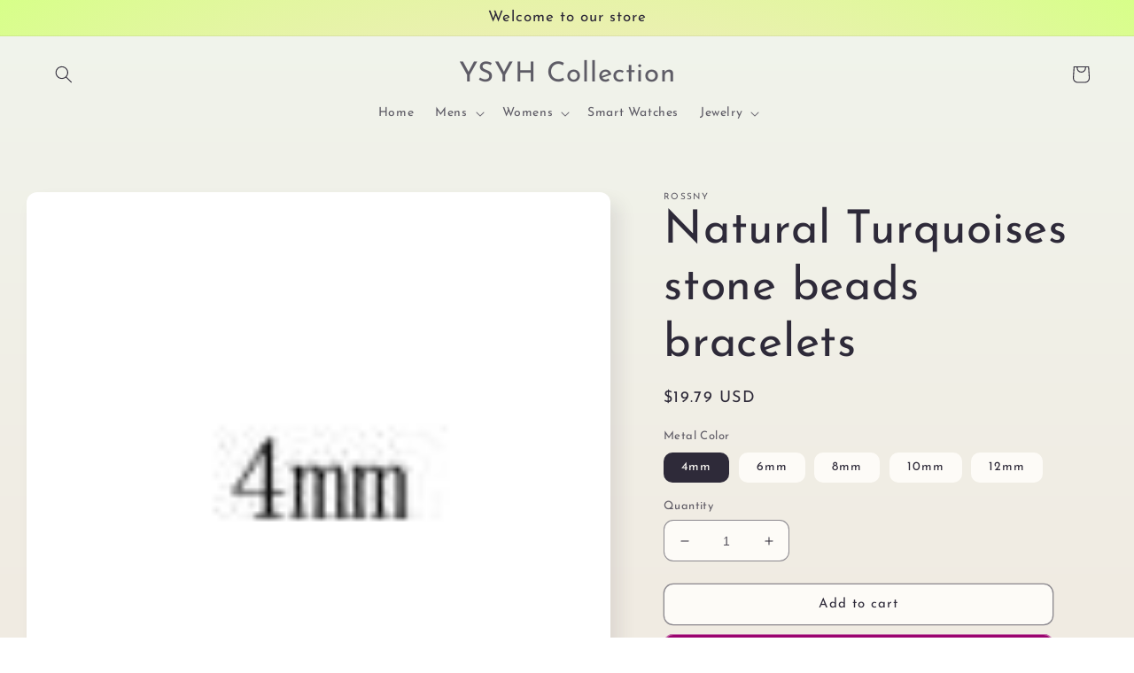

--- FILE ---
content_type: text/html; charset=utf-8
request_url: https://www.ysyh.com/products/natural-turquoises-stone-beads-bracelets
body_size: 37695
content:
<!doctype html>
<html class="no-js" lang="en">
  <head>
    <meta charset="utf-8">
    <meta http-equiv="X-UA-Compatible" content="IE=edge">
    <meta name="viewport" content="width=device-width,initial-scale=1">
    <meta name="theme-color" content="">
    <link rel="canonical" href="https://www.ysyh.com/products/natural-turquoises-stone-beads-bracelets">
    <link rel="preconnect" href="https://cdn.shopify.com" crossorigin><link rel="preconnect" href="https://fonts.shopifycdn.com" crossorigin><title>
      Natural Turquoises stone beads bracelets
 &ndash; YSYH Collection</title>

    
      <meta name="description" content="These Natural Turquoises stone beads bracelets pictures are just only for your reference, please check the above detailed measurement to choose the correct size, and allow 1-2mm differences due to manual measurement, thanks.Item color displayed in photos may be showing slightly different on your computer monitor since ">
    

    

<meta property="og:site_name" content="YSYH Collection">
<meta property="og:url" content="https://www.ysyh.com/products/natural-turquoises-stone-beads-bracelets">
<meta property="og:title" content="Natural Turquoises stone beads bracelets">
<meta property="og:type" content="product">
<meta property="og:description" content="These Natural Turquoises stone beads bracelets pictures are just only for your reference, please check the above detailed measurement to choose the correct size, and allow 1-2mm differences due to manual measurement, thanks.Item color displayed in photos may be showing slightly different on your computer monitor since "><meta property="og:image" content="http://www.ysyh.com/cdn/shop/products/2017-New-Natural-Turquoises-stone-beads-bracelets-for-women-round-beads-bracelet-jewelry-with-pendant-vintage.jpg?v=1570879419">
  <meta property="og:image:secure_url" content="https://www.ysyh.com/cdn/shop/products/2017-New-Natural-Turquoises-stone-beads-bracelets-for-women-round-beads-bracelet-jewelry-with-pendant-vintage.jpg?v=1570879419">
  <meta property="og:image:width" content="1000">
  <meta property="og:image:height" content="1000"><meta property="og:price:amount" content="19.79">
  <meta property="og:price:currency" content="USD"><meta name="twitter:card" content="summary_large_image">
<meta name="twitter:title" content="Natural Turquoises stone beads bracelets">
<meta name="twitter:description" content="These Natural Turquoises stone beads bracelets pictures are just only for your reference, please check the above detailed measurement to choose the correct size, and allow 1-2mm differences due to manual measurement, thanks.Item color displayed in photos may be showing slightly different on your computer monitor since ">


    <script src="//www.ysyh.com/cdn/shop/t/5/assets/global.js?v=149496944046504657681672819969" defer="defer"></script>
    <script>window.performance && window.performance.mark && window.performance.mark('shopify.content_for_header.start');</script><meta id="shopify-digital-wallet" name="shopify-digital-wallet" content="/12267487328/digital_wallets/dialog">
<meta name="shopify-checkout-api-token" content="9d51273090d9f6f68b369512a1fbbf44">
<meta id="in-context-paypal-metadata" data-shop-id="12267487328" data-venmo-supported="true" data-environment="production" data-locale="en_US" data-paypal-v4="true" data-currency="USD">
<link rel="alternate" type="application/json+oembed" href="https://www.ysyh.com/products/natural-turquoises-stone-beads-bracelets.oembed">
<script async="async" src="/checkouts/internal/preloads.js?locale=en-US"></script>
<script id="apple-pay-shop-capabilities" type="application/json">{"shopId":12267487328,"countryCode":"US","currencyCode":"USD","merchantCapabilities":["supports3DS"],"merchantId":"gid:\/\/shopify\/Shop\/12267487328","merchantName":"YSYH Collection","requiredBillingContactFields":["postalAddress","email"],"requiredShippingContactFields":["postalAddress","email"],"shippingType":"shipping","supportedNetworks":["visa","masterCard","amex","jcb","discover","elo"],"total":{"type":"pending","label":"YSYH Collection","amount":"1.00"},"shopifyPaymentsEnabled":true,"supportsSubscriptions":true}</script>
<script id="shopify-features" type="application/json">{"accessToken":"9d51273090d9f6f68b369512a1fbbf44","betas":["rich-media-storefront-analytics"],"domain":"www.ysyh.com","predictiveSearch":true,"shopId":12267487328,"locale":"en"}</script>
<script>var Shopify = Shopify || {};
Shopify.shop = "ysyh.myshopify.com";
Shopify.locale = "en";
Shopify.currency = {"active":"USD","rate":"1.0"};
Shopify.country = "US";
Shopify.theme = {"name":"Sense","id":120916672608,"schema_name":"Sense","schema_version":"5.0.1","theme_store_id":1356,"role":"main"};
Shopify.theme.handle = "null";
Shopify.theme.style = {"id":null,"handle":null};
Shopify.cdnHost = "www.ysyh.com/cdn";
Shopify.routes = Shopify.routes || {};
Shopify.routes.root = "/";</script>
<script type="module">!function(o){(o.Shopify=o.Shopify||{}).modules=!0}(window);</script>
<script>!function(o){function n(){var o=[];function n(){o.push(Array.prototype.slice.apply(arguments))}return n.q=o,n}var t=o.Shopify=o.Shopify||{};t.loadFeatures=n(),t.autoloadFeatures=n()}(window);</script>
<script id="shop-js-analytics" type="application/json">{"pageType":"product"}</script>
<script defer="defer" async type="module" src="//www.ysyh.com/cdn/shopifycloud/shop-js/modules/v2/client.init-shop-cart-sync_BApSsMSl.en.esm.js"></script>
<script defer="defer" async type="module" src="//www.ysyh.com/cdn/shopifycloud/shop-js/modules/v2/chunk.common_CBoos6YZ.esm.js"></script>
<script type="module">
  await import("//www.ysyh.com/cdn/shopifycloud/shop-js/modules/v2/client.init-shop-cart-sync_BApSsMSl.en.esm.js");
await import("//www.ysyh.com/cdn/shopifycloud/shop-js/modules/v2/chunk.common_CBoos6YZ.esm.js");

  window.Shopify.SignInWithShop?.initShopCartSync?.({"fedCMEnabled":true,"windoidEnabled":true});

</script>
<script id="__st">var __st={"a":12267487328,"offset":-18000,"reqid":"4855d871-f61d-40c9-a13c-10feea7b2c15-1768886465","pageurl":"www.ysyh.com\/products\/natural-turquoises-stone-beads-bracelets","u":"cba010faa9ca","p":"product","rtyp":"product","rid":4255342952544};</script>
<script>window.ShopifyPaypalV4VisibilityTracking = true;</script>
<script id="captcha-bootstrap">!function(){'use strict';const t='contact',e='account',n='new_comment',o=[[t,t],['blogs',n],['comments',n],[t,'customer']],c=[[e,'customer_login'],[e,'guest_login'],[e,'recover_customer_password'],[e,'create_customer']],r=t=>t.map((([t,e])=>`form[action*='/${t}']:not([data-nocaptcha='true']) input[name='form_type'][value='${e}']`)).join(','),a=t=>()=>t?[...document.querySelectorAll(t)].map((t=>t.form)):[];function s(){const t=[...o],e=r(t);return a(e)}const i='password',u='form_key',d=['recaptcha-v3-token','g-recaptcha-response','h-captcha-response',i],f=()=>{try{return window.sessionStorage}catch{return}},m='__shopify_v',_=t=>t.elements[u];function p(t,e,n=!1){try{const o=window.sessionStorage,c=JSON.parse(o.getItem(e)),{data:r}=function(t){const{data:e,action:n}=t;return t[m]||n?{data:e,action:n}:{data:t,action:n}}(c);for(const[e,n]of Object.entries(r))t.elements[e]&&(t.elements[e].value=n);n&&o.removeItem(e)}catch(o){console.error('form repopulation failed',{error:o})}}const l='form_type',E='cptcha';function T(t){t.dataset[E]=!0}const w=window,h=w.document,L='Shopify',v='ce_forms',y='captcha';let A=!1;((t,e)=>{const n=(g='f06e6c50-85a8-45c8-87d0-21a2b65856fe',I='https://cdn.shopify.com/shopifycloud/storefront-forms-hcaptcha/ce_storefront_forms_captcha_hcaptcha.v1.5.2.iife.js',D={infoText:'Protected by hCaptcha',privacyText:'Privacy',termsText:'Terms'},(t,e,n)=>{const o=w[L][v],c=o.bindForm;if(c)return c(t,g,e,D).then(n);var r;o.q.push([[t,g,e,D],n]),r=I,A||(h.body.append(Object.assign(h.createElement('script'),{id:'captcha-provider',async:!0,src:r})),A=!0)});var g,I,D;w[L]=w[L]||{},w[L][v]=w[L][v]||{},w[L][v].q=[],w[L][y]=w[L][y]||{},w[L][y].protect=function(t,e){n(t,void 0,e),T(t)},Object.freeze(w[L][y]),function(t,e,n,w,h,L){const[v,y,A,g]=function(t,e,n){const i=e?o:[],u=t?c:[],d=[...i,...u],f=r(d),m=r(i),_=r(d.filter((([t,e])=>n.includes(e))));return[a(f),a(m),a(_),s()]}(w,h,L),I=t=>{const e=t.target;return e instanceof HTMLFormElement?e:e&&e.form},D=t=>v().includes(t);t.addEventListener('submit',(t=>{const e=I(t);if(!e)return;const n=D(e)&&!e.dataset.hcaptchaBound&&!e.dataset.recaptchaBound,o=_(e),c=g().includes(e)&&(!o||!o.value);(n||c)&&t.preventDefault(),c&&!n&&(function(t){try{if(!f())return;!function(t){const e=f();if(!e)return;const n=_(t);if(!n)return;const o=n.value;o&&e.removeItem(o)}(t);const e=Array.from(Array(32),(()=>Math.random().toString(36)[2])).join('');!function(t,e){_(t)||t.append(Object.assign(document.createElement('input'),{type:'hidden',name:u})),t.elements[u].value=e}(t,e),function(t,e){const n=f();if(!n)return;const o=[...t.querySelectorAll(`input[type='${i}']`)].map((({name:t})=>t)),c=[...d,...o],r={};for(const[a,s]of new FormData(t).entries())c.includes(a)||(r[a]=s);n.setItem(e,JSON.stringify({[m]:1,action:t.action,data:r}))}(t,e)}catch(e){console.error('failed to persist form',e)}}(e),e.submit())}));const S=(t,e)=>{t&&!t.dataset[E]&&(n(t,e.some((e=>e===t))),T(t))};for(const o of['focusin','change'])t.addEventListener(o,(t=>{const e=I(t);D(e)&&S(e,y())}));const B=e.get('form_key'),M=e.get(l),P=B&&M;t.addEventListener('DOMContentLoaded',(()=>{const t=y();if(P)for(const e of t)e.elements[l].value===M&&p(e,B);[...new Set([...A(),...v().filter((t=>'true'===t.dataset.shopifyCaptcha))])].forEach((e=>S(e,t)))}))}(h,new URLSearchParams(w.location.search),n,t,e,['guest_login'])})(!0,!0)}();</script>
<script integrity="sha256-4kQ18oKyAcykRKYeNunJcIwy7WH5gtpwJnB7kiuLZ1E=" data-source-attribution="shopify.loadfeatures" defer="defer" src="//www.ysyh.com/cdn/shopifycloud/storefront/assets/storefront/load_feature-a0a9edcb.js" crossorigin="anonymous"></script>
<script data-source-attribution="shopify.dynamic_checkout.dynamic.init">var Shopify=Shopify||{};Shopify.PaymentButton=Shopify.PaymentButton||{isStorefrontPortableWallets:!0,init:function(){window.Shopify.PaymentButton.init=function(){};var t=document.createElement("script");t.src="https://www.ysyh.com/cdn/shopifycloud/portable-wallets/latest/portable-wallets.en.js",t.type="module",document.head.appendChild(t)}};
</script>
<script data-source-attribution="shopify.dynamic_checkout.buyer_consent">
  function portableWalletsHideBuyerConsent(e){var t=document.getElementById("shopify-buyer-consent"),n=document.getElementById("shopify-subscription-policy-button");t&&n&&(t.classList.add("hidden"),t.setAttribute("aria-hidden","true"),n.removeEventListener("click",e))}function portableWalletsShowBuyerConsent(e){var t=document.getElementById("shopify-buyer-consent"),n=document.getElementById("shopify-subscription-policy-button");t&&n&&(t.classList.remove("hidden"),t.removeAttribute("aria-hidden"),n.addEventListener("click",e))}window.Shopify?.PaymentButton&&(window.Shopify.PaymentButton.hideBuyerConsent=portableWalletsHideBuyerConsent,window.Shopify.PaymentButton.showBuyerConsent=portableWalletsShowBuyerConsent);
</script>
<script>
  function portableWalletsCleanup(e){e&&e.src&&console.error("Failed to load portable wallets script "+e.src);var t=document.querySelectorAll("shopify-accelerated-checkout .shopify-payment-button__skeleton, shopify-accelerated-checkout-cart .wallet-cart-button__skeleton"),e=document.getElementById("shopify-buyer-consent");for(let e=0;e<t.length;e++)t[e].remove();e&&e.remove()}function portableWalletsNotLoadedAsModule(e){e instanceof ErrorEvent&&"string"==typeof e.message&&e.message.includes("import.meta")&&"string"==typeof e.filename&&e.filename.includes("portable-wallets")&&(window.removeEventListener("error",portableWalletsNotLoadedAsModule),window.Shopify.PaymentButton.failedToLoad=e,"loading"===document.readyState?document.addEventListener("DOMContentLoaded",window.Shopify.PaymentButton.init):window.Shopify.PaymentButton.init())}window.addEventListener("error",portableWalletsNotLoadedAsModule);
</script>

<script type="module" src="https://www.ysyh.com/cdn/shopifycloud/portable-wallets/latest/portable-wallets.en.js" onError="portableWalletsCleanup(this)" crossorigin="anonymous"></script>
<script nomodule>
  document.addEventListener("DOMContentLoaded", portableWalletsCleanup);
</script>

<link id="shopify-accelerated-checkout-styles" rel="stylesheet" media="screen" href="https://www.ysyh.com/cdn/shopifycloud/portable-wallets/latest/accelerated-checkout.css" crossorigin="anonymous">
<style id="shopify-accelerated-checkout-cart">
        #shopify-buyer-consent {
  margin-top: 1em;
  display: inline-block;
  width: 100%;
}

#shopify-buyer-consent.hidden {
  display: none;
}

#shopify-subscription-policy-button {
  background: none;
  border: none;
  padding: 0;
  text-decoration: underline;
  font-size: inherit;
  cursor: pointer;
}

#shopify-subscription-policy-button::before {
  box-shadow: none;
}

      </style>
<script id="sections-script" data-sections="header,footer" defer="defer" src="//www.ysyh.com/cdn/shop/t/5/compiled_assets/scripts.js?v=266"></script>
<script>window.performance && window.performance.mark && window.performance.mark('shopify.content_for_header.end');</script>


    <style data-shopify>
      @font-face {
  font-family: "Josefin Sans";
  font-weight: 400;
  font-style: normal;
  font-display: swap;
  src: url("//www.ysyh.com/cdn/fonts/josefin_sans/josefinsans_n4.70f7efd699799949e6d9f99bc20843a2c86a2e0f.woff2") format("woff2"),
       url("//www.ysyh.com/cdn/fonts/josefin_sans/josefinsans_n4.35d308a1bdf56e5556bc2ac79702c721e4e2e983.woff") format("woff");
}

      @font-face {
  font-family: "Josefin Sans";
  font-weight: 700;
  font-style: normal;
  font-display: swap;
  src: url("//www.ysyh.com/cdn/fonts/josefin_sans/josefinsans_n7.4edc746dce14b53e39df223fba72d5f37c3d525d.woff2") format("woff2"),
       url("//www.ysyh.com/cdn/fonts/josefin_sans/josefinsans_n7.051568b12ab464ee8f0241094cdd7a1c80fbd08d.woff") format("woff");
}

      @font-face {
  font-family: "Josefin Sans";
  font-weight: 400;
  font-style: italic;
  font-display: swap;
  src: url("//www.ysyh.com/cdn/fonts/josefin_sans/josefinsans_i4.a2ba85bff59cf18a6ad90c24fe1808ddb8ce1343.woff2") format("woff2"),
       url("//www.ysyh.com/cdn/fonts/josefin_sans/josefinsans_i4.2dba61e1d135ab449e8e134ba633cf0d31863cc4.woff") format("woff");
}

      @font-face {
  font-family: "Josefin Sans";
  font-weight: 700;
  font-style: italic;
  font-display: swap;
  src: url("//www.ysyh.com/cdn/fonts/josefin_sans/josefinsans_i7.733dd5c50cdd7b706d9ec731b4016d1edd55db5e.woff2") format("woff2"),
       url("//www.ysyh.com/cdn/fonts/josefin_sans/josefinsans_i7.094ef86ca8f6eafea52b87b4f09feefb278e539d.woff") format("woff");
}

      @font-face {
  font-family: "Josefin Sans";
  font-weight: 400;
  font-style: normal;
  font-display: swap;
  src: url("//www.ysyh.com/cdn/fonts/josefin_sans/josefinsans_n4.70f7efd699799949e6d9f99bc20843a2c86a2e0f.woff2") format("woff2"),
       url("//www.ysyh.com/cdn/fonts/josefin_sans/josefinsans_n4.35d308a1bdf56e5556bc2ac79702c721e4e2e983.woff") format("woff");
}


      :root {
        --font-body-family: "Josefin Sans", sans-serif;
        --font-body-style: normal;
        --font-body-weight: 400;
        --font-body-weight-bold: 700;

        --font-heading-family: "Josefin Sans", sans-serif;
        --font-heading-style: normal;
        --font-heading-weight: 400;

        --font-body-scale: 1.0;
        --font-heading-scale: 1.3;

        --color-base-text: 46, 42, 57;
        --color-shadow: 46, 42, 57;
        --color-base-background-1: 253, 251, 247;
        --color-base-background-2: 237, 255, 167;
        --color-base-solid-button-labels: 253, 251, 247;
        --color-base-outline-button-labels: 46, 42, 57;
        --color-base-accent-1: 155, 4, 111;
        --color-base-accent-2: 94, 54, 83;
        --payment-terms-background-color: #FDFBF7;

        --gradient-base-background-1: linear-gradient(180deg, rgba(240, 244, 236, 1), rgba(241, 235, 226, 1) 100%);
        --gradient-base-background-2: radial-gradient(rgba(255, 229, 229, 1), rgba(255, 224, 218, 1) 25%, rgba(215, 255, 137, 1) 100%);
        --gradient-base-accent-1: #9B046F;
        --gradient-base-accent-2: linear-gradient(320deg, rgba(134, 16, 106, 1), rgba(94, 54, 83, 1) 100%);

        --media-padding: px;
        --media-border-opacity: 0.1;
        --media-border-width: 0px;
        --media-radius: 12px;
        --media-shadow-opacity: 0.1;
        --media-shadow-horizontal-offset: 10px;
        --media-shadow-vertical-offset: 12px;
        --media-shadow-blur-radius: 20px;
        --media-shadow-visible: 1;

        --page-width: 160rem;
        --page-width-margin: 0rem;

        --product-card-image-padding: 0.0rem;
        --product-card-corner-radius: 1.2rem;
        --product-card-text-alignment: center;
        --product-card-border-width: 0.0rem;
        --product-card-border-opacity: 0.1;
        --product-card-shadow-opacity: 0.05;
        --product-card-shadow-visible: 1;
        --product-card-shadow-horizontal-offset: 1.0rem;
        --product-card-shadow-vertical-offset: 1.0rem;
        --product-card-shadow-blur-radius: 3.5rem;

        --collection-card-image-padding: 0.0rem;
        --collection-card-corner-radius: 1.2rem;
        --collection-card-text-alignment: center;
        --collection-card-border-width: 0.0rem;
        --collection-card-border-opacity: 0.1;
        --collection-card-shadow-opacity: 0.05;
        --collection-card-shadow-visible: 1;
        --collection-card-shadow-horizontal-offset: 1.0rem;
        --collection-card-shadow-vertical-offset: 1.0rem;
        --collection-card-shadow-blur-radius: 3.5rem;

        --blog-card-image-padding: 0.0rem;
        --blog-card-corner-radius: 1.2rem;
        --blog-card-text-alignment: center;
        --blog-card-border-width: 0.0rem;
        --blog-card-border-opacity: 0.1;
        --blog-card-shadow-opacity: 0.05;
        --blog-card-shadow-visible: 1;
        --blog-card-shadow-horizontal-offset: 1.0rem;
        --blog-card-shadow-vertical-offset: 1.0rem;
        --blog-card-shadow-blur-radius: 3.5rem;

        --badge-corner-radius: 2.0rem;

        --popup-border-width: 1px;
        --popup-border-opacity: 0.1;
        --popup-corner-radius: 22px;
        --popup-shadow-opacity: 0.1;
        --popup-shadow-horizontal-offset: 10px;
        --popup-shadow-vertical-offset: 12px;
        --popup-shadow-blur-radius: 20px;

        --drawer-border-width: 1px;
        --drawer-border-opacity: 0.1;
        --drawer-shadow-opacity: 0.0;
        --drawer-shadow-horizontal-offset: 0px;
        --drawer-shadow-vertical-offset: 4px;
        --drawer-shadow-blur-radius: 5px;

        --spacing-sections-desktop: 36px;
        --spacing-sections-mobile: 25px;

        --grid-desktop-vertical-spacing: 40px;
        --grid-desktop-horizontal-spacing: 40px;
        --grid-mobile-vertical-spacing: 20px;
        --grid-mobile-horizontal-spacing: 20px;

        --text-boxes-border-opacity: 0.1;
        --text-boxes-border-width: 0px;
        --text-boxes-radius: 24px;
        --text-boxes-shadow-opacity: 0.0;
        --text-boxes-shadow-visible: 0;
        --text-boxes-shadow-horizontal-offset: 10px;
        --text-boxes-shadow-vertical-offset: 12px;
        --text-boxes-shadow-blur-radius: 20px;

        --buttons-radius: 10px;
        --buttons-radius-outset: 11px;
        --buttons-border-width: 1px;
        --buttons-border-opacity: 0.55;
        --buttons-shadow-opacity: 0.0;
        --buttons-shadow-visible: 0;
        --buttons-shadow-horizontal-offset: 0px;
        --buttons-shadow-vertical-offset: 4px;
        --buttons-shadow-blur-radius: 5px;
        --buttons-border-offset: 0.3px;

        --inputs-radius: 10px;
        --inputs-border-width: 1px;
        --inputs-border-opacity: 0.55;
        --inputs-shadow-opacity: 0.0;
        --inputs-shadow-horizontal-offset: 0px;
        --inputs-margin-offset: 0px;
        --inputs-shadow-vertical-offset: 4px;
        --inputs-shadow-blur-radius: 5px;
        --inputs-radius-outset: 11px;

        --variant-pills-radius: 10px;
        --variant-pills-border-width: 0px;
        --variant-pills-border-opacity: 0.1;
        --variant-pills-shadow-opacity: 0.0;
        --variant-pills-shadow-horizontal-offset: 0px;
        --variant-pills-shadow-vertical-offset: 4px;
        --variant-pills-shadow-blur-radius: 5px;
      }

      *,
      *::before,
      *::after {
        box-sizing: inherit;
      }

      html {
        box-sizing: border-box;
        font-size: calc(var(--font-body-scale) * 62.5%);
        height: 100%;
      }

      body {
        display: grid;
        grid-template-rows: auto auto 1fr auto;
        grid-template-columns: 100%;
        min-height: 100%;
        margin: 0;
        font-size: 1.5rem;
        letter-spacing: 0.06rem;
        line-height: calc(1 + 0.8 / var(--font-body-scale));
        font-family: var(--font-body-family);
        font-style: var(--font-body-style);
        font-weight: var(--font-body-weight);
      }

      @media screen and (min-width: 750px) {
        body {
          font-size: 1.6rem;
        }
      }
    </style>

    <link href="//www.ysyh.com/cdn/shop/t/5/assets/base.css?v=88290808517547527771672819971" rel="stylesheet" type="text/css" media="all" />
<link rel="preload" as="font" href="//www.ysyh.com/cdn/fonts/josefin_sans/josefinsans_n4.70f7efd699799949e6d9f99bc20843a2c86a2e0f.woff2" type="font/woff2" crossorigin><link rel="preload" as="font" href="//www.ysyh.com/cdn/fonts/josefin_sans/josefinsans_n4.70f7efd699799949e6d9f99bc20843a2c86a2e0f.woff2" type="font/woff2" crossorigin><link rel="stylesheet" href="//www.ysyh.com/cdn/shop/t/5/assets/component-predictive-search.css?v=83512081251802922551672819969" media="print" onload="this.media='all'"><script>document.documentElement.className = document.documentElement.className.replace('no-js', 'js');
    if (Shopify.designMode) {
      document.documentElement.classList.add('shopify-design-mode');
    }
    </script>
  <link href="https://monorail-edge.shopifysvc.com" rel="dns-prefetch">
<script>(function(){if ("sendBeacon" in navigator && "performance" in window) {try {var session_token_from_headers = performance.getEntriesByType('navigation')[0].serverTiming.find(x => x.name == '_s').description;} catch {var session_token_from_headers = undefined;}var session_cookie_matches = document.cookie.match(/_shopify_s=([^;]*)/);var session_token_from_cookie = session_cookie_matches && session_cookie_matches.length === 2 ? session_cookie_matches[1] : "";var session_token = session_token_from_headers || session_token_from_cookie || "";function handle_abandonment_event(e) {var entries = performance.getEntries().filter(function(entry) {return /monorail-edge.shopifysvc.com/.test(entry.name);});if (!window.abandonment_tracked && entries.length === 0) {window.abandonment_tracked = true;var currentMs = Date.now();var navigation_start = performance.timing.navigationStart;var payload = {shop_id: 12267487328,url: window.location.href,navigation_start,duration: currentMs - navigation_start,session_token,page_type: "product"};window.navigator.sendBeacon("https://monorail-edge.shopifysvc.com/v1/produce", JSON.stringify({schema_id: "online_store_buyer_site_abandonment/1.1",payload: payload,metadata: {event_created_at_ms: currentMs,event_sent_at_ms: currentMs}}));}}window.addEventListener('pagehide', handle_abandonment_event);}}());</script>
<script id="web-pixels-manager-setup">(function e(e,d,r,n,o){if(void 0===o&&(o={}),!Boolean(null===(a=null===(i=window.Shopify)||void 0===i?void 0:i.analytics)||void 0===a?void 0:a.replayQueue)){var i,a;window.Shopify=window.Shopify||{};var t=window.Shopify;t.analytics=t.analytics||{};var s=t.analytics;s.replayQueue=[],s.publish=function(e,d,r){return s.replayQueue.push([e,d,r]),!0};try{self.performance.mark("wpm:start")}catch(e){}var l=function(){var e={modern:/Edge?\/(1{2}[4-9]|1[2-9]\d|[2-9]\d{2}|\d{4,})\.\d+(\.\d+|)|Firefox\/(1{2}[4-9]|1[2-9]\d|[2-9]\d{2}|\d{4,})\.\d+(\.\d+|)|Chrom(ium|e)\/(9{2}|\d{3,})\.\d+(\.\d+|)|(Maci|X1{2}).+ Version\/(15\.\d+|(1[6-9]|[2-9]\d|\d{3,})\.\d+)([,.]\d+|)( \(\w+\)|)( Mobile\/\w+|) Safari\/|Chrome.+OPR\/(9{2}|\d{3,})\.\d+\.\d+|(CPU[ +]OS|iPhone[ +]OS|CPU[ +]iPhone|CPU IPhone OS|CPU iPad OS)[ +]+(15[._]\d+|(1[6-9]|[2-9]\d|\d{3,})[._]\d+)([._]\d+|)|Android:?[ /-](13[3-9]|1[4-9]\d|[2-9]\d{2}|\d{4,})(\.\d+|)(\.\d+|)|Android.+Firefox\/(13[5-9]|1[4-9]\d|[2-9]\d{2}|\d{4,})\.\d+(\.\d+|)|Android.+Chrom(ium|e)\/(13[3-9]|1[4-9]\d|[2-9]\d{2}|\d{4,})\.\d+(\.\d+|)|SamsungBrowser\/([2-9]\d|\d{3,})\.\d+/,legacy:/Edge?\/(1[6-9]|[2-9]\d|\d{3,})\.\d+(\.\d+|)|Firefox\/(5[4-9]|[6-9]\d|\d{3,})\.\d+(\.\d+|)|Chrom(ium|e)\/(5[1-9]|[6-9]\d|\d{3,})\.\d+(\.\d+|)([\d.]+$|.*Safari\/(?![\d.]+ Edge\/[\d.]+$))|(Maci|X1{2}).+ Version\/(10\.\d+|(1[1-9]|[2-9]\d|\d{3,})\.\d+)([,.]\d+|)( \(\w+\)|)( Mobile\/\w+|) Safari\/|Chrome.+OPR\/(3[89]|[4-9]\d|\d{3,})\.\d+\.\d+|(CPU[ +]OS|iPhone[ +]OS|CPU[ +]iPhone|CPU IPhone OS|CPU iPad OS)[ +]+(10[._]\d+|(1[1-9]|[2-9]\d|\d{3,})[._]\d+)([._]\d+|)|Android:?[ /-](13[3-9]|1[4-9]\d|[2-9]\d{2}|\d{4,})(\.\d+|)(\.\d+|)|Mobile Safari.+OPR\/([89]\d|\d{3,})\.\d+\.\d+|Android.+Firefox\/(13[5-9]|1[4-9]\d|[2-9]\d{2}|\d{4,})\.\d+(\.\d+|)|Android.+Chrom(ium|e)\/(13[3-9]|1[4-9]\d|[2-9]\d{2}|\d{4,})\.\d+(\.\d+|)|Android.+(UC? ?Browser|UCWEB|U3)[ /]?(15\.([5-9]|\d{2,})|(1[6-9]|[2-9]\d|\d{3,})\.\d+)\.\d+|SamsungBrowser\/(5\.\d+|([6-9]|\d{2,})\.\d+)|Android.+MQ{2}Browser\/(14(\.(9|\d{2,})|)|(1[5-9]|[2-9]\d|\d{3,})(\.\d+|))(\.\d+|)|K[Aa][Ii]OS\/(3\.\d+|([4-9]|\d{2,})\.\d+)(\.\d+|)/},d=e.modern,r=e.legacy,n=navigator.userAgent;return n.match(d)?"modern":n.match(r)?"legacy":"unknown"}(),u="modern"===l?"modern":"legacy",c=(null!=n?n:{modern:"",legacy:""})[u],f=function(e){return[e.baseUrl,"/wpm","/b",e.hashVersion,"modern"===e.buildTarget?"m":"l",".js"].join("")}({baseUrl:d,hashVersion:r,buildTarget:u}),m=function(e){var d=e.version,r=e.bundleTarget,n=e.surface,o=e.pageUrl,i=e.monorailEndpoint;return{emit:function(e){var a=e.status,t=e.errorMsg,s=(new Date).getTime(),l=JSON.stringify({metadata:{event_sent_at_ms:s},events:[{schema_id:"web_pixels_manager_load/3.1",payload:{version:d,bundle_target:r,page_url:o,status:a,surface:n,error_msg:t},metadata:{event_created_at_ms:s}}]});if(!i)return console&&console.warn&&console.warn("[Web Pixels Manager] No Monorail endpoint provided, skipping logging."),!1;try{return self.navigator.sendBeacon.bind(self.navigator)(i,l)}catch(e){}var u=new XMLHttpRequest;try{return u.open("POST",i,!0),u.setRequestHeader("Content-Type","text/plain"),u.send(l),!0}catch(e){return console&&console.warn&&console.warn("[Web Pixels Manager] Got an unhandled error while logging to Monorail."),!1}}}}({version:r,bundleTarget:l,surface:e.surface,pageUrl:self.location.href,monorailEndpoint:e.monorailEndpoint});try{o.browserTarget=l,function(e){var d=e.src,r=e.async,n=void 0===r||r,o=e.onload,i=e.onerror,a=e.sri,t=e.scriptDataAttributes,s=void 0===t?{}:t,l=document.createElement("script"),u=document.querySelector("head"),c=document.querySelector("body");if(l.async=n,l.src=d,a&&(l.integrity=a,l.crossOrigin="anonymous"),s)for(var f in s)if(Object.prototype.hasOwnProperty.call(s,f))try{l.dataset[f]=s[f]}catch(e){}if(o&&l.addEventListener("load",o),i&&l.addEventListener("error",i),u)u.appendChild(l);else{if(!c)throw new Error("Did not find a head or body element to append the script");c.appendChild(l)}}({src:f,async:!0,onload:function(){if(!function(){var e,d;return Boolean(null===(d=null===(e=window.Shopify)||void 0===e?void 0:e.analytics)||void 0===d?void 0:d.initialized)}()){var d=window.webPixelsManager.init(e)||void 0;if(d){var r=window.Shopify.analytics;r.replayQueue.forEach((function(e){var r=e[0],n=e[1],o=e[2];d.publishCustomEvent(r,n,o)})),r.replayQueue=[],r.publish=d.publishCustomEvent,r.visitor=d.visitor,r.initialized=!0}}},onerror:function(){return m.emit({status:"failed",errorMsg:"".concat(f," has failed to load")})},sri:function(e){var d=/^sha384-[A-Za-z0-9+/=]+$/;return"string"==typeof e&&d.test(e)}(c)?c:"",scriptDataAttributes:o}),m.emit({status:"loading"})}catch(e){m.emit({status:"failed",errorMsg:(null==e?void 0:e.message)||"Unknown error"})}}})({shopId: 12267487328,storefrontBaseUrl: "https://www.ysyh.com",extensionsBaseUrl: "https://extensions.shopifycdn.com/cdn/shopifycloud/web-pixels-manager",monorailEndpoint: "https://monorail-edge.shopifysvc.com/unstable/produce_batch",surface: "storefront-renderer",enabledBetaFlags: ["2dca8a86"],webPixelsConfigList: [{"id":"34635872","configuration":"{\"tagID\":\"2612790964418\"}","eventPayloadVersion":"v1","runtimeContext":"STRICT","scriptVersion":"18031546ee651571ed29edbe71a3550b","type":"APP","apiClientId":3009811,"privacyPurposes":["ANALYTICS","MARKETING","SALE_OF_DATA"],"dataSharingAdjustments":{"protectedCustomerApprovalScopes":["read_customer_address","read_customer_email","read_customer_name","read_customer_personal_data","read_customer_phone"]}},{"id":"shopify-app-pixel","configuration":"{}","eventPayloadVersion":"v1","runtimeContext":"STRICT","scriptVersion":"0450","apiClientId":"shopify-pixel","type":"APP","privacyPurposes":["ANALYTICS","MARKETING"]},{"id":"shopify-custom-pixel","eventPayloadVersion":"v1","runtimeContext":"LAX","scriptVersion":"0450","apiClientId":"shopify-pixel","type":"CUSTOM","privacyPurposes":["ANALYTICS","MARKETING"]}],isMerchantRequest: false,initData: {"shop":{"name":"YSYH Collection","paymentSettings":{"currencyCode":"USD"},"myshopifyDomain":"ysyh.myshopify.com","countryCode":"US","storefrontUrl":"https:\/\/www.ysyh.com"},"customer":null,"cart":null,"checkout":null,"productVariants":[{"price":{"amount":19.79,"currencyCode":"USD"},"product":{"title":"Natural Turquoises stone beads bracelets","vendor":"Rossny","id":"4255342952544","untranslatedTitle":"Natural Turquoises stone beads bracelets","url":"\/products\/natural-turquoises-stone-beads-bracelets","type":"Bracelet"},"id":"30711854858336","image":{"src":"\/\/www.ysyh.com\/cdn\/shop\/products\/2017-New-Natural-Turquoises-stone-beads-bracelets-for-women-round-beads-bracelet-jewelry-with-pendant-vintage_7f8ec164-1362-4200-88ef-98f78326c042.jpg?v=1570879419"},"sku":"SP2025","title":"4mm","untranslatedTitle":"4mm"},{"price":{"amount":20.28,"currencyCode":"USD"},"product":{"title":"Natural Turquoises stone beads bracelets","vendor":"Rossny","id":"4255342952544","untranslatedTitle":"Natural Turquoises stone beads bracelets","url":"\/products\/natural-turquoises-stone-beads-bracelets","type":"Bracelet"},"id":"30711854891104","image":{"src":"\/\/www.ysyh.com\/cdn\/shop\/products\/2017-New-Natural-Turquoises-stone-beads-bracelets-for-women-round-beads-bracelet-jewelry-with-pendant-vintage_1a72ed4e-2dd5-4366-ba15-16f913ae2aaa.jpg?v=1570879419"},"sku":"SP2026","title":"6mm","untranslatedTitle":"6mm"},{"price":{"amount":20.59,"currencyCode":"USD"},"product":{"title":"Natural Turquoises stone beads bracelets","vendor":"Rossny","id":"4255342952544","untranslatedTitle":"Natural Turquoises stone beads bracelets","url":"\/products\/natural-turquoises-stone-beads-bracelets","type":"Bracelet"},"id":"30711854956640","image":{"src":"\/\/www.ysyh.com\/cdn\/shop\/products\/2017-New-Natural-Turquoises-stone-beads-bracelets-for-women-round-beads-bracelet-jewelry-with-pendant-vintage_1541e398-cf49-42cd-87dc-bcaa8ce8c38a.jpg?v=1570879419"},"sku":"SP2027","title":"8mm","untranslatedTitle":"8mm"},{"price":{"amount":20.75,"currencyCode":"USD"},"product":{"title":"Natural Turquoises stone beads bracelets","vendor":"Rossny","id":"4255342952544","untranslatedTitle":"Natural Turquoises stone beads bracelets","url":"\/products\/natural-turquoises-stone-beads-bracelets","type":"Bracelet"},"id":"30711854989408","image":{"src":"\/\/www.ysyh.com\/cdn\/shop\/products\/2017-New-Natural-Turquoises-stone-beads-bracelets-for-women-round-beads-bracelet-jewelry-with-pendant-vintage_3e039845-3d1b-447e-a3d6-95e5de4605c3.jpg?v=1570879419"},"sku":"SP2028","title":"10mm","untranslatedTitle":"10mm"},{"price":{"amount":21.59,"currencyCode":"USD"},"product":{"title":"Natural Turquoises stone beads bracelets","vendor":"Rossny","id":"4255342952544","untranslatedTitle":"Natural Turquoises stone beads bracelets","url":"\/products\/natural-turquoises-stone-beads-bracelets","type":"Bracelet"},"id":"30711855022176","image":{"src":"\/\/www.ysyh.com\/cdn\/shop\/products\/2017-New-Natural-Turquoises-stone-beads-bracelets-for-women-round-beads-bracelet-jewelry-with-pendant-vintage_1fa50f14-4158-4ae0-a357-3130016fe60b.jpg?v=1570879419"},"sku":"SP2029","title":"12mm","untranslatedTitle":"12mm"}],"purchasingCompany":null},},"https://www.ysyh.com/cdn","fcfee988w5aeb613cpc8e4bc33m6693e112",{"modern":"","legacy":""},{"shopId":"12267487328","storefrontBaseUrl":"https:\/\/www.ysyh.com","extensionBaseUrl":"https:\/\/extensions.shopifycdn.com\/cdn\/shopifycloud\/web-pixels-manager","surface":"storefront-renderer","enabledBetaFlags":"[\"2dca8a86\"]","isMerchantRequest":"false","hashVersion":"fcfee988w5aeb613cpc8e4bc33m6693e112","publish":"custom","events":"[[\"page_viewed\",{}],[\"product_viewed\",{\"productVariant\":{\"price\":{\"amount\":19.79,\"currencyCode\":\"USD\"},\"product\":{\"title\":\"Natural Turquoises stone beads bracelets\",\"vendor\":\"Rossny\",\"id\":\"4255342952544\",\"untranslatedTitle\":\"Natural Turquoises stone beads bracelets\",\"url\":\"\/products\/natural-turquoises-stone-beads-bracelets\",\"type\":\"Bracelet\"},\"id\":\"30711854858336\",\"image\":{\"src\":\"\/\/www.ysyh.com\/cdn\/shop\/products\/2017-New-Natural-Turquoises-stone-beads-bracelets-for-women-round-beads-bracelet-jewelry-with-pendant-vintage_7f8ec164-1362-4200-88ef-98f78326c042.jpg?v=1570879419\"},\"sku\":\"SP2025\",\"title\":\"4mm\",\"untranslatedTitle\":\"4mm\"}}]]"});</script><script>
  window.ShopifyAnalytics = window.ShopifyAnalytics || {};
  window.ShopifyAnalytics.meta = window.ShopifyAnalytics.meta || {};
  window.ShopifyAnalytics.meta.currency = 'USD';
  var meta = {"product":{"id":4255342952544,"gid":"gid:\/\/shopify\/Product\/4255342952544","vendor":"Rossny","type":"Bracelet","handle":"natural-turquoises-stone-beads-bracelets","variants":[{"id":30711854858336,"price":1979,"name":"Natural Turquoises stone beads bracelets - 4mm","public_title":"4mm","sku":"SP2025"},{"id":30711854891104,"price":2028,"name":"Natural Turquoises stone beads bracelets - 6mm","public_title":"6mm","sku":"SP2026"},{"id":30711854956640,"price":2059,"name":"Natural Turquoises stone beads bracelets - 8mm","public_title":"8mm","sku":"SP2027"},{"id":30711854989408,"price":2075,"name":"Natural Turquoises stone beads bracelets - 10mm","public_title":"10mm","sku":"SP2028"},{"id":30711855022176,"price":2159,"name":"Natural Turquoises stone beads bracelets - 12mm","public_title":"12mm","sku":"SP2029"}],"remote":false},"page":{"pageType":"product","resourceType":"product","resourceId":4255342952544,"requestId":"4855d871-f61d-40c9-a13c-10feea7b2c15-1768886465"}};
  for (var attr in meta) {
    window.ShopifyAnalytics.meta[attr] = meta[attr];
  }
</script>
<script class="analytics">
  (function () {
    var customDocumentWrite = function(content) {
      var jquery = null;

      if (window.jQuery) {
        jquery = window.jQuery;
      } else if (window.Checkout && window.Checkout.$) {
        jquery = window.Checkout.$;
      }

      if (jquery) {
        jquery('body').append(content);
      }
    };

    var hasLoggedConversion = function(token) {
      if (token) {
        return document.cookie.indexOf('loggedConversion=' + token) !== -1;
      }
      return false;
    }

    var setCookieIfConversion = function(token) {
      if (token) {
        var twoMonthsFromNow = new Date(Date.now());
        twoMonthsFromNow.setMonth(twoMonthsFromNow.getMonth() + 2);

        document.cookie = 'loggedConversion=' + token + '; expires=' + twoMonthsFromNow;
      }
    }

    var trekkie = window.ShopifyAnalytics.lib = window.trekkie = window.trekkie || [];
    if (trekkie.integrations) {
      return;
    }
    trekkie.methods = [
      'identify',
      'page',
      'ready',
      'track',
      'trackForm',
      'trackLink'
    ];
    trekkie.factory = function(method) {
      return function() {
        var args = Array.prototype.slice.call(arguments);
        args.unshift(method);
        trekkie.push(args);
        return trekkie;
      };
    };
    for (var i = 0; i < trekkie.methods.length; i++) {
      var key = trekkie.methods[i];
      trekkie[key] = trekkie.factory(key);
    }
    trekkie.load = function(config) {
      trekkie.config = config || {};
      trekkie.config.initialDocumentCookie = document.cookie;
      var first = document.getElementsByTagName('script')[0];
      var script = document.createElement('script');
      script.type = 'text/javascript';
      script.onerror = function(e) {
        var scriptFallback = document.createElement('script');
        scriptFallback.type = 'text/javascript';
        scriptFallback.onerror = function(error) {
                var Monorail = {
      produce: function produce(monorailDomain, schemaId, payload) {
        var currentMs = new Date().getTime();
        var event = {
          schema_id: schemaId,
          payload: payload,
          metadata: {
            event_created_at_ms: currentMs,
            event_sent_at_ms: currentMs
          }
        };
        return Monorail.sendRequest("https://" + monorailDomain + "/v1/produce", JSON.stringify(event));
      },
      sendRequest: function sendRequest(endpointUrl, payload) {
        // Try the sendBeacon API
        if (window && window.navigator && typeof window.navigator.sendBeacon === 'function' && typeof window.Blob === 'function' && !Monorail.isIos12()) {
          var blobData = new window.Blob([payload], {
            type: 'text/plain'
          });

          if (window.navigator.sendBeacon(endpointUrl, blobData)) {
            return true;
          } // sendBeacon was not successful

        } // XHR beacon

        var xhr = new XMLHttpRequest();

        try {
          xhr.open('POST', endpointUrl);
          xhr.setRequestHeader('Content-Type', 'text/plain');
          xhr.send(payload);
        } catch (e) {
          console.log(e);
        }

        return false;
      },
      isIos12: function isIos12() {
        return window.navigator.userAgent.lastIndexOf('iPhone; CPU iPhone OS 12_') !== -1 || window.navigator.userAgent.lastIndexOf('iPad; CPU OS 12_') !== -1;
      }
    };
    Monorail.produce('monorail-edge.shopifysvc.com',
      'trekkie_storefront_load_errors/1.1',
      {shop_id: 12267487328,
      theme_id: 120916672608,
      app_name: "storefront",
      context_url: window.location.href,
      source_url: "//www.ysyh.com/cdn/s/trekkie.storefront.cd680fe47e6c39ca5d5df5f0a32d569bc48c0f27.min.js"});

        };
        scriptFallback.async = true;
        scriptFallback.src = '//www.ysyh.com/cdn/s/trekkie.storefront.cd680fe47e6c39ca5d5df5f0a32d569bc48c0f27.min.js';
        first.parentNode.insertBefore(scriptFallback, first);
      };
      script.async = true;
      script.src = '//www.ysyh.com/cdn/s/trekkie.storefront.cd680fe47e6c39ca5d5df5f0a32d569bc48c0f27.min.js';
      first.parentNode.insertBefore(script, first);
    };
    trekkie.load(
      {"Trekkie":{"appName":"storefront","development":false,"defaultAttributes":{"shopId":12267487328,"isMerchantRequest":null,"themeId":120916672608,"themeCityHash":"14314756902692321371","contentLanguage":"en","currency":"USD","eventMetadataId":"70908548-e786-4028-86b9-756ff5c88b71"},"isServerSideCookieWritingEnabled":true,"monorailRegion":"shop_domain","enabledBetaFlags":["65f19447"]},"Session Attribution":{},"S2S":{"facebookCapiEnabled":false,"source":"trekkie-storefront-renderer","apiClientId":580111}}
    );

    var loaded = false;
    trekkie.ready(function() {
      if (loaded) return;
      loaded = true;

      window.ShopifyAnalytics.lib = window.trekkie;

      var originalDocumentWrite = document.write;
      document.write = customDocumentWrite;
      try { window.ShopifyAnalytics.merchantGoogleAnalytics.call(this); } catch(error) {};
      document.write = originalDocumentWrite;

      window.ShopifyAnalytics.lib.page(null,{"pageType":"product","resourceType":"product","resourceId":4255342952544,"requestId":"4855d871-f61d-40c9-a13c-10feea7b2c15-1768886465","shopifyEmitted":true});

      var match = window.location.pathname.match(/checkouts\/(.+)\/(thank_you|post_purchase)/)
      var token = match? match[1]: undefined;
      if (!hasLoggedConversion(token)) {
        setCookieIfConversion(token);
        window.ShopifyAnalytics.lib.track("Viewed Product",{"currency":"USD","variantId":30711854858336,"productId":4255342952544,"productGid":"gid:\/\/shopify\/Product\/4255342952544","name":"Natural Turquoises stone beads bracelets - 4mm","price":"19.79","sku":"SP2025","brand":"Rossny","variant":"4mm","category":"Bracelet","nonInteraction":true,"remote":false},undefined,undefined,{"shopifyEmitted":true});
      window.ShopifyAnalytics.lib.track("monorail:\/\/trekkie_storefront_viewed_product\/1.1",{"currency":"USD","variantId":30711854858336,"productId":4255342952544,"productGid":"gid:\/\/shopify\/Product\/4255342952544","name":"Natural Turquoises stone beads bracelets - 4mm","price":"19.79","sku":"SP2025","brand":"Rossny","variant":"4mm","category":"Bracelet","nonInteraction":true,"remote":false,"referer":"https:\/\/www.ysyh.com\/products\/natural-turquoises-stone-beads-bracelets"});
      }
    });


        var eventsListenerScript = document.createElement('script');
        eventsListenerScript.async = true;
        eventsListenerScript.src = "//www.ysyh.com/cdn/shopifycloud/storefront/assets/shop_events_listener-3da45d37.js";
        document.getElementsByTagName('head')[0].appendChild(eventsListenerScript);

})();</script>
<script
  defer
  src="https://www.ysyh.com/cdn/shopifycloud/perf-kit/shopify-perf-kit-3.0.4.min.js"
  data-application="storefront-renderer"
  data-shop-id="12267487328"
  data-render-region="gcp-us-central1"
  data-page-type="product"
  data-theme-instance-id="120916672608"
  data-theme-name="Sense"
  data-theme-version="5.0.1"
  data-monorail-region="shop_domain"
  data-resource-timing-sampling-rate="10"
  data-shs="true"
  data-shs-beacon="true"
  data-shs-export-with-fetch="true"
  data-shs-logs-sample-rate="1"
  data-shs-beacon-endpoint="https://www.ysyh.com/api/collect"
></script>
</head>

  <body class="gradient">
    <a class="skip-to-content-link button visually-hidden" href="#MainContent">
      Skip to content
    </a><div id="shopify-section-announcement-bar" class="shopify-section"><div class="announcement-bar color-background-2 gradient" role="region" aria-label="Announcement" ><div class="page-width">
                <p class="announcement-bar__message center h5">
                  Welcome to our store
</p>
              </div></div>
</div>
    <div id="shopify-section-header" class="shopify-section section-header"><link rel="stylesheet" href="//www.ysyh.com/cdn/shop/t/5/assets/component-list-menu.css?v=151968516119678728991672819969" media="print" onload="this.media='all'">
<link rel="stylesheet" href="//www.ysyh.com/cdn/shop/t/5/assets/component-search.css?v=96455689198851321781672819968" media="print" onload="this.media='all'">
<link rel="stylesheet" href="//www.ysyh.com/cdn/shop/t/5/assets/component-menu-drawer.css?v=182311192829367774911672819969" media="print" onload="this.media='all'">
<link rel="stylesheet" href="//www.ysyh.com/cdn/shop/t/5/assets/component-cart-notification.css?v=183358051719344305851672819968" media="print" onload="this.media='all'">
<link rel="stylesheet" href="//www.ysyh.com/cdn/shop/t/5/assets/component-cart-items.css?v=23917223812499722491672819971" media="print" onload="this.media='all'"><link rel="stylesheet" href="//www.ysyh.com/cdn/shop/t/5/assets/component-price.css?v=65402837579211014041672819968" media="print" onload="this.media='all'">
  <link rel="stylesheet" href="//www.ysyh.com/cdn/shop/t/5/assets/component-loading-overlay.css?v=167310470843593579841672819971" media="print" onload="this.media='all'"><noscript><link href="//www.ysyh.com/cdn/shop/t/5/assets/component-list-menu.css?v=151968516119678728991672819969" rel="stylesheet" type="text/css" media="all" /></noscript>
<noscript><link href="//www.ysyh.com/cdn/shop/t/5/assets/component-search.css?v=96455689198851321781672819968" rel="stylesheet" type="text/css" media="all" /></noscript>
<noscript><link href="//www.ysyh.com/cdn/shop/t/5/assets/component-menu-drawer.css?v=182311192829367774911672819969" rel="stylesheet" type="text/css" media="all" /></noscript>
<noscript><link href="//www.ysyh.com/cdn/shop/t/5/assets/component-cart-notification.css?v=183358051719344305851672819968" rel="stylesheet" type="text/css" media="all" /></noscript>
<noscript><link href="//www.ysyh.com/cdn/shop/t/5/assets/component-cart-items.css?v=23917223812499722491672819971" rel="stylesheet" type="text/css" media="all" /></noscript>

<style>
  header-drawer {
    justify-self: start;
    margin-left: -1.2rem;
  }

  .header__heading-logo {
    max-width: 70px;
  }

  @media screen and (min-width: 990px) {
    header-drawer {
      display: none;
    }
  }

  .menu-drawer-container {
    display: flex;
  }

  .list-menu {
    list-style: none;
    padding: 0;
    margin: 0;
  }

  .list-menu--inline {
    display: inline-flex;
    flex-wrap: wrap;
  }

  summary.list-menu__item {
    padding-right: 2.7rem;
  }

  .list-menu__item {
    display: flex;
    align-items: center;
    line-height: calc(1 + 0.3 / var(--font-body-scale));
  }

  .list-menu__item--link {
    text-decoration: none;
    padding-bottom: 1rem;
    padding-top: 1rem;
    line-height: calc(1 + 0.8 / var(--font-body-scale));
  }

  @media screen and (min-width: 750px) {
    .list-menu__item--link {
      padding-bottom: 0.5rem;
      padding-top: 0.5rem;
    }
  }
</style><style data-shopify>.header {
    padding-top: 10px;
    padding-bottom: 10px;
  }

  .section-header {
    margin-bottom: 18px;
  }

  @media screen and (min-width: 750px) {
    .section-header {
      margin-bottom: 24px;
    }
  }

  @media screen and (min-width: 990px) {
    .header {
      padding-top: 20px;
      padding-bottom: 20px;
    }
  }</style><script src="//www.ysyh.com/cdn/shop/t/5/assets/details-disclosure.js?v=153497636716254413831672819970" defer="defer"></script>
<script src="//www.ysyh.com/cdn/shop/t/5/assets/details-modal.js?v=4511761896672669691672819970" defer="defer"></script>
<script src="//www.ysyh.com/cdn/shop/t/5/assets/cart-notification.js?v=160453272920806432391672819968" defer="defer"></script><svg xmlns="http://www.w3.org/2000/svg" class="hidden">
  <symbol id="icon-search" viewbox="0 0 18 19" fill="none">
    <path fill-rule="evenodd" clip-rule="evenodd" d="M11.03 11.68A5.784 5.784 0 112.85 3.5a5.784 5.784 0 018.18 8.18zm.26 1.12a6.78 6.78 0 11.72-.7l5.4 5.4a.5.5 0 11-.71.7l-5.41-5.4z" fill="currentColor"/>
  </symbol>

  <symbol id="icon-close" class="icon icon-close" fill="none" viewBox="0 0 18 17">
    <path d="M.865 15.978a.5.5 0 00.707.707l7.433-7.431 7.579 7.282a.501.501 0 00.846-.37.5.5 0 00-.153-.351L9.712 8.546l7.417-7.416a.5.5 0 10-.707-.708L8.991 7.853 1.413.573a.5.5 0 10-.693.72l7.563 7.268-7.418 7.417z" fill="currentColor">
  </symbol>
</svg>
<sticky-header class="header-wrapper color-background-1 gradient">
  <header class="header header--top-center header--mobile-center page-width header--has-menu"><header-drawer data-breakpoint="tablet">
        <details id="Details-menu-drawer-container" class="menu-drawer-container">
          <summary class="header__icon header__icon--menu header__icon--summary link focus-inset" aria-label="Menu">
            <span>
              <svg xmlns="http://www.w3.org/2000/svg" aria-hidden="true" focusable="false" role="presentation" class="icon icon-hamburger" fill="none" viewBox="0 0 18 16">
  <path d="M1 .5a.5.5 0 100 1h15.71a.5.5 0 000-1H1zM.5 8a.5.5 0 01.5-.5h15.71a.5.5 0 010 1H1A.5.5 0 01.5 8zm0 7a.5.5 0 01.5-.5h15.71a.5.5 0 010 1H1a.5.5 0 01-.5-.5z" fill="currentColor">
</svg>

              <svg xmlns="http://www.w3.org/2000/svg" aria-hidden="true" focusable="false" role="presentation" class="icon icon-close" fill="none" viewBox="0 0 18 17">
  <path d="M.865 15.978a.5.5 0 00.707.707l7.433-7.431 7.579 7.282a.501.501 0 00.846-.37.5.5 0 00-.153-.351L9.712 8.546l7.417-7.416a.5.5 0 10-.707-.708L8.991 7.853 1.413.573a.5.5 0 10-.693.72l7.563 7.268-7.418 7.417z" fill="currentColor">
</svg>

            </span>
          </summary>
          <div id="menu-drawer" class="gradient menu-drawer motion-reduce" tabindex="-1">
            <div class="menu-drawer__inner-container">
              <div class="menu-drawer__navigation-container">
                <nav class="menu-drawer__navigation">
                  <ul class="menu-drawer__menu has-submenu list-menu" role="list"><li><a href="/" class="menu-drawer__menu-item list-menu__item link link--text focus-inset">
                            Home
                          </a></li><li><details id="Details-menu-drawer-menu-item-2">
                            <summary class="menu-drawer__menu-item list-menu__item link link--text focus-inset">
                              Mens
                              <svg viewBox="0 0 14 10" fill="none" aria-hidden="true" focusable="false" role="presentation" class="icon icon-arrow" xmlns="http://www.w3.org/2000/svg">
  <path fill-rule="evenodd" clip-rule="evenodd" d="M8.537.808a.5.5 0 01.817-.162l4 4a.5.5 0 010 .708l-4 4a.5.5 0 11-.708-.708L11.793 5.5H1a.5.5 0 010-1h10.793L8.646 1.354a.5.5 0 01-.109-.546z" fill="currentColor">
</svg>

                              <svg aria-hidden="true" focusable="false" role="presentation" class="icon icon-caret" viewBox="0 0 10 6">
  <path fill-rule="evenodd" clip-rule="evenodd" d="M9.354.646a.5.5 0 00-.708 0L5 4.293 1.354.646a.5.5 0 00-.708.708l4 4a.5.5 0 00.708 0l4-4a.5.5 0 000-.708z" fill="currentColor">
</svg>

                            </summary>
                            <div id="link-mens" class="menu-drawer__submenu has-submenu gradient motion-reduce" tabindex="-1">
                              <div class="menu-drawer__inner-submenu">
                                <button class="menu-drawer__close-button link link--text focus-inset" aria-expanded="true">
                                  <svg viewBox="0 0 14 10" fill="none" aria-hidden="true" focusable="false" role="presentation" class="icon icon-arrow" xmlns="http://www.w3.org/2000/svg">
  <path fill-rule="evenodd" clip-rule="evenodd" d="M8.537.808a.5.5 0 01.817-.162l4 4a.5.5 0 010 .708l-4 4a.5.5 0 11-.708-.708L11.793 5.5H1a.5.5 0 010-1h10.793L8.646 1.354a.5.5 0 01-.109-.546z" fill="currentColor">
</svg>

                                  Mens
                                </button>
                                <ul class="menu-drawer__menu list-menu" role="list" tabindex="-1"><li><details id="Details-menu-drawer-submenu-1">
                                          <summary class="menu-drawer__menu-item link link--text list-menu__item focus-inset">
                                            Mens Watches
                                            <svg viewBox="0 0 14 10" fill="none" aria-hidden="true" focusable="false" role="presentation" class="icon icon-arrow" xmlns="http://www.w3.org/2000/svg">
  <path fill-rule="evenodd" clip-rule="evenodd" d="M8.537.808a.5.5 0 01.817-.162l4 4a.5.5 0 010 .708l-4 4a.5.5 0 11-.708-.708L11.793 5.5H1a.5.5 0 010-1h10.793L8.646 1.354a.5.5 0 01-.109-.546z" fill="currentColor">
</svg>

                                            <svg aria-hidden="true" focusable="false" role="presentation" class="icon icon-caret" viewBox="0 0 10 6">
  <path fill-rule="evenodd" clip-rule="evenodd" d="M9.354.646a.5.5 0 00-.708 0L5 4.293 1.354.646a.5.5 0 00-.708.708l4 4a.5.5 0 00.708 0l4-4a.5.5 0 000-.708z" fill="currentColor">
</svg>

                                          </summary>
                                          <div id="childlink-mens-watches" class="menu-drawer__submenu has-submenu gradient motion-reduce">
                                            <button class="menu-drawer__close-button link link--text focus-inset" aria-expanded="true">
                                              <svg viewBox="0 0 14 10" fill="none" aria-hidden="true" focusable="false" role="presentation" class="icon icon-arrow" xmlns="http://www.w3.org/2000/svg">
  <path fill-rule="evenodd" clip-rule="evenodd" d="M8.537.808a.5.5 0 01.817-.162l4 4a.5.5 0 010 .708l-4 4a.5.5 0 11-.708-.708L11.793 5.5H1a.5.5 0 010-1h10.793L8.646 1.354a.5.5 0 01-.109-.546z" fill="currentColor">
</svg>

                                              Mens Watches
                                            </button>
                                            <ul class="menu-drawer__menu list-menu" role="list" tabindex="-1"><li>
                                                  <a href="/collections/quartz-watches" class="menu-drawer__menu-item link link--text list-menu__item focus-inset">
                                                    Quartz Watches
                                                  </a>
                                                </li></ul>
                                          </div>
                                        </details></li><li><a href="/collections/mens-eyewear" class="menu-drawer__menu-item link link--text list-menu__item focus-inset">
                                          Mens Eyewear
                                        </a></li></ul>
                              </div>
                            </div>
                          </details></li><li><details id="Details-menu-drawer-menu-item-3">
                            <summary class="menu-drawer__menu-item list-menu__item link link--text focus-inset">
                              Womens
                              <svg viewBox="0 0 14 10" fill="none" aria-hidden="true" focusable="false" role="presentation" class="icon icon-arrow" xmlns="http://www.w3.org/2000/svg">
  <path fill-rule="evenodd" clip-rule="evenodd" d="M8.537.808a.5.5 0 01.817-.162l4 4a.5.5 0 010 .708l-4 4a.5.5 0 11-.708-.708L11.793 5.5H1a.5.5 0 010-1h10.793L8.646 1.354a.5.5 0 01-.109-.546z" fill="currentColor">
</svg>

                              <svg aria-hidden="true" focusable="false" role="presentation" class="icon icon-caret" viewBox="0 0 10 6">
  <path fill-rule="evenodd" clip-rule="evenodd" d="M9.354.646a.5.5 0 00-.708 0L5 4.293 1.354.646a.5.5 0 00-.708.708l4 4a.5.5 0 00.708 0l4-4a.5.5 0 000-.708z" fill="currentColor">
</svg>

                            </summary>
                            <div id="link-womens" class="menu-drawer__submenu has-submenu gradient motion-reduce" tabindex="-1">
                              <div class="menu-drawer__inner-submenu">
                                <button class="menu-drawer__close-button link link--text focus-inset" aria-expanded="true">
                                  <svg viewBox="0 0 14 10" fill="none" aria-hidden="true" focusable="false" role="presentation" class="icon icon-arrow" xmlns="http://www.w3.org/2000/svg">
  <path fill-rule="evenodd" clip-rule="evenodd" d="M8.537.808a.5.5 0 01.817-.162l4 4a.5.5 0 010 .708l-4 4a.5.5 0 11-.708-.708L11.793 5.5H1a.5.5 0 010-1h10.793L8.646 1.354a.5.5 0 01-.109-.546z" fill="currentColor">
</svg>

                                  Womens
                                </button>
                                <ul class="menu-drawer__menu list-menu" role="list" tabindex="-1"><li><a href="/collections/womens-watches" class="menu-drawer__menu-item link link--text list-menu__item focus-inset">
                                          Womens Watches
                                        </a></li><li><a href="/collections/womens-eyewear" class="menu-drawer__menu-item link link--text list-menu__item focus-inset">
                                          Womens Eyewear
                                        </a></li></ul>
                              </div>
                            </div>
                          </details></li><li><a href="/collections/smart-watches" class="menu-drawer__menu-item list-menu__item link link--text focus-inset">
                            Smart Watches
                          </a></li><li><details id="Details-menu-drawer-menu-item-5">
                            <summary class="menu-drawer__menu-item list-menu__item link link--text focus-inset">
                              Jewelry
                              <svg viewBox="0 0 14 10" fill="none" aria-hidden="true" focusable="false" role="presentation" class="icon icon-arrow" xmlns="http://www.w3.org/2000/svg">
  <path fill-rule="evenodd" clip-rule="evenodd" d="M8.537.808a.5.5 0 01.817-.162l4 4a.5.5 0 010 .708l-4 4a.5.5 0 11-.708-.708L11.793 5.5H1a.5.5 0 010-1h10.793L8.646 1.354a.5.5 0 01-.109-.546z" fill="currentColor">
</svg>

                              <svg aria-hidden="true" focusable="false" role="presentation" class="icon icon-caret" viewBox="0 0 10 6">
  <path fill-rule="evenodd" clip-rule="evenodd" d="M9.354.646a.5.5 0 00-.708 0L5 4.293 1.354.646a.5.5 0 00-.708.708l4 4a.5.5 0 00.708 0l4-4a.5.5 0 000-.708z" fill="currentColor">
</svg>

                            </summary>
                            <div id="link-jewelry" class="menu-drawer__submenu has-submenu gradient motion-reduce" tabindex="-1">
                              <div class="menu-drawer__inner-submenu">
                                <button class="menu-drawer__close-button link link--text focus-inset" aria-expanded="true">
                                  <svg viewBox="0 0 14 10" fill="none" aria-hidden="true" focusable="false" role="presentation" class="icon icon-arrow" xmlns="http://www.w3.org/2000/svg">
  <path fill-rule="evenodd" clip-rule="evenodd" d="M8.537.808a.5.5 0 01.817-.162l4 4a.5.5 0 010 .708l-4 4a.5.5 0 11-.708-.708L11.793 5.5H1a.5.5 0 010-1h10.793L8.646 1.354a.5.5 0 01-.109-.546z" fill="currentColor">
</svg>

                                  Jewelry
                                </button>
                                <ul class="menu-drawer__menu list-menu" role="list" tabindex="-1"><li><a href="/collections/bracelets" class="menu-drawer__menu-item link link--text list-menu__item focus-inset">
                                          Bracelets
                                        </a></li><li><a href="/collections/earrings" class="menu-drawer__menu-item link link--text list-menu__item focus-inset">
                                          Earrings
                                        </a></li><li><a href="/collections/necklaces" class="menu-drawer__menu-item link link--text list-menu__item focus-inset">
                                          Necklaces
                                        </a></li><li><a href="/collections/rings" class="menu-drawer__menu-item link link--text list-menu__item focus-inset">
                                          Rings
                                        </a></li></ul>
                              </div>
                            </div>
                          </details></li></ul>
                </nav>
                <div class="menu-drawer__utility-links"><ul class="list list-social list-unstyled" role="list"></ul>
                </div>
              </div>
            </div>
          </div>
        </details>
      </header-drawer><details-modal class="header__search">
        <details>
          <summary class="header__icon header__icon--search header__icon--summary link focus-inset modal__toggle" aria-haspopup="dialog" aria-label="Search">
            <span>
              <svg class="modal__toggle-open icon icon-search" aria-hidden="true" focusable="false" role="presentation">
                <use href="#icon-search">
              </svg>
              <svg class="modal__toggle-close icon icon-close" aria-hidden="true" focusable="false" role="presentation">
                <use href="#icon-close">
              </svg>
            </span>
          </summary>
          <div class="search-modal modal__content gradient" role="dialog" aria-modal="true" aria-label="Search">
            <div class="modal-overlay"></div>
            <div class="search-modal__content search-modal__content-bottom" tabindex="-1"><predictive-search class="search-modal__form" data-loading-text="Loading..."><form action="/search" method="get" role="search" class="search search-modal__form">
                  <div class="field">
                    <input class="search__input field__input"
                      id="Search-In-Modal-1"
                      type="search"
                      name="q"
                      value=""
                      placeholder="Search"role="combobox"
                        aria-expanded="false"
                        aria-owns="predictive-search-results-list"
                        aria-controls="predictive-search-results-list"
                        aria-haspopup="listbox"
                        aria-autocomplete="list"
                        autocorrect="off"
                        autocomplete="off"
                        autocapitalize="off"
                        spellcheck="false">
                    <label class="field__label" for="Search-In-Modal-1">Search</label>
                    <input type="hidden" name="options[prefix]" value="last">
                    <button class="search__button field__button" aria-label="Search">
                      <svg class="icon icon-search" aria-hidden="true" focusable="false" role="presentation">
                        <use href="#icon-search">
                      </svg>
                    </button>
                  </div><div class="predictive-search predictive-search--header" tabindex="-1" data-predictive-search>
                      <div class="predictive-search__loading-state">
                        <svg aria-hidden="true" focusable="false" role="presentation" class="spinner" viewBox="0 0 66 66" xmlns="http://www.w3.org/2000/svg">
                          <circle class="path" fill="none" stroke-width="6" cx="33" cy="33" r="30"></circle>
                        </svg>
                      </div>
                    </div>

                    <span class="predictive-search-status visually-hidden" role="status" aria-hidden="true"></span></form></predictive-search><button type="button" class="modal__close-button link link--text focus-inset" aria-label="Close">
                <svg class="icon icon-close" aria-hidden="true" focusable="false" role="presentation">
                  <use href="#icon-close">
                </svg>
              </button>
            </div>
          </div>
        </details>
      </details-modal><a href="/" class="header__heading-link link link--text focus-inset"><span class="h2">YSYH Collection</span></a><nav class="header__inline-menu">
          <ul class="list-menu list-menu--inline" role="list"><li><a href="/" class="header__menu-item list-menu__item link link--text focus-inset">
                    <span>Home</span>
                  </a></li><li><header-menu>
                    <details id="Details-HeaderMenu-2">
                      <summary class="header__menu-item list-menu__item link focus-inset">
                        <span>Mens</span>
                        <svg aria-hidden="true" focusable="false" role="presentation" class="icon icon-caret" viewBox="0 0 10 6">
  <path fill-rule="evenodd" clip-rule="evenodd" d="M9.354.646a.5.5 0 00-.708 0L5 4.293 1.354.646a.5.5 0 00-.708.708l4 4a.5.5 0 00.708 0l4-4a.5.5 0 000-.708z" fill="currentColor">
</svg>

                      </summary>
                      <ul id="HeaderMenu-MenuList-2" class="header__submenu list-menu list-menu--disclosure gradient caption-large motion-reduce global-settings-popup" role="list" tabindex="-1"><li><details id="Details-HeaderSubMenu-1">
                                <summary class="header__menu-item link link--text list-menu__item focus-inset caption-large">
                                  <span>Mens Watches</span>
                                  <svg aria-hidden="true" focusable="false" role="presentation" class="icon icon-caret" viewBox="0 0 10 6">
  <path fill-rule="evenodd" clip-rule="evenodd" d="M9.354.646a.5.5 0 00-.708 0L5 4.293 1.354.646a.5.5 0 00-.708.708l4 4a.5.5 0 00.708 0l4-4a.5.5 0 000-.708z" fill="currentColor">
</svg>

                                </summary>
                                <ul id="HeaderMenu-SubMenuList-1" class="header__submenu list-menu motion-reduce"><li>
                                      <a href="/collections/quartz-watches" class="header__menu-item list-menu__item link link--text focus-inset caption-large">
                                        Quartz Watches
                                      </a>
                                    </li></ul>
                              </details></li><li><a href="/collections/mens-eyewear" class="header__menu-item list-menu__item link link--text focus-inset caption-large">
                                Mens Eyewear
                              </a></li></ul>
                    </details>
                  </header-menu></li><li><header-menu>
                    <details id="Details-HeaderMenu-3">
                      <summary class="header__menu-item list-menu__item link focus-inset">
                        <span>Womens</span>
                        <svg aria-hidden="true" focusable="false" role="presentation" class="icon icon-caret" viewBox="0 0 10 6">
  <path fill-rule="evenodd" clip-rule="evenodd" d="M9.354.646a.5.5 0 00-.708 0L5 4.293 1.354.646a.5.5 0 00-.708.708l4 4a.5.5 0 00.708 0l4-4a.5.5 0 000-.708z" fill="currentColor">
</svg>

                      </summary>
                      <ul id="HeaderMenu-MenuList-3" class="header__submenu list-menu list-menu--disclosure gradient caption-large motion-reduce global-settings-popup" role="list" tabindex="-1"><li><a href="/collections/womens-watches" class="header__menu-item list-menu__item link link--text focus-inset caption-large">
                                Womens Watches
                              </a></li><li><a href="/collections/womens-eyewear" class="header__menu-item list-menu__item link link--text focus-inset caption-large">
                                Womens Eyewear
                              </a></li></ul>
                    </details>
                  </header-menu></li><li><a href="/collections/smart-watches" class="header__menu-item list-menu__item link link--text focus-inset">
                    <span>Smart Watches</span>
                  </a></li><li><header-menu>
                    <details id="Details-HeaderMenu-5">
                      <summary class="header__menu-item list-menu__item link focus-inset">
                        <span>Jewelry</span>
                        <svg aria-hidden="true" focusable="false" role="presentation" class="icon icon-caret" viewBox="0 0 10 6">
  <path fill-rule="evenodd" clip-rule="evenodd" d="M9.354.646a.5.5 0 00-.708 0L5 4.293 1.354.646a.5.5 0 00-.708.708l4 4a.5.5 0 00.708 0l4-4a.5.5 0 000-.708z" fill="currentColor">
</svg>

                      </summary>
                      <ul id="HeaderMenu-MenuList-5" class="header__submenu list-menu list-menu--disclosure gradient caption-large motion-reduce global-settings-popup" role="list" tabindex="-1"><li><a href="/collections/bracelets" class="header__menu-item list-menu__item link link--text focus-inset caption-large">
                                Bracelets
                              </a></li><li><a href="/collections/earrings" class="header__menu-item list-menu__item link link--text focus-inset caption-large">
                                Earrings
                              </a></li><li><a href="/collections/necklaces" class="header__menu-item list-menu__item link link--text focus-inset caption-large">
                                Necklaces
                              </a></li><li><a href="/collections/rings" class="header__menu-item list-menu__item link link--text focus-inset caption-large">
                                Rings
                              </a></li></ul>
                    </details>
                  </header-menu></li></ul>
        </nav><div class="header__icons">
      <details-modal class="header__search">
        <details>
          <summary class="header__icon header__icon--search header__icon--summary link focus-inset modal__toggle" aria-haspopup="dialog" aria-label="Search">
            <span>
              <svg class="modal__toggle-open icon icon-search" aria-hidden="true" focusable="false" role="presentation">
                <use href="#icon-search">
              </svg>
              <svg class="modal__toggle-close icon icon-close" aria-hidden="true" focusable="false" role="presentation">
                <use href="#icon-close">
              </svg>
            </span>
          </summary>
          <div class="search-modal modal__content gradient" role="dialog" aria-modal="true" aria-label="Search">
            <div class="modal-overlay"></div>
            <div class="search-modal__content search-modal__content-bottom" tabindex="-1"><predictive-search class="search-modal__form" data-loading-text="Loading..."><form action="/search" method="get" role="search" class="search search-modal__form">
                  <div class="field">
                    <input class="search__input field__input"
                      id="Search-In-Modal"
                      type="search"
                      name="q"
                      value=""
                      placeholder="Search"role="combobox"
                        aria-expanded="false"
                        aria-owns="predictive-search-results-list"
                        aria-controls="predictive-search-results-list"
                        aria-haspopup="listbox"
                        aria-autocomplete="list"
                        autocorrect="off"
                        autocomplete="off"
                        autocapitalize="off"
                        spellcheck="false">
                    <label class="field__label" for="Search-In-Modal">Search</label>
                    <input type="hidden" name="options[prefix]" value="last">
                    <button class="search__button field__button" aria-label="Search">
                      <svg class="icon icon-search" aria-hidden="true" focusable="false" role="presentation">
                        <use href="#icon-search">
                      </svg>
                    </button>
                  </div><div class="predictive-search predictive-search--header" tabindex="-1" data-predictive-search>
                      <div class="predictive-search__loading-state">
                        <svg aria-hidden="true" focusable="false" role="presentation" class="spinner" viewBox="0 0 66 66" xmlns="http://www.w3.org/2000/svg">
                          <circle class="path" fill="none" stroke-width="6" cx="33" cy="33" r="30"></circle>
                        </svg>
                      </div>
                    </div>

                    <span class="predictive-search-status visually-hidden" role="status" aria-hidden="true"></span></form></predictive-search><button type="button" class="search-modal__close-button modal__close-button link link--text focus-inset" aria-label="Close">
                <svg class="icon icon-close" aria-hidden="true" focusable="false" role="presentation">
                  <use href="#icon-close">
                </svg>
              </button>
            </div>
          </div>
        </details>
      </details-modal><a href="/cart" class="header__icon header__icon--cart link focus-inset" id="cart-icon-bubble"><svg class="icon icon-cart-empty" aria-hidden="true" focusable="false" role="presentation" xmlns="http://www.w3.org/2000/svg" viewBox="0 0 40 40" fill="none">
  <path d="m15.75 11.8h-3.16l-.77 11.6a5 5 0 0 0 4.99 5.34h7.38a5 5 0 0 0 4.99-5.33l-.78-11.61zm0 1h-2.22l-.71 10.67a4 4 0 0 0 3.99 4.27h7.38a4 4 0 0 0 4-4.27l-.72-10.67h-2.22v.63a4.75 4.75 0 1 1 -9.5 0zm8.5 0h-7.5v.63a3.75 3.75 0 1 0 7.5 0z" fill="currentColor" fill-rule="evenodd"/>
</svg>
<span class="visually-hidden">Cart</span></a>
    </div>
  </header>
</sticky-header>

<cart-notification>
  <div class="cart-notification-wrapper page-width">
    <div id="cart-notification" class="cart-notification focus-inset color-background-1 gradient" aria-modal="true" aria-label="Item added to your cart" role="dialog" tabindex="-1">
      <div class="cart-notification__header">
        <h2 class="cart-notification__heading caption-large text-body"><svg class="icon icon-checkmark color-foreground-text" aria-hidden="true" focusable="false" xmlns="http://www.w3.org/2000/svg" viewBox="0 0 12 9" fill="none">
  <path fill-rule="evenodd" clip-rule="evenodd" d="M11.35.643a.5.5 0 01.006.707l-6.77 6.886a.5.5 0 01-.719-.006L.638 4.845a.5.5 0 11.724-.69l2.872 3.011 6.41-6.517a.5.5 0 01.707-.006h-.001z" fill="currentColor"/>
</svg>
Item added to your cart</h2>
        <button type="button" class="cart-notification__close modal__close-button link link--text focus-inset" aria-label="Close">
          <svg class="icon icon-close" aria-hidden="true" focusable="false"><use href="#icon-close"></svg>
        </button>
      </div>
      <div id="cart-notification-product" class="cart-notification-product"></div>
      <div class="cart-notification__links">
        <a href="/cart" id="cart-notification-button" class="button button--secondary button--full-width"></a>
        <form action="/cart" method="post" id="cart-notification-form">
          <button class="button button--primary button--full-width" name="checkout">Check out</button>
        </form>
        <button type="button" class="link button-label">Continue shopping</button>
      </div>
    </div>
  </div>
</cart-notification>
<style data-shopify>
  .cart-notification {
     display: none;
  }
</style>


<script type="application/ld+json">
  {
    "@context": "http://schema.org",
    "@type": "Organization",
    "name": "YSYH Collection",
    
    "sameAs": [
      "",
      "",
      "",
      "",
      "",
      "",
      "",
      "",
      ""
    ],
    "url": "https:\/\/www.ysyh.com"
  }
</script>
</div>
    <main id="MainContent" class="content-for-layout focus-none" role="main" tabindex="-1">
      <section id="shopify-section-template--14290753618016__main" class="shopify-section section"><section
  id="MainProduct-template--14290753618016__main"
  class="page-width section-template--14290753618016__main-padding"
  data-section="template--14290753618016__main"
>
  <link href="//www.ysyh.com/cdn/shop/t/5/assets/section-main-product.css?v=47066373402512928901672819968" rel="stylesheet" type="text/css" media="all" />
  <link href="//www.ysyh.com/cdn/shop/t/5/assets/component-accordion.css?v=180964204318874863811672819968" rel="stylesheet" type="text/css" media="all" />
  <link href="//www.ysyh.com/cdn/shop/t/5/assets/component-price.css?v=65402837579211014041672819968" rel="stylesheet" type="text/css" media="all" />
  <link href="//www.ysyh.com/cdn/shop/t/5/assets/component-rte.css?v=69919436638515329781672819970" rel="stylesheet" type="text/css" media="all" />
  <link href="//www.ysyh.com/cdn/shop/t/5/assets/component-slider.css?v=111384418465749404671672819969" rel="stylesheet" type="text/css" media="all" />
  <link href="//www.ysyh.com/cdn/shop/t/5/assets/component-rating.css?v=24573085263941240431672819970" rel="stylesheet" type="text/css" media="all" />
  <link href="//www.ysyh.com/cdn/shop/t/5/assets/component-loading-overlay.css?v=167310470843593579841672819971" rel="stylesheet" type="text/css" media="all" />
  <link href="//www.ysyh.com/cdn/shop/t/5/assets/component-deferred-media.css?v=54092797763792720131672819970" rel="stylesheet" type="text/css" media="all" />
<style data-shopify>.section-template--14290753618016__main-padding {
      padding-top: 18px;
      padding-bottom: 45px;
    }

    @media screen and (min-width: 750px) {
      .section-template--14290753618016__main-padding {
        padding-top: 24px;
        padding-bottom: 60px;
      }
    }</style><script src="//www.ysyh.com/cdn/shop/t/5/assets/product-form.js?v=24702737604959294451672819968" defer="defer"></script><div class="product product--medium product--left product--stacked product--mobile-hide grid grid--1-col grid--2-col-tablet">
    <div class="grid__item product__media-wrapper">
      <media-gallery
        id="MediaGallery-template--14290753618016__main"
        role="region"
        
          class="product__media-gallery"
        
        aria-label="Gallery Viewer"
        data-desktop-layout="stacked"
      >
        <div id="GalleryStatus-template--14290753618016__main" class="visually-hidden" role="status"></div>
        <slider-component id="GalleryViewer-template--14290753618016__main" class="slider-mobile-gutter">
          <a class="skip-to-content-link button visually-hidden quick-add-hidden" href="#ProductInfo-template--14290753618016__main">
            Skip to product information
          </a>
          <ul
            id="Slider-Gallery-template--14290753618016__main"
            class="product__media-list contains-media grid grid--peek list-unstyled slider slider--mobile"
            role="list"
          ><li
                id="Slide-template--14290753618016__main-5263784509536"
                class="product__media-item grid__item slider__slide is-active"
                data-media-id="template--14290753618016__main-5263784509536"
              >

<noscript><div class="product__media media gradient global-media-settings" style="padding-top: 100.0%;">
      <img src="//www.ysyh.com/cdn/shop/products/2017-New-Natural-Turquoises-stone-beads-bracelets-for-women-round-beads-bracelet-jewelry-with-pendant-vintage_7f8ec164-1362-4200-88ef-98f78326c042.jpg?v=1570879419&amp;width=1946" alt="Natural Turquoises stone beads bracelets-Bracelet-Rossny" srcset="//www.ysyh.com/cdn/shop/products/2017-New-Natural-Turquoises-stone-beads-bracelets-for-women-round-beads-bracelet-jewelry-with-pendant-vintage_7f8ec164-1362-4200-88ef-98f78326c042.jpg?v=1570879419&amp;width=246 246w, //www.ysyh.com/cdn/shop/products/2017-New-Natural-Turquoises-stone-beads-bracelets-for-women-round-beads-bracelet-jewelry-with-pendant-vintage_7f8ec164-1362-4200-88ef-98f78326c042.jpg?v=1570879419&amp;width=493 493w, //www.ysyh.com/cdn/shop/products/2017-New-Natural-Turquoises-stone-beads-bracelets-for-women-round-beads-bracelet-jewelry-with-pendant-vintage_7f8ec164-1362-4200-88ef-98f78326c042.jpg?v=1570879419&amp;width=600 600w, //www.ysyh.com/cdn/shop/products/2017-New-Natural-Turquoises-stone-beads-bracelets-for-women-round-beads-bracelet-jewelry-with-pendant-vintage_7f8ec164-1362-4200-88ef-98f78326c042.jpg?v=1570879419&amp;width=713 713w, //www.ysyh.com/cdn/shop/products/2017-New-Natural-Turquoises-stone-beads-bracelets-for-women-round-beads-bracelet-jewelry-with-pendant-vintage_7f8ec164-1362-4200-88ef-98f78326c042.jpg?v=1570879419&amp;width=823 823w, //www.ysyh.com/cdn/shop/products/2017-New-Natural-Turquoises-stone-beads-bracelets-for-women-round-beads-bracelet-jewelry-with-pendant-vintage_7f8ec164-1362-4200-88ef-98f78326c042.jpg?v=1570879419&amp;width=990 990w, //www.ysyh.com/cdn/shop/products/2017-New-Natural-Turquoises-stone-beads-bracelets-for-women-round-beads-bracelet-jewelry-with-pendant-vintage_7f8ec164-1362-4200-88ef-98f78326c042.jpg?v=1570879419&amp;width=1100 1100w, //www.ysyh.com/cdn/shop/products/2017-New-Natural-Turquoises-stone-beads-bracelets-for-women-round-beads-bracelet-jewelry-with-pendant-vintage_7f8ec164-1362-4200-88ef-98f78326c042.jpg?v=1570879419&amp;width=1206 1206w, //www.ysyh.com/cdn/shop/products/2017-New-Natural-Turquoises-stone-beads-bracelets-for-women-round-beads-bracelet-jewelry-with-pendant-vintage_7f8ec164-1362-4200-88ef-98f78326c042.jpg?v=1570879419&amp;width=1346 1346w, //www.ysyh.com/cdn/shop/products/2017-New-Natural-Turquoises-stone-beads-bracelets-for-women-round-beads-bracelet-jewelry-with-pendant-vintage_7f8ec164-1362-4200-88ef-98f78326c042.jpg?v=1570879419&amp;width=1426 1426w, //www.ysyh.com/cdn/shop/products/2017-New-Natural-Turquoises-stone-beads-bracelets-for-women-round-beads-bracelet-jewelry-with-pendant-vintage_7f8ec164-1362-4200-88ef-98f78326c042.jpg?v=1570879419&amp;width=1646 1646w, //www.ysyh.com/cdn/shop/products/2017-New-Natural-Turquoises-stone-beads-bracelets-for-women-round-beads-bracelet-jewelry-with-pendant-vintage_7f8ec164-1362-4200-88ef-98f78326c042.jpg?v=1570879419&amp;width=1946 1946w" width="1946" height="1946" sizes="(min-width: 1600px) 825px, (min-width: 990px) calc(55.0vw - 10rem), (min-width: 750px) calc((100vw - 11.5rem) / 2), calc(100vw / 1 - 4rem)">
    </div></noscript>

<modal-opener class="product__modal-opener product__modal-opener--image no-js-hidden" data-modal="#ProductModal-template--14290753618016__main">
  <span class="product__media-icon motion-reduce quick-add-hidden" aria-hidden="true"><svg aria-hidden="true" focusable="false" role="presentation" class="icon icon-plus" width="19" height="19" viewBox="0 0 19 19" fill="none" xmlns="http://www.w3.org/2000/svg">
  <path fill-rule="evenodd" clip-rule="evenodd" d="M4.66724 7.93978C4.66655 7.66364 4.88984 7.43922 5.16598 7.43853L10.6996 7.42464C10.9758 7.42395 11.2002 7.64724 11.2009 7.92339C11.2016 8.19953 10.9783 8.42395 10.7021 8.42464L5.16849 8.43852C4.89235 8.43922 4.66793 8.21592 4.66724 7.93978Z" fill="currentColor"/>
  <path fill-rule="evenodd" clip-rule="evenodd" d="M7.92576 4.66463C8.2019 4.66394 8.42632 4.88723 8.42702 5.16337L8.4409 10.697C8.44159 10.9732 8.2183 11.1976 7.94215 11.1983C7.66601 11.199 7.44159 10.9757 7.4409 10.6995L7.42702 5.16588C7.42633 4.88974 7.64962 4.66532 7.92576 4.66463Z" fill="currentColor"/>
  <path fill-rule="evenodd" clip-rule="evenodd" d="M12.8324 3.03011C10.1255 0.323296 5.73693 0.323296 3.03011 3.03011C0.323296 5.73693 0.323296 10.1256 3.03011 12.8324C5.73693 15.5392 10.1255 15.5392 12.8324 12.8324C15.5392 10.1256 15.5392 5.73693 12.8324 3.03011ZM2.32301 2.32301C5.42035 -0.774336 10.4421 -0.774336 13.5395 2.32301C16.6101 5.39361 16.6366 10.3556 13.619 13.4588L18.2473 18.0871C18.4426 18.2824 18.4426 18.599 18.2473 18.7943C18.0521 18.9895 17.7355 18.9895 17.5402 18.7943L12.8778 14.1318C9.76383 16.6223 5.20839 16.4249 2.32301 13.5395C-0.774335 10.4421 -0.774335 5.42035 2.32301 2.32301Z" fill="currentColor"/>
</svg>
</span>

  <div class="product__media media media--transparent gradient global-media-settings" style="padding-top: 100.0%;">
    <img src="//www.ysyh.com/cdn/shop/products/2017-New-Natural-Turquoises-stone-beads-bracelets-for-women-round-beads-bracelet-jewelry-with-pendant-vintage_7f8ec164-1362-4200-88ef-98f78326c042.jpg?v=1570879419&amp;width=1946" alt="Natural Turquoises stone beads bracelets-Bracelet-Rossny" srcset="//www.ysyh.com/cdn/shop/products/2017-New-Natural-Turquoises-stone-beads-bracelets-for-women-round-beads-bracelet-jewelry-with-pendant-vintage_7f8ec164-1362-4200-88ef-98f78326c042.jpg?v=1570879419&amp;width=246 246w, //www.ysyh.com/cdn/shop/products/2017-New-Natural-Turquoises-stone-beads-bracelets-for-women-round-beads-bracelet-jewelry-with-pendant-vintage_7f8ec164-1362-4200-88ef-98f78326c042.jpg?v=1570879419&amp;width=493 493w, //www.ysyh.com/cdn/shop/products/2017-New-Natural-Turquoises-stone-beads-bracelets-for-women-round-beads-bracelet-jewelry-with-pendant-vintage_7f8ec164-1362-4200-88ef-98f78326c042.jpg?v=1570879419&amp;width=600 600w, //www.ysyh.com/cdn/shop/products/2017-New-Natural-Turquoises-stone-beads-bracelets-for-women-round-beads-bracelet-jewelry-with-pendant-vintage_7f8ec164-1362-4200-88ef-98f78326c042.jpg?v=1570879419&amp;width=713 713w, //www.ysyh.com/cdn/shop/products/2017-New-Natural-Turquoises-stone-beads-bracelets-for-women-round-beads-bracelet-jewelry-with-pendant-vintage_7f8ec164-1362-4200-88ef-98f78326c042.jpg?v=1570879419&amp;width=823 823w, //www.ysyh.com/cdn/shop/products/2017-New-Natural-Turquoises-stone-beads-bracelets-for-women-round-beads-bracelet-jewelry-with-pendant-vintage_7f8ec164-1362-4200-88ef-98f78326c042.jpg?v=1570879419&amp;width=990 990w, //www.ysyh.com/cdn/shop/products/2017-New-Natural-Turquoises-stone-beads-bracelets-for-women-round-beads-bracelet-jewelry-with-pendant-vintage_7f8ec164-1362-4200-88ef-98f78326c042.jpg?v=1570879419&amp;width=1100 1100w, //www.ysyh.com/cdn/shop/products/2017-New-Natural-Turquoises-stone-beads-bracelets-for-women-round-beads-bracelet-jewelry-with-pendant-vintage_7f8ec164-1362-4200-88ef-98f78326c042.jpg?v=1570879419&amp;width=1206 1206w, //www.ysyh.com/cdn/shop/products/2017-New-Natural-Turquoises-stone-beads-bracelets-for-women-round-beads-bracelet-jewelry-with-pendant-vintage_7f8ec164-1362-4200-88ef-98f78326c042.jpg?v=1570879419&amp;width=1346 1346w, //www.ysyh.com/cdn/shop/products/2017-New-Natural-Turquoises-stone-beads-bracelets-for-women-round-beads-bracelet-jewelry-with-pendant-vintage_7f8ec164-1362-4200-88ef-98f78326c042.jpg?v=1570879419&amp;width=1426 1426w, //www.ysyh.com/cdn/shop/products/2017-New-Natural-Turquoises-stone-beads-bracelets-for-women-round-beads-bracelet-jewelry-with-pendant-vintage_7f8ec164-1362-4200-88ef-98f78326c042.jpg?v=1570879419&amp;width=1646 1646w, //www.ysyh.com/cdn/shop/products/2017-New-Natural-Turquoises-stone-beads-bracelets-for-women-round-beads-bracelet-jewelry-with-pendant-vintage_7f8ec164-1362-4200-88ef-98f78326c042.jpg?v=1570879419&amp;width=1946 1946w" width="1946" height="1946" sizes="(min-width: 1600px) 825px, (min-width: 990px) calc(55.0vw - 10rem), (min-width: 750px) calc((100vw - 11.5rem) / 2), calc(100vw / 1 - 4rem)">
  </div>
  <button class="product__media-toggle quick-add-hidden" type="button" aria-haspopup="dialog" data-media-id="5263784509536">
    <span class="visually-hidden">
      Open media 1 in modal
    </span>
  </button>
</modal-opener>
              </li><li
                  id="Slide-template--14290753618016__main-5263784312928"
                  class="product__media-item grid__item slider__slide"
                  data-media-id="template--14290753618016__main-5263784312928"
                >

<noscript><div class="product__media media gradient global-media-settings" style="padding-top: 100.0%;">
      <img src="//www.ysyh.com/cdn/shop/products/2017-New-Natural-Turquoises-stone-beads-bracelets-for-women-round-beads-bracelet-jewelry-with-pendant-vintage.jpg?v=1570879419&amp;width=1946" alt="Natural Turquoises stone beads bracelets-Bracelet-Rossny" srcset="//www.ysyh.com/cdn/shop/products/2017-New-Natural-Turquoises-stone-beads-bracelets-for-women-round-beads-bracelet-jewelry-with-pendant-vintage.jpg?v=1570879419&amp;width=246 246w, //www.ysyh.com/cdn/shop/products/2017-New-Natural-Turquoises-stone-beads-bracelets-for-women-round-beads-bracelet-jewelry-with-pendant-vintage.jpg?v=1570879419&amp;width=493 493w, //www.ysyh.com/cdn/shop/products/2017-New-Natural-Turquoises-stone-beads-bracelets-for-women-round-beads-bracelet-jewelry-with-pendant-vintage.jpg?v=1570879419&amp;width=600 600w, //www.ysyh.com/cdn/shop/products/2017-New-Natural-Turquoises-stone-beads-bracelets-for-women-round-beads-bracelet-jewelry-with-pendant-vintage.jpg?v=1570879419&amp;width=713 713w, //www.ysyh.com/cdn/shop/products/2017-New-Natural-Turquoises-stone-beads-bracelets-for-women-round-beads-bracelet-jewelry-with-pendant-vintage.jpg?v=1570879419&amp;width=823 823w, //www.ysyh.com/cdn/shop/products/2017-New-Natural-Turquoises-stone-beads-bracelets-for-women-round-beads-bracelet-jewelry-with-pendant-vintage.jpg?v=1570879419&amp;width=990 990w, //www.ysyh.com/cdn/shop/products/2017-New-Natural-Turquoises-stone-beads-bracelets-for-women-round-beads-bracelet-jewelry-with-pendant-vintage.jpg?v=1570879419&amp;width=1100 1100w, //www.ysyh.com/cdn/shop/products/2017-New-Natural-Turquoises-stone-beads-bracelets-for-women-round-beads-bracelet-jewelry-with-pendant-vintage.jpg?v=1570879419&amp;width=1206 1206w, //www.ysyh.com/cdn/shop/products/2017-New-Natural-Turquoises-stone-beads-bracelets-for-women-round-beads-bracelet-jewelry-with-pendant-vintage.jpg?v=1570879419&amp;width=1346 1346w, //www.ysyh.com/cdn/shop/products/2017-New-Natural-Turquoises-stone-beads-bracelets-for-women-round-beads-bracelet-jewelry-with-pendant-vintage.jpg?v=1570879419&amp;width=1426 1426w, //www.ysyh.com/cdn/shop/products/2017-New-Natural-Turquoises-stone-beads-bracelets-for-women-round-beads-bracelet-jewelry-with-pendant-vintage.jpg?v=1570879419&amp;width=1646 1646w, //www.ysyh.com/cdn/shop/products/2017-New-Natural-Turquoises-stone-beads-bracelets-for-women-round-beads-bracelet-jewelry-with-pendant-vintage.jpg?v=1570879419&amp;width=1946 1946w" width="1946" height="1946" loading="lazy" sizes="(min-width: 1600px) 825px, (min-width: 990px) calc(55.0vw - 10rem), (min-width: 750px) calc((100vw - 11.5rem) / 2), calc(100vw / 1 - 4rem)">
    </div></noscript>

<modal-opener class="product__modal-opener product__modal-opener--image no-js-hidden" data-modal="#ProductModal-template--14290753618016__main">
  <span class="product__media-icon motion-reduce quick-add-hidden" aria-hidden="true"><svg aria-hidden="true" focusable="false" role="presentation" class="icon icon-plus" width="19" height="19" viewBox="0 0 19 19" fill="none" xmlns="http://www.w3.org/2000/svg">
  <path fill-rule="evenodd" clip-rule="evenodd" d="M4.66724 7.93978C4.66655 7.66364 4.88984 7.43922 5.16598 7.43853L10.6996 7.42464C10.9758 7.42395 11.2002 7.64724 11.2009 7.92339C11.2016 8.19953 10.9783 8.42395 10.7021 8.42464L5.16849 8.43852C4.89235 8.43922 4.66793 8.21592 4.66724 7.93978Z" fill="currentColor"/>
  <path fill-rule="evenodd" clip-rule="evenodd" d="M7.92576 4.66463C8.2019 4.66394 8.42632 4.88723 8.42702 5.16337L8.4409 10.697C8.44159 10.9732 8.2183 11.1976 7.94215 11.1983C7.66601 11.199 7.44159 10.9757 7.4409 10.6995L7.42702 5.16588C7.42633 4.88974 7.64962 4.66532 7.92576 4.66463Z" fill="currentColor"/>
  <path fill-rule="evenodd" clip-rule="evenodd" d="M12.8324 3.03011C10.1255 0.323296 5.73693 0.323296 3.03011 3.03011C0.323296 5.73693 0.323296 10.1256 3.03011 12.8324C5.73693 15.5392 10.1255 15.5392 12.8324 12.8324C15.5392 10.1256 15.5392 5.73693 12.8324 3.03011ZM2.32301 2.32301C5.42035 -0.774336 10.4421 -0.774336 13.5395 2.32301C16.6101 5.39361 16.6366 10.3556 13.619 13.4588L18.2473 18.0871C18.4426 18.2824 18.4426 18.599 18.2473 18.7943C18.0521 18.9895 17.7355 18.9895 17.5402 18.7943L12.8778 14.1318C9.76383 16.6223 5.20839 16.4249 2.32301 13.5395C-0.774335 10.4421 -0.774335 5.42035 2.32301 2.32301Z" fill="currentColor"/>
</svg>
</span>

  <div class="product__media media media--transparent gradient global-media-settings" style="padding-top: 100.0%;">
    <img src="//www.ysyh.com/cdn/shop/products/2017-New-Natural-Turquoises-stone-beads-bracelets-for-women-round-beads-bracelet-jewelry-with-pendant-vintage.jpg?v=1570879419&amp;width=1946" alt="Natural Turquoises stone beads bracelets-Bracelet-Rossny" srcset="//www.ysyh.com/cdn/shop/products/2017-New-Natural-Turquoises-stone-beads-bracelets-for-women-round-beads-bracelet-jewelry-with-pendant-vintage.jpg?v=1570879419&amp;width=246 246w, //www.ysyh.com/cdn/shop/products/2017-New-Natural-Turquoises-stone-beads-bracelets-for-women-round-beads-bracelet-jewelry-with-pendant-vintage.jpg?v=1570879419&amp;width=493 493w, //www.ysyh.com/cdn/shop/products/2017-New-Natural-Turquoises-stone-beads-bracelets-for-women-round-beads-bracelet-jewelry-with-pendant-vintage.jpg?v=1570879419&amp;width=600 600w, //www.ysyh.com/cdn/shop/products/2017-New-Natural-Turquoises-stone-beads-bracelets-for-women-round-beads-bracelet-jewelry-with-pendant-vintage.jpg?v=1570879419&amp;width=713 713w, //www.ysyh.com/cdn/shop/products/2017-New-Natural-Turquoises-stone-beads-bracelets-for-women-round-beads-bracelet-jewelry-with-pendant-vintage.jpg?v=1570879419&amp;width=823 823w, //www.ysyh.com/cdn/shop/products/2017-New-Natural-Turquoises-stone-beads-bracelets-for-women-round-beads-bracelet-jewelry-with-pendant-vintage.jpg?v=1570879419&amp;width=990 990w, //www.ysyh.com/cdn/shop/products/2017-New-Natural-Turquoises-stone-beads-bracelets-for-women-round-beads-bracelet-jewelry-with-pendant-vintage.jpg?v=1570879419&amp;width=1100 1100w, //www.ysyh.com/cdn/shop/products/2017-New-Natural-Turquoises-stone-beads-bracelets-for-women-round-beads-bracelet-jewelry-with-pendant-vintage.jpg?v=1570879419&amp;width=1206 1206w, //www.ysyh.com/cdn/shop/products/2017-New-Natural-Turquoises-stone-beads-bracelets-for-women-round-beads-bracelet-jewelry-with-pendant-vintage.jpg?v=1570879419&amp;width=1346 1346w, //www.ysyh.com/cdn/shop/products/2017-New-Natural-Turquoises-stone-beads-bracelets-for-women-round-beads-bracelet-jewelry-with-pendant-vintage.jpg?v=1570879419&amp;width=1426 1426w, //www.ysyh.com/cdn/shop/products/2017-New-Natural-Turquoises-stone-beads-bracelets-for-women-round-beads-bracelet-jewelry-with-pendant-vintage.jpg?v=1570879419&amp;width=1646 1646w, //www.ysyh.com/cdn/shop/products/2017-New-Natural-Turquoises-stone-beads-bracelets-for-women-round-beads-bracelet-jewelry-with-pendant-vintage.jpg?v=1570879419&amp;width=1946 1946w" width="1946" height="1946" loading="lazy" sizes="(min-width: 1600px) 825px, (min-width: 990px) calc(55.0vw - 10rem), (min-width: 750px) calc((100vw - 11.5rem) / 2), calc(100vw / 1 - 4rem)">
  </div>
  <button class="product__media-toggle quick-add-hidden" type="button" aria-haspopup="dialog" data-media-id="5263784312928">
    <span class="visually-hidden">
      Open media 2 in modal
    </span>
  </button>
</modal-opener></li><li
                  id="Slide-template--14290753618016__main-5263784345696"
                  class="product__media-item grid__item slider__slide"
                  data-media-id="template--14290753618016__main-5263784345696"
                >

<noscript><div class="product__media media gradient global-media-settings" style="padding-top: 100.0%;">
      <img src="//www.ysyh.com/cdn/shop/products/2017-New-Natural-Turquoises-stone-beads-bracelets-for-women-round-beads-bracelet-jewelry-with-pendant-vintage_e09bb27b-bae4-4c63-8669-6fa14d3b6d1d.jpg?v=1570879419&amp;width=1946" alt="Natural Turquoises stone beads bracelets-Bracelet-Rossny" srcset="//www.ysyh.com/cdn/shop/products/2017-New-Natural-Turquoises-stone-beads-bracelets-for-women-round-beads-bracelet-jewelry-with-pendant-vintage_e09bb27b-bae4-4c63-8669-6fa14d3b6d1d.jpg?v=1570879419&amp;width=246 246w, //www.ysyh.com/cdn/shop/products/2017-New-Natural-Turquoises-stone-beads-bracelets-for-women-round-beads-bracelet-jewelry-with-pendant-vintage_e09bb27b-bae4-4c63-8669-6fa14d3b6d1d.jpg?v=1570879419&amp;width=493 493w, //www.ysyh.com/cdn/shop/products/2017-New-Natural-Turquoises-stone-beads-bracelets-for-women-round-beads-bracelet-jewelry-with-pendant-vintage_e09bb27b-bae4-4c63-8669-6fa14d3b6d1d.jpg?v=1570879419&amp;width=600 600w, //www.ysyh.com/cdn/shop/products/2017-New-Natural-Turquoises-stone-beads-bracelets-for-women-round-beads-bracelet-jewelry-with-pendant-vintage_e09bb27b-bae4-4c63-8669-6fa14d3b6d1d.jpg?v=1570879419&amp;width=713 713w, //www.ysyh.com/cdn/shop/products/2017-New-Natural-Turquoises-stone-beads-bracelets-for-women-round-beads-bracelet-jewelry-with-pendant-vintage_e09bb27b-bae4-4c63-8669-6fa14d3b6d1d.jpg?v=1570879419&amp;width=823 823w, //www.ysyh.com/cdn/shop/products/2017-New-Natural-Turquoises-stone-beads-bracelets-for-women-round-beads-bracelet-jewelry-with-pendant-vintage_e09bb27b-bae4-4c63-8669-6fa14d3b6d1d.jpg?v=1570879419&amp;width=990 990w, //www.ysyh.com/cdn/shop/products/2017-New-Natural-Turquoises-stone-beads-bracelets-for-women-round-beads-bracelet-jewelry-with-pendant-vintage_e09bb27b-bae4-4c63-8669-6fa14d3b6d1d.jpg?v=1570879419&amp;width=1100 1100w, //www.ysyh.com/cdn/shop/products/2017-New-Natural-Turquoises-stone-beads-bracelets-for-women-round-beads-bracelet-jewelry-with-pendant-vintage_e09bb27b-bae4-4c63-8669-6fa14d3b6d1d.jpg?v=1570879419&amp;width=1206 1206w, //www.ysyh.com/cdn/shop/products/2017-New-Natural-Turquoises-stone-beads-bracelets-for-women-round-beads-bracelet-jewelry-with-pendant-vintage_e09bb27b-bae4-4c63-8669-6fa14d3b6d1d.jpg?v=1570879419&amp;width=1346 1346w, //www.ysyh.com/cdn/shop/products/2017-New-Natural-Turquoises-stone-beads-bracelets-for-women-round-beads-bracelet-jewelry-with-pendant-vintage_e09bb27b-bae4-4c63-8669-6fa14d3b6d1d.jpg?v=1570879419&amp;width=1426 1426w, //www.ysyh.com/cdn/shop/products/2017-New-Natural-Turquoises-stone-beads-bracelets-for-women-round-beads-bracelet-jewelry-with-pendant-vintage_e09bb27b-bae4-4c63-8669-6fa14d3b6d1d.jpg?v=1570879419&amp;width=1646 1646w, //www.ysyh.com/cdn/shop/products/2017-New-Natural-Turquoises-stone-beads-bracelets-for-women-round-beads-bracelet-jewelry-with-pendant-vintage_e09bb27b-bae4-4c63-8669-6fa14d3b6d1d.jpg?v=1570879419&amp;width=1946 1946w" width="1946" height="1946" loading="lazy" sizes="(min-width: 1600px) 825px, (min-width: 990px) calc(55.0vw - 10rem), (min-width: 750px) calc((100vw - 11.5rem) / 2), calc(100vw / 1 - 4rem)">
    </div></noscript>

<modal-opener class="product__modal-opener product__modal-opener--image no-js-hidden" data-modal="#ProductModal-template--14290753618016__main">
  <span class="product__media-icon motion-reduce quick-add-hidden" aria-hidden="true"><svg aria-hidden="true" focusable="false" role="presentation" class="icon icon-plus" width="19" height="19" viewBox="0 0 19 19" fill="none" xmlns="http://www.w3.org/2000/svg">
  <path fill-rule="evenodd" clip-rule="evenodd" d="M4.66724 7.93978C4.66655 7.66364 4.88984 7.43922 5.16598 7.43853L10.6996 7.42464C10.9758 7.42395 11.2002 7.64724 11.2009 7.92339C11.2016 8.19953 10.9783 8.42395 10.7021 8.42464L5.16849 8.43852C4.89235 8.43922 4.66793 8.21592 4.66724 7.93978Z" fill="currentColor"/>
  <path fill-rule="evenodd" clip-rule="evenodd" d="M7.92576 4.66463C8.2019 4.66394 8.42632 4.88723 8.42702 5.16337L8.4409 10.697C8.44159 10.9732 8.2183 11.1976 7.94215 11.1983C7.66601 11.199 7.44159 10.9757 7.4409 10.6995L7.42702 5.16588C7.42633 4.88974 7.64962 4.66532 7.92576 4.66463Z" fill="currentColor"/>
  <path fill-rule="evenodd" clip-rule="evenodd" d="M12.8324 3.03011C10.1255 0.323296 5.73693 0.323296 3.03011 3.03011C0.323296 5.73693 0.323296 10.1256 3.03011 12.8324C5.73693 15.5392 10.1255 15.5392 12.8324 12.8324C15.5392 10.1256 15.5392 5.73693 12.8324 3.03011ZM2.32301 2.32301C5.42035 -0.774336 10.4421 -0.774336 13.5395 2.32301C16.6101 5.39361 16.6366 10.3556 13.619 13.4588L18.2473 18.0871C18.4426 18.2824 18.4426 18.599 18.2473 18.7943C18.0521 18.9895 17.7355 18.9895 17.5402 18.7943L12.8778 14.1318C9.76383 16.6223 5.20839 16.4249 2.32301 13.5395C-0.774335 10.4421 -0.774335 5.42035 2.32301 2.32301Z" fill="currentColor"/>
</svg>
</span>

  <div class="product__media media media--transparent gradient global-media-settings" style="padding-top: 100.0%;">
    <img src="//www.ysyh.com/cdn/shop/products/2017-New-Natural-Turquoises-stone-beads-bracelets-for-women-round-beads-bracelet-jewelry-with-pendant-vintage_e09bb27b-bae4-4c63-8669-6fa14d3b6d1d.jpg?v=1570879419&amp;width=1946" alt="Natural Turquoises stone beads bracelets-Bracelet-Rossny" srcset="//www.ysyh.com/cdn/shop/products/2017-New-Natural-Turquoises-stone-beads-bracelets-for-women-round-beads-bracelet-jewelry-with-pendant-vintage_e09bb27b-bae4-4c63-8669-6fa14d3b6d1d.jpg?v=1570879419&amp;width=246 246w, //www.ysyh.com/cdn/shop/products/2017-New-Natural-Turquoises-stone-beads-bracelets-for-women-round-beads-bracelet-jewelry-with-pendant-vintage_e09bb27b-bae4-4c63-8669-6fa14d3b6d1d.jpg?v=1570879419&amp;width=493 493w, //www.ysyh.com/cdn/shop/products/2017-New-Natural-Turquoises-stone-beads-bracelets-for-women-round-beads-bracelet-jewelry-with-pendant-vintage_e09bb27b-bae4-4c63-8669-6fa14d3b6d1d.jpg?v=1570879419&amp;width=600 600w, //www.ysyh.com/cdn/shop/products/2017-New-Natural-Turquoises-stone-beads-bracelets-for-women-round-beads-bracelet-jewelry-with-pendant-vintage_e09bb27b-bae4-4c63-8669-6fa14d3b6d1d.jpg?v=1570879419&amp;width=713 713w, //www.ysyh.com/cdn/shop/products/2017-New-Natural-Turquoises-stone-beads-bracelets-for-women-round-beads-bracelet-jewelry-with-pendant-vintage_e09bb27b-bae4-4c63-8669-6fa14d3b6d1d.jpg?v=1570879419&amp;width=823 823w, //www.ysyh.com/cdn/shop/products/2017-New-Natural-Turquoises-stone-beads-bracelets-for-women-round-beads-bracelet-jewelry-with-pendant-vintage_e09bb27b-bae4-4c63-8669-6fa14d3b6d1d.jpg?v=1570879419&amp;width=990 990w, //www.ysyh.com/cdn/shop/products/2017-New-Natural-Turquoises-stone-beads-bracelets-for-women-round-beads-bracelet-jewelry-with-pendant-vintage_e09bb27b-bae4-4c63-8669-6fa14d3b6d1d.jpg?v=1570879419&amp;width=1100 1100w, //www.ysyh.com/cdn/shop/products/2017-New-Natural-Turquoises-stone-beads-bracelets-for-women-round-beads-bracelet-jewelry-with-pendant-vintage_e09bb27b-bae4-4c63-8669-6fa14d3b6d1d.jpg?v=1570879419&amp;width=1206 1206w, //www.ysyh.com/cdn/shop/products/2017-New-Natural-Turquoises-stone-beads-bracelets-for-women-round-beads-bracelet-jewelry-with-pendant-vintage_e09bb27b-bae4-4c63-8669-6fa14d3b6d1d.jpg?v=1570879419&amp;width=1346 1346w, //www.ysyh.com/cdn/shop/products/2017-New-Natural-Turquoises-stone-beads-bracelets-for-women-round-beads-bracelet-jewelry-with-pendant-vintage_e09bb27b-bae4-4c63-8669-6fa14d3b6d1d.jpg?v=1570879419&amp;width=1426 1426w, //www.ysyh.com/cdn/shop/products/2017-New-Natural-Turquoises-stone-beads-bracelets-for-women-round-beads-bracelet-jewelry-with-pendant-vintage_e09bb27b-bae4-4c63-8669-6fa14d3b6d1d.jpg?v=1570879419&amp;width=1646 1646w, //www.ysyh.com/cdn/shop/products/2017-New-Natural-Turquoises-stone-beads-bracelets-for-women-round-beads-bracelet-jewelry-with-pendant-vintage_e09bb27b-bae4-4c63-8669-6fa14d3b6d1d.jpg?v=1570879419&amp;width=1946 1946w" width="1946" height="1946" loading="lazy" sizes="(min-width: 1600px) 825px, (min-width: 990px) calc(55.0vw - 10rem), (min-width: 750px) calc((100vw - 11.5rem) / 2), calc(100vw / 1 - 4rem)">
  </div>
  <button class="product__media-toggle quick-add-hidden" type="button" aria-haspopup="dialog" data-media-id="5263784345696">
    <span class="visually-hidden">
      Open media 3 in modal
    </span>
  </button>
</modal-opener></li><li
                  id="Slide-template--14290753618016__main-5263784378464"
                  class="product__media-item grid__item slider__slide"
                  data-media-id="template--14290753618016__main-5263784378464"
                >

<noscript><div class="product__media media gradient global-media-settings" style="padding-top: 100.0%;">
      <img src="//www.ysyh.com/cdn/shop/products/2017-New-Natural-Turquoises-stone-beads-bracelets-for-women-round-beads-bracelet-jewelry-with-pendant-vintage_ee838519-7285-4d6d-9ba3-a0f28fb1fbd9.jpg?v=1570879419&amp;width=1946" alt="Natural Turquoises stone beads bracelets-Bracelet-Rossny" srcset="//www.ysyh.com/cdn/shop/products/2017-New-Natural-Turquoises-stone-beads-bracelets-for-women-round-beads-bracelet-jewelry-with-pendant-vintage_ee838519-7285-4d6d-9ba3-a0f28fb1fbd9.jpg?v=1570879419&amp;width=246 246w, //www.ysyh.com/cdn/shop/products/2017-New-Natural-Turquoises-stone-beads-bracelets-for-women-round-beads-bracelet-jewelry-with-pendant-vintage_ee838519-7285-4d6d-9ba3-a0f28fb1fbd9.jpg?v=1570879419&amp;width=493 493w, //www.ysyh.com/cdn/shop/products/2017-New-Natural-Turquoises-stone-beads-bracelets-for-women-round-beads-bracelet-jewelry-with-pendant-vintage_ee838519-7285-4d6d-9ba3-a0f28fb1fbd9.jpg?v=1570879419&amp;width=600 600w, //www.ysyh.com/cdn/shop/products/2017-New-Natural-Turquoises-stone-beads-bracelets-for-women-round-beads-bracelet-jewelry-with-pendant-vintage_ee838519-7285-4d6d-9ba3-a0f28fb1fbd9.jpg?v=1570879419&amp;width=713 713w, //www.ysyh.com/cdn/shop/products/2017-New-Natural-Turquoises-stone-beads-bracelets-for-women-round-beads-bracelet-jewelry-with-pendant-vintage_ee838519-7285-4d6d-9ba3-a0f28fb1fbd9.jpg?v=1570879419&amp;width=823 823w, //www.ysyh.com/cdn/shop/products/2017-New-Natural-Turquoises-stone-beads-bracelets-for-women-round-beads-bracelet-jewelry-with-pendant-vintage_ee838519-7285-4d6d-9ba3-a0f28fb1fbd9.jpg?v=1570879419&amp;width=990 990w, //www.ysyh.com/cdn/shop/products/2017-New-Natural-Turquoises-stone-beads-bracelets-for-women-round-beads-bracelet-jewelry-with-pendant-vintage_ee838519-7285-4d6d-9ba3-a0f28fb1fbd9.jpg?v=1570879419&amp;width=1100 1100w, //www.ysyh.com/cdn/shop/products/2017-New-Natural-Turquoises-stone-beads-bracelets-for-women-round-beads-bracelet-jewelry-with-pendant-vintage_ee838519-7285-4d6d-9ba3-a0f28fb1fbd9.jpg?v=1570879419&amp;width=1206 1206w, //www.ysyh.com/cdn/shop/products/2017-New-Natural-Turquoises-stone-beads-bracelets-for-women-round-beads-bracelet-jewelry-with-pendant-vintage_ee838519-7285-4d6d-9ba3-a0f28fb1fbd9.jpg?v=1570879419&amp;width=1346 1346w, //www.ysyh.com/cdn/shop/products/2017-New-Natural-Turquoises-stone-beads-bracelets-for-women-round-beads-bracelet-jewelry-with-pendant-vintage_ee838519-7285-4d6d-9ba3-a0f28fb1fbd9.jpg?v=1570879419&amp;width=1426 1426w, //www.ysyh.com/cdn/shop/products/2017-New-Natural-Turquoises-stone-beads-bracelets-for-women-round-beads-bracelet-jewelry-with-pendant-vintage_ee838519-7285-4d6d-9ba3-a0f28fb1fbd9.jpg?v=1570879419&amp;width=1646 1646w, //www.ysyh.com/cdn/shop/products/2017-New-Natural-Turquoises-stone-beads-bracelets-for-women-round-beads-bracelet-jewelry-with-pendant-vintage_ee838519-7285-4d6d-9ba3-a0f28fb1fbd9.jpg?v=1570879419&amp;width=1946 1946w" width="1946" height="1946" loading="lazy" sizes="(min-width: 1600px) 825px, (min-width: 990px) calc(55.0vw - 10rem), (min-width: 750px) calc((100vw - 11.5rem) / 2), calc(100vw / 1 - 4rem)">
    </div></noscript>

<modal-opener class="product__modal-opener product__modal-opener--image no-js-hidden" data-modal="#ProductModal-template--14290753618016__main">
  <span class="product__media-icon motion-reduce quick-add-hidden" aria-hidden="true"><svg aria-hidden="true" focusable="false" role="presentation" class="icon icon-plus" width="19" height="19" viewBox="0 0 19 19" fill="none" xmlns="http://www.w3.org/2000/svg">
  <path fill-rule="evenodd" clip-rule="evenodd" d="M4.66724 7.93978C4.66655 7.66364 4.88984 7.43922 5.16598 7.43853L10.6996 7.42464C10.9758 7.42395 11.2002 7.64724 11.2009 7.92339C11.2016 8.19953 10.9783 8.42395 10.7021 8.42464L5.16849 8.43852C4.89235 8.43922 4.66793 8.21592 4.66724 7.93978Z" fill="currentColor"/>
  <path fill-rule="evenodd" clip-rule="evenodd" d="M7.92576 4.66463C8.2019 4.66394 8.42632 4.88723 8.42702 5.16337L8.4409 10.697C8.44159 10.9732 8.2183 11.1976 7.94215 11.1983C7.66601 11.199 7.44159 10.9757 7.4409 10.6995L7.42702 5.16588C7.42633 4.88974 7.64962 4.66532 7.92576 4.66463Z" fill="currentColor"/>
  <path fill-rule="evenodd" clip-rule="evenodd" d="M12.8324 3.03011C10.1255 0.323296 5.73693 0.323296 3.03011 3.03011C0.323296 5.73693 0.323296 10.1256 3.03011 12.8324C5.73693 15.5392 10.1255 15.5392 12.8324 12.8324C15.5392 10.1256 15.5392 5.73693 12.8324 3.03011ZM2.32301 2.32301C5.42035 -0.774336 10.4421 -0.774336 13.5395 2.32301C16.6101 5.39361 16.6366 10.3556 13.619 13.4588L18.2473 18.0871C18.4426 18.2824 18.4426 18.599 18.2473 18.7943C18.0521 18.9895 17.7355 18.9895 17.5402 18.7943L12.8778 14.1318C9.76383 16.6223 5.20839 16.4249 2.32301 13.5395C-0.774335 10.4421 -0.774335 5.42035 2.32301 2.32301Z" fill="currentColor"/>
</svg>
</span>

  <div class="product__media media media--transparent gradient global-media-settings" style="padding-top: 100.0%;">
    <img src="//www.ysyh.com/cdn/shop/products/2017-New-Natural-Turquoises-stone-beads-bracelets-for-women-round-beads-bracelet-jewelry-with-pendant-vintage_ee838519-7285-4d6d-9ba3-a0f28fb1fbd9.jpg?v=1570879419&amp;width=1946" alt="Natural Turquoises stone beads bracelets-Bracelet-Rossny" srcset="//www.ysyh.com/cdn/shop/products/2017-New-Natural-Turquoises-stone-beads-bracelets-for-women-round-beads-bracelet-jewelry-with-pendant-vintage_ee838519-7285-4d6d-9ba3-a0f28fb1fbd9.jpg?v=1570879419&amp;width=246 246w, //www.ysyh.com/cdn/shop/products/2017-New-Natural-Turquoises-stone-beads-bracelets-for-women-round-beads-bracelet-jewelry-with-pendant-vintage_ee838519-7285-4d6d-9ba3-a0f28fb1fbd9.jpg?v=1570879419&amp;width=493 493w, //www.ysyh.com/cdn/shop/products/2017-New-Natural-Turquoises-stone-beads-bracelets-for-women-round-beads-bracelet-jewelry-with-pendant-vintage_ee838519-7285-4d6d-9ba3-a0f28fb1fbd9.jpg?v=1570879419&amp;width=600 600w, //www.ysyh.com/cdn/shop/products/2017-New-Natural-Turquoises-stone-beads-bracelets-for-women-round-beads-bracelet-jewelry-with-pendant-vintage_ee838519-7285-4d6d-9ba3-a0f28fb1fbd9.jpg?v=1570879419&amp;width=713 713w, //www.ysyh.com/cdn/shop/products/2017-New-Natural-Turquoises-stone-beads-bracelets-for-women-round-beads-bracelet-jewelry-with-pendant-vintage_ee838519-7285-4d6d-9ba3-a0f28fb1fbd9.jpg?v=1570879419&amp;width=823 823w, //www.ysyh.com/cdn/shop/products/2017-New-Natural-Turquoises-stone-beads-bracelets-for-women-round-beads-bracelet-jewelry-with-pendant-vintage_ee838519-7285-4d6d-9ba3-a0f28fb1fbd9.jpg?v=1570879419&amp;width=990 990w, //www.ysyh.com/cdn/shop/products/2017-New-Natural-Turquoises-stone-beads-bracelets-for-women-round-beads-bracelet-jewelry-with-pendant-vintage_ee838519-7285-4d6d-9ba3-a0f28fb1fbd9.jpg?v=1570879419&amp;width=1100 1100w, //www.ysyh.com/cdn/shop/products/2017-New-Natural-Turquoises-stone-beads-bracelets-for-women-round-beads-bracelet-jewelry-with-pendant-vintage_ee838519-7285-4d6d-9ba3-a0f28fb1fbd9.jpg?v=1570879419&amp;width=1206 1206w, //www.ysyh.com/cdn/shop/products/2017-New-Natural-Turquoises-stone-beads-bracelets-for-women-round-beads-bracelet-jewelry-with-pendant-vintage_ee838519-7285-4d6d-9ba3-a0f28fb1fbd9.jpg?v=1570879419&amp;width=1346 1346w, //www.ysyh.com/cdn/shop/products/2017-New-Natural-Turquoises-stone-beads-bracelets-for-women-round-beads-bracelet-jewelry-with-pendant-vintage_ee838519-7285-4d6d-9ba3-a0f28fb1fbd9.jpg?v=1570879419&amp;width=1426 1426w, //www.ysyh.com/cdn/shop/products/2017-New-Natural-Turquoises-stone-beads-bracelets-for-women-round-beads-bracelet-jewelry-with-pendant-vintage_ee838519-7285-4d6d-9ba3-a0f28fb1fbd9.jpg?v=1570879419&amp;width=1646 1646w, //www.ysyh.com/cdn/shop/products/2017-New-Natural-Turquoises-stone-beads-bracelets-for-women-round-beads-bracelet-jewelry-with-pendant-vintage_ee838519-7285-4d6d-9ba3-a0f28fb1fbd9.jpg?v=1570879419&amp;width=1946 1946w" width="1946" height="1946" loading="lazy" sizes="(min-width: 1600px) 825px, (min-width: 990px) calc(55.0vw - 10rem), (min-width: 750px) calc((100vw - 11.5rem) / 2), calc(100vw / 1 - 4rem)">
  </div>
  <button class="product__media-toggle quick-add-hidden" type="button" aria-haspopup="dialog" data-media-id="5263784378464">
    <span class="visually-hidden">
      Open media 4 in modal
    </span>
  </button>
</modal-opener></li><li
                  id="Slide-template--14290753618016__main-5263784411232"
                  class="product__media-item grid__item slider__slide"
                  data-media-id="template--14290753618016__main-5263784411232"
                >

<noscript><div class="product__media media gradient global-media-settings" style="padding-top: 100.0%;">
      <img src="//www.ysyh.com/cdn/shop/products/2017-New-Natural-Turquoises-stone-beads-bracelets-for-women-round-beads-bracelet-jewelry-with-pendant-vintage_ad6e00c5-0715-4ef2-b360-4b6ae5698d99.jpg?v=1570879419&amp;width=1946" alt="Natural Turquoises stone beads bracelets-Bracelet-Rossny" srcset="//www.ysyh.com/cdn/shop/products/2017-New-Natural-Turquoises-stone-beads-bracelets-for-women-round-beads-bracelet-jewelry-with-pendant-vintage_ad6e00c5-0715-4ef2-b360-4b6ae5698d99.jpg?v=1570879419&amp;width=246 246w, //www.ysyh.com/cdn/shop/products/2017-New-Natural-Turquoises-stone-beads-bracelets-for-women-round-beads-bracelet-jewelry-with-pendant-vintage_ad6e00c5-0715-4ef2-b360-4b6ae5698d99.jpg?v=1570879419&amp;width=493 493w, //www.ysyh.com/cdn/shop/products/2017-New-Natural-Turquoises-stone-beads-bracelets-for-women-round-beads-bracelet-jewelry-with-pendant-vintage_ad6e00c5-0715-4ef2-b360-4b6ae5698d99.jpg?v=1570879419&amp;width=600 600w, //www.ysyh.com/cdn/shop/products/2017-New-Natural-Turquoises-stone-beads-bracelets-for-women-round-beads-bracelet-jewelry-with-pendant-vintage_ad6e00c5-0715-4ef2-b360-4b6ae5698d99.jpg?v=1570879419&amp;width=713 713w, //www.ysyh.com/cdn/shop/products/2017-New-Natural-Turquoises-stone-beads-bracelets-for-women-round-beads-bracelet-jewelry-with-pendant-vintage_ad6e00c5-0715-4ef2-b360-4b6ae5698d99.jpg?v=1570879419&amp;width=823 823w, //www.ysyh.com/cdn/shop/products/2017-New-Natural-Turquoises-stone-beads-bracelets-for-women-round-beads-bracelet-jewelry-with-pendant-vintage_ad6e00c5-0715-4ef2-b360-4b6ae5698d99.jpg?v=1570879419&amp;width=990 990w, //www.ysyh.com/cdn/shop/products/2017-New-Natural-Turquoises-stone-beads-bracelets-for-women-round-beads-bracelet-jewelry-with-pendant-vintage_ad6e00c5-0715-4ef2-b360-4b6ae5698d99.jpg?v=1570879419&amp;width=1100 1100w, //www.ysyh.com/cdn/shop/products/2017-New-Natural-Turquoises-stone-beads-bracelets-for-women-round-beads-bracelet-jewelry-with-pendant-vintage_ad6e00c5-0715-4ef2-b360-4b6ae5698d99.jpg?v=1570879419&amp;width=1206 1206w, //www.ysyh.com/cdn/shop/products/2017-New-Natural-Turquoises-stone-beads-bracelets-for-women-round-beads-bracelet-jewelry-with-pendant-vintage_ad6e00c5-0715-4ef2-b360-4b6ae5698d99.jpg?v=1570879419&amp;width=1346 1346w, //www.ysyh.com/cdn/shop/products/2017-New-Natural-Turquoises-stone-beads-bracelets-for-women-round-beads-bracelet-jewelry-with-pendant-vintage_ad6e00c5-0715-4ef2-b360-4b6ae5698d99.jpg?v=1570879419&amp;width=1426 1426w, //www.ysyh.com/cdn/shop/products/2017-New-Natural-Turquoises-stone-beads-bracelets-for-women-round-beads-bracelet-jewelry-with-pendant-vintage_ad6e00c5-0715-4ef2-b360-4b6ae5698d99.jpg?v=1570879419&amp;width=1646 1646w, //www.ysyh.com/cdn/shop/products/2017-New-Natural-Turquoises-stone-beads-bracelets-for-women-round-beads-bracelet-jewelry-with-pendant-vintage_ad6e00c5-0715-4ef2-b360-4b6ae5698d99.jpg?v=1570879419&amp;width=1946 1946w" width="1946" height="1946" loading="lazy" sizes="(min-width: 1600px) 825px, (min-width: 990px) calc(55.0vw - 10rem), (min-width: 750px) calc((100vw - 11.5rem) / 2), calc(100vw / 1 - 4rem)">
    </div></noscript>

<modal-opener class="product__modal-opener product__modal-opener--image no-js-hidden" data-modal="#ProductModal-template--14290753618016__main">
  <span class="product__media-icon motion-reduce quick-add-hidden" aria-hidden="true"><svg aria-hidden="true" focusable="false" role="presentation" class="icon icon-plus" width="19" height="19" viewBox="0 0 19 19" fill="none" xmlns="http://www.w3.org/2000/svg">
  <path fill-rule="evenodd" clip-rule="evenodd" d="M4.66724 7.93978C4.66655 7.66364 4.88984 7.43922 5.16598 7.43853L10.6996 7.42464C10.9758 7.42395 11.2002 7.64724 11.2009 7.92339C11.2016 8.19953 10.9783 8.42395 10.7021 8.42464L5.16849 8.43852C4.89235 8.43922 4.66793 8.21592 4.66724 7.93978Z" fill="currentColor"/>
  <path fill-rule="evenodd" clip-rule="evenodd" d="M7.92576 4.66463C8.2019 4.66394 8.42632 4.88723 8.42702 5.16337L8.4409 10.697C8.44159 10.9732 8.2183 11.1976 7.94215 11.1983C7.66601 11.199 7.44159 10.9757 7.4409 10.6995L7.42702 5.16588C7.42633 4.88974 7.64962 4.66532 7.92576 4.66463Z" fill="currentColor"/>
  <path fill-rule="evenodd" clip-rule="evenodd" d="M12.8324 3.03011C10.1255 0.323296 5.73693 0.323296 3.03011 3.03011C0.323296 5.73693 0.323296 10.1256 3.03011 12.8324C5.73693 15.5392 10.1255 15.5392 12.8324 12.8324C15.5392 10.1256 15.5392 5.73693 12.8324 3.03011ZM2.32301 2.32301C5.42035 -0.774336 10.4421 -0.774336 13.5395 2.32301C16.6101 5.39361 16.6366 10.3556 13.619 13.4588L18.2473 18.0871C18.4426 18.2824 18.4426 18.599 18.2473 18.7943C18.0521 18.9895 17.7355 18.9895 17.5402 18.7943L12.8778 14.1318C9.76383 16.6223 5.20839 16.4249 2.32301 13.5395C-0.774335 10.4421 -0.774335 5.42035 2.32301 2.32301Z" fill="currentColor"/>
</svg>
</span>

  <div class="product__media media media--transparent gradient global-media-settings" style="padding-top: 100.0%;">
    <img src="//www.ysyh.com/cdn/shop/products/2017-New-Natural-Turquoises-stone-beads-bracelets-for-women-round-beads-bracelet-jewelry-with-pendant-vintage_ad6e00c5-0715-4ef2-b360-4b6ae5698d99.jpg?v=1570879419&amp;width=1946" alt="Natural Turquoises stone beads bracelets-Bracelet-Rossny" srcset="//www.ysyh.com/cdn/shop/products/2017-New-Natural-Turquoises-stone-beads-bracelets-for-women-round-beads-bracelet-jewelry-with-pendant-vintage_ad6e00c5-0715-4ef2-b360-4b6ae5698d99.jpg?v=1570879419&amp;width=246 246w, //www.ysyh.com/cdn/shop/products/2017-New-Natural-Turquoises-stone-beads-bracelets-for-women-round-beads-bracelet-jewelry-with-pendant-vintage_ad6e00c5-0715-4ef2-b360-4b6ae5698d99.jpg?v=1570879419&amp;width=493 493w, //www.ysyh.com/cdn/shop/products/2017-New-Natural-Turquoises-stone-beads-bracelets-for-women-round-beads-bracelet-jewelry-with-pendant-vintage_ad6e00c5-0715-4ef2-b360-4b6ae5698d99.jpg?v=1570879419&amp;width=600 600w, //www.ysyh.com/cdn/shop/products/2017-New-Natural-Turquoises-stone-beads-bracelets-for-women-round-beads-bracelet-jewelry-with-pendant-vintage_ad6e00c5-0715-4ef2-b360-4b6ae5698d99.jpg?v=1570879419&amp;width=713 713w, //www.ysyh.com/cdn/shop/products/2017-New-Natural-Turquoises-stone-beads-bracelets-for-women-round-beads-bracelet-jewelry-with-pendant-vintage_ad6e00c5-0715-4ef2-b360-4b6ae5698d99.jpg?v=1570879419&amp;width=823 823w, //www.ysyh.com/cdn/shop/products/2017-New-Natural-Turquoises-stone-beads-bracelets-for-women-round-beads-bracelet-jewelry-with-pendant-vintage_ad6e00c5-0715-4ef2-b360-4b6ae5698d99.jpg?v=1570879419&amp;width=990 990w, //www.ysyh.com/cdn/shop/products/2017-New-Natural-Turquoises-stone-beads-bracelets-for-women-round-beads-bracelet-jewelry-with-pendant-vintage_ad6e00c5-0715-4ef2-b360-4b6ae5698d99.jpg?v=1570879419&amp;width=1100 1100w, //www.ysyh.com/cdn/shop/products/2017-New-Natural-Turquoises-stone-beads-bracelets-for-women-round-beads-bracelet-jewelry-with-pendant-vintage_ad6e00c5-0715-4ef2-b360-4b6ae5698d99.jpg?v=1570879419&amp;width=1206 1206w, //www.ysyh.com/cdn/shop/products/2017-New-Natural-Turquoises-stone-beads-bracelets-for-women-round-beads-bracelet-jewelry-with-pendant-vintage_ad6e00c5-0715-4ef2-b360-4b6ae5698d99.jpg?v=1570879419&amp;width=1346 1346w, //www.ysyh.com/cdn/shop/products/2017-New-Natural-Turquoises-stone-beads-bracelets-for-women-round-beads-bracelet-jewelry-with-pendant-vintage_ad6e00c5-0715-4ef2-b360-4b6ae5698d99.jpg?v=1570879419&amp;width=1426 1426w, //www.ysyh.com/cdn/shop/products/2017-New-Natural-Turquoises-stone-beads-bracelets-for-women-round-beads-bracelet-jewelry-with-pendant-vintage_ad6e00c5-0715-4ef2-b360-4b6ae5698d99.jpg?v=1570879419&amp;width=1646 1646w, //www.ysyh.com/cdn/shop/products/2017-New-Natural-Turquoises-stone-beads-bracelets-for-women-round-beads-bracelet-jewelry-with-pendant-vintage_ad6e00c5-0715-4ef2-b360-4b6ae5698d99.jpg?v=1570879419&amp;width=1946 1946w" width="1946" height="1946" loading="lazy" sizes="(min-width: 1600px) 825px, (min-width: 990px) calc(55.0vw - 10rem), (min-width: 750px) calc((100vw - 11.5rem) / 2), calc(100vw / 1 - 4rem)">
  </div>
  <button class="product__media-toggle quick-add-hidden" type="button" aria-haspopup="dialog" data-media-id="5263784411232">
    <span class="visually-hidden">
      Open media 5 in modal
    </span>
  </button>
</modal-opener></li><li
                  id="Slide-template--14290753618016__main-5263784444000"
                  class="product__media-item grid__item slider__slide"
                  data-media-id="template--14290753618016__main-5263784444000"
                >

<noscript><div class="product__media media gradient global-media-settings" style="padding-top: 100.0%;">
      <img src="//www.ysyh.com/cdn/shop/products/2017-New-Natural-Turquoises-stone-beads-bracelets-for-women-round-beads-bracelet-jewelry-with-pendant-vintage_e6106ba8-4b41-4df5-9d1e-50acb627e142.jpg?v=1570879419&amp;width=1946" alt="Natural Turquoises stone beads bracelets-Bracelet-Rossny" srcset="//www.ysyh.com/cdn/shop/products/2017-New-Natural-Turquoises-stone-beads-bracelets-for-women-round-beads-bracelet-jewelry-with-pendant-vintage_e6106ba8-4b41-4df5-9d1e-50acb627e142.jpg?v=1570879419&amp;width=246 246w, //www.ysyh.com/cdn/shop/products/2017-New-Natural-Turquoises-stone-beads-bracelets-for-women-round-beads-bracelet-jewelry-with-pendant-vintage_e6106ba8-4b41-4df5-9d1e-50acb627e142.jpg?v=1570879419&amp;width=493 493w, //www.ysyh.com/cdn/shop/products/2017-New-Natural-Turquoises-stone-beads-bracelets-for-women-round-beads-bracelet-jewelry-with-pendant-vintage_e6106ba8-4b41-4df5-9d1e-50acb627e142.jpg?v=1570879419&amp;width=600 600w, //www.ysyh.com/cdn/shop/products/2017-New-Natural-Turquoises-stone-beads-bracelets-for-women-round-beads-bracelet-jewelry-with-pendant-vintage_e6106ba8-4b41-4df5-9d1e-50acb627e142.jpg?v=1570879419&amp;width=713 713w, //www.ysyh.com/cdn/shop/products/2017-New-Natural-Turquoises-stone-beads-bracelets-for-women-round-beads-bracelet-jewelry-with-pendant-vintage_e6106ba8-4b41-4df5-9d1e-50acb627e142.jpg?v=1570879419&amp;width=823 823w, //www.ysyh.com/cdn/shop/products/2017-New-Natural-Turquoises-stone-beads-bracelets-for-women-round-beads-bracelet-jewelry-with-pendant-vintage_e6106ba8-4b41-4df5-9d1e-50acb627e142.jpg?v=1570879419&amp;width=990 990w, //www.ysyh.com/cdn/shop/products/2017-New-Natural-Turquoises-stone-beads-bracelets-for-women-round-beads-bracelet-jewelry-with-pendant-vintage_e6106ba8-4b41-4df5-9d1e-50acb627e142.jpg?v=1570879419&amp;width=1100 1100w, //www.ysyh.com/cdn/shop/products/2017-New-Natural-Turquoises-stone-beads-bracelets-for-women-round-beads-bracelet-jewelry-with-pendant-vintage_e6106ba8-4b41-4df5-9d1e-50acb627e142.jpg?v=1570879419&amp;width=1206 1206w, //www.ysyh.com/cdn/shop/products/2017-New-Natural-Turquoises-stone-beads-bracelets-for-women-round-beads-bracelet-jewelry-with-pendant-vintage_e6106ba8-4b41-4df5-9d1e-50acb627e142.jpg?v=1570879419&amp;width=1346 1346w, //www.ysyh.com/cdn/shop/products/2017-New-Natural-Turquoises-stone-beads-bracelets-for-women-round-beads-bracelet-jewelry-with-pendant-vintage_e6106ba8-4b41-4df5-9d1e-50acb627e142.jpg?v=1570879419&amp;width=1426 1426w, //www.ysyh.com/cdn/shop/products/2017-New-Natural-Turquoises-stone-beads-bracelets-for-women-round-beads-bracelet-jewelry-with-pendant-vintage_e6106ba8-4b41-4df5-9d1e-50acb627e142.jpg?v=1570879419&amp;width=1646 1646w, //www.ysyh.com/cdn/shop/products/2017-New-Natural-Turquoises-stone-beads-bracelets-for-women-round-beads-bracelet-jewelry-with-pendant-vintage_e6106ba8-4b41-4df5-9d1e-50acb627e142.jpg?v=1570879419&amp;width=1946 1946w" width="1946" height="1946" loading="lazy" sizes="(min-width: 1600px) 825px, (min-width: 990px) calc(55.0vw - 10rem), (min-width: 750px) calc((100vw - 11.5rem) / 2), calc(100vw / 1 - 4rem)">
    </div></noscript>

<modal-opener class="product__modal-opener product__modal-opener--image no-js-hidden" data-modal="#ProductModal-template--14290753618016__main">
  <span class="product__media-icon motion-reduce quick-add-hidden" aria-hidden="true"><svg aria-hidden="true" focusable="false" role="presentation" class="icon icon-plus" width="19" height="19" viewBox="0 0 19 19" fill="none" xmlns="http://www.w3.org/2000/svg">
  <path fill-rule="evenodd" clip-rule="evenodd" d="M4.66724 7.93978C4.66655 7.66364 4.88984 7.43922 5.16598 7.43853L10.6996 7.42464C10.9758 7.42395 11.2002 7.64724 11.2009 7.92339C11.2016 8.19953 10.9783 8.42395 10.7021 8.42464L5.16849 8.43852C4.89235 8.43922 4.66793 8.21592 4.66724 7.93978Z" fill="currentColor"/>
  <path fill-rule="evenodd" clip-rule="evenodd" d="M7.92576 4.66463C8.2019 4.66394 8.42632 4.88723 8.42702 5.16337L8.4409 10.697C8.44159 10.9732 8.2183 11.1976 7.94215 11.1983C7.66601 11.199 7.44159 10.9757 7.4409 10.6995L7.42702 5.16588C7.42633 4.88974 7.64962 4.66532 7.92576 4.66463Z" fill="currentColor"/>
  <path fill-rule="evenodd" clip-rule="evenodd" d="M12.8324 3.03011C10.1255 0.323296 5.73693 0.323296 3.03011 3.03011C0.323296 5.73693 0.323296 10.1256 3.03011 12.8324C5.73693 15.5392 10.1255 15.5392 12.8324 12.8324C15.5392 10.1256 15.5392 5.73693 12.8324 3.03011ZM2.32301 2.32301C5.42035 -0.774336 10.4421 -0.774336 13.5395 2.32301C16.6101 5.39361 16.6366 10.3556 13.619 13.4588L18.2473 18.0871C18.4426 18.2824 18.4426 18.599 18.2473 18.7943C18.0521 18.9895 17.7355 18.9895 17.5402 18.7943L12.8778 14.1318C9.76383 16.6223 5.20839 16.4249 2.32301 13.5395C-0.774335 10.4421 -0.774335 5.42035 2.32301 2.32301Z" fill="currentColor"/>
</svg>
</span>

  <div class="product__media media media--transparent gradient global-media-settings" style="padding-top: 100.0%;">
    <img src="//www.ysyh.com/cdn/shop/products/2017-New-Natural-Turquoises-stone-beads-bracelets-for-women-round-beads-bracelet-jewelry-with-pendant-vintage_e6106ba8-4b41-4df5-9d1e-50acb627e142.jpg?v=1570879419&amp;width=1946" alt="Natural Turquoises stone beads bracelets-Bracelet-Rossny" srcset="//www.ysyh.com/cdn/shop/products/2017-New-Natural-Turquoises-stone-beads-bracelets-for-women-round-beads-bracelet-jewelry-with-pendant-vintage_e6106ba8-4b41-4df5-9d1e-50acb627e142.jpg?v=1570879419&amp;width=246 246w, //www.ysyh.com/cdn/shop/products/2017-New-Natural-Turquoises-stone-beads-bracelets-for-women-round-beads-bracelet-jewelry-with-pendant-vintage_e6106ba8-4b41-4df5-9d1e-50acb627e142.jpg?v=1570879419&amp;width=493 493w, //www.ysyh.com/cdn/shop/products/2017-New-Natural-Turquoises-stone-beads-bracelets-for-women-round-beads-bracelet-jewelry-with-pendant-vintage_e6106ba8-4b41-4df5-9d1e-50acb627e142.jpg?v=1570879419&amp;width=600 600w, //www.ysyh.com/cdn/shop/products/2017-New-Natural-Turquoises-stone-beads-bracelets-for-women-round-beads-bracelet-jewelry-with-pendant-vintage_e6106ba8-4b41-4df5-9d1e-50acb627e142.jpg?v=1570879419&amp;width=713 713w, //www.ysyh.com/cdn/shop/products/2017-New-Natural-Turquoises-stone-beads-bracelets-for-women-round-beads-bracelet-jewelry-with-pendant-vintage_e6106ba8-4b41-4df5-9d1e-50acb627e142.jpg?v=1570879419&amp;width=823 823w, //www.ysyh.com/cdn/shop/products/2017-New-Natural-Turquoises-stone-beads-bracelets-for-women-round-beads-bracelet-jewelry-with-pendant-vintage_e6106ba8-4b41-4df5-9d1e-50acb627e142.jpg?v=1570879419&amp;width=990 990w, //www.ysyh.com/cdn/shop/products/2017-New-Natural-Turquoises-stone-beads-bracelets-for-women-round-beads-bracelet-jewelry-with-pendant-vintage_e6106ba8-4b41-4df5-9d1e-50acb627e142.jpg?v=1570879419&amp;width=1100 1100w, //www.ysyh.com/cdn/shop/products/2017-New-Natural-Turquoises-stone-beads-bracelets-for-women-round-beads-bracelet-jewelry-with-pendant-vintage_e6106ba8-4b41-4df5-9d1e-50acb627e142.jpg?v=1570879419&amp;width=1206 1206w, //www.ysyh.com/cdn/shop/products/2017-New-Natural-Turquoises-stone-beads-bracelets-for-women-round-beads-bracelet-jewelry-with-pendant-vintage_e6106ba8-4b41-4df5-9d1e-50acb627e142.jpg?v=1570879419&amp;width=1346 1346w, //www.ysyh.com/cdn/shop/products/2017-New-Natural-Turquoises-stone-beads-bracelets-for-women-round-beads-bracelet-jewelry-with-pendant-vintage_e6106ba8-4b41-4df5-9d1e-50acb627e142.jpg?v=1570879419&amp;width=1426 1426w, //www.ysyh.com/cdn/shop/products/2017-New-Natural-Turquoises-stone-beads-bracelets-for-women-round-beads-bracelet-jewelry-with-pendant-vintage_e6106ba8-4b41-4df5-9d1e-50acb627e142.jpg?v=1570879419&amp;width=1646 1646w, //www.ysyh.com/cdn/shop/products/2017-New-Natural-Turquoises-stone-beads-bracelets-for-women-round-beads-bracelet-jewelry-with-pendant-vintage_e6106ba8-4b41-4df5-9d1e-50acb627e142.jpg?v=1570879419&amp;width=1946 1946w" width="1946" height="1946" loading="lazy" sizes="(min-width: 1600px) 825px, (min-width: 990px) calc(55.0vw - 10rem), (min-width: 750px) calc((100vw - 11.5rem) / 2), calc(100vw / 1 - 4rem)">
  </div>
  <button class="product__media-toggle quick-add-hidden" type="button" aria-haspopup="dialog" data-media-id="5263784444000">
    <span class="visually-hidden">
      Open media 6 in modal
    </span>
  </button>
</modal-opener></li><li
                  id="Slide-template--14290753618016__main-5263784476768"
                  class="product__media-item grid__item slider__slide"
                  data-media-id="template--14290753618016__main-5263784476768"
                >

<noscript><div class="product__media media gradient global-media-settings" style="padding-top: 100.0%;">
      <img src="//www.ysyh.com/cdn/shop/products/2017-New-Natural-Turquoises-stone-beads-bracelets-for-women-round-beads-bracelet-jewelry-with-pendant-vintage_da905e5d-c0bf-48e7-98bf-77383a207518.jpg?v=1570879419&amp;width=1946" alt="Natural Turquoises stone beads bracelets-Bracelet-Rossny" srcset="//www.ysyh.com/cdn/shop/products/2017-New-Natural-Turquoises-stone-beads-bracelets-for-women-round-beads-bracelet-jewelry-with-pendant-vintage_da905e5d-c0bf-48e7-98bf-77383a207518.jpg?v=1570879419&amp;width=246 246w, //www.ysyh.com/cdn/shop/products/2017-New-Natural-Turquoises-stone-beads-bracelets-for-women-round-beads-bracelet-jewelry-with-pendant-vintage_da905e5d-c0bf-48e7-98bf-77383a207518.jpg?v=1570879419&amp;width=493 493w, //www.ysyh.com/cdn/shop/products/2017-New-Natural-Turquoises-stone-beads-bracelets-for-women-round-beads-bracelet-jewelry-with-pendant-vintage_da905e5d-c0bf-48e7-98bf-77383a207518.jpg?v=1570879419&amp;width=600 600w, //www.ysyh.com/cdn/shop/products/2017-New-Natural-Turquoises-stone-beads-bracelets-for-women-round-beads-bracelet-jewelry-with-pendant-vintage_da905e5d-c0bf-48e7-98bf-77383a207518.jpg?v=1570879419&amp;width=713 713w, //www.ysyh.com/cdn/shop/products/2017-New-Natural-Turquoises-stone-beads-bracelets-for-women-round-beads-bracelet-jewelry-with-pendant-vintage_da905e5d-c0bf-48e7-98bf-77383a207518.jpg?v=1570879419&amp;width=823 823w, //www.ysyh.com/cdn/shop/products/2017-New-Natural-Turquoises-stone-beads-bracelets-for-women-round-beads-bracelet-jewelry-with-pendant-vintage_da905e5d-c0bf-48e7-98bf-77383a207518.jpg?v=1570879419&amp;width=990 990w, //www.ysyh.com/cdn/shop/products/2017-New-Natural-Turquoises-stone-beads-bracelets-for-women-round-beads-bracelet-jewelry-with-pendant-vintage_da905e5d-c0bf-48e7-98bf-77383a207518.jpg?v=1570879419&amp;width=1100 1100w, //www.ysyh.com/cdn/shop/products/2017-New-Natural-Turquoises-stone-beads-bracelets-for-women-round-beads-bracelet-jewelry-with-pendant-vintage_da905e5d-c0bf-48e7-98bf-77383a207518.jpg?v=1570879419&amp;width=1206 1206w, //www.ysyh.com/cdn/shop/products/2017-New-Natural-Turquoises-stone-beads-bracelets-for-women-round-beads-bracelet-jewelry-with-pendant-vintage_da905e5d-c0bf-48e7-98bf-77383a207518.jpg?v=1570879419&amp;width=1346 1346w, //www.ysyh.com/cdn/shop/products/2017-New-Natural-Turquoises-stone-beads-bracelets-for-women-round-beads-bracelet-jewelry-with-pendant-vintage_da905e5d-c0bf-48e7-98bf-77383a207518.jpg?v=1570879419&amp;width=1426 1426w, //www.ysyh.com/cdn/shop/products/2017-New-Natural-Turquoises-stone-beads-bracelets-for-women-round-beads-bracelet-jewelry-with-pendant-vintage_da905e5d-c0bf-48e7-98bf-77383a207518.jpg?v=1570879419&amp;width=1646 1646w, //www.ysyh.com/cdn/shop/products/2017-New-Natural-Turquoises-stone-beads-bracelets-for-women-round-beads-bracelet-jewelry-with-pendant-vintage_da905e5d-c0bf-48e7-98bf-77383a207518.jpg?v=1570879419&amp;width=1946 1946w" width="1946" height="1946" loading="lazy" sizes="(min-width: 1600px) 825px, (min-width: 990px) calc(55.0vw - 10rem), (min-width: 750px) calc((100vw - 11.5rem) / 2), calc(100vw / 1 - 4rem)">
    </div></noscript>

<modal-opener class="product__modal-opener product__modal-opener--image no-js-hidden" data-modal="#ProductModal-template--14290753618016__main">
  <span class="product__media-icon motion-reduce quick-add-hidden" aria-hidden="true"><svg aria-hidden="true" focusable="false" role="presentation" class="icon icon-plus" width="19" height="19" viewBox="0 0 19 19" fill="none" xmlns="http://www.w3.org/2000/svg">
  <path fill-rule="evenodd" clip-rule="evenodd" d="M4.66724 7.93978C4.66655 7.66364 4.88984 7.43922 5.16598 7.43853L10.6996 7.42464C10.9758 7.42395 11.2002 7.64724 11.2009 7.92339C11.2016 8.19953 10.9783 8.42395 10.7021 8.42464L5.16849 8.43852C4.89235 8.43922 4.66793 8.21592 4.66724 7.93978Z" fill="currentColor"/>
  <path fill-rule="evenodd" clip-rule="evenodd" d="M7.92576 4.66463C8.2019 4.66394 8.42632 4.88723 8.42702 5.16337L8.4409 10.697C8.44159 10.9732 8.2183 11.1976 7.94215 11.1983C7.66601 11.199 7.44159 10.9757 7.4409 10.6995L7.42702 5.16588C7.42633 4.88974 7.64962 4.66532 7.92576 4.66463Z" fill="currentColor"/>
  <path fill-rule="evenodd" clip-rule="evenodd" d="M12.8324 3.03011C10.1255 0.323296 5.73693 0.323296 3.03011 3.03011C0.323296 5.73693 0.323296 10.1256 3.03011 12.8324C5.73693 15.5392 10.1255 15.5392 12.8324 12.8324C15.5392 10.1256 15.5392 5.73693 12.8324 3.03011ZM2.32301 2.32301C5.42035 -0.774336 10.4421 -0.774336 13.5395 2.32301C16.6101 5.39361 16.6366 10.3556 13.619 13.4588L18.2473 18.0871C18.4426 18.2824 18.4426 18.599 18.2473 18.7943C18.0521 18.9895 17.7355 18.9895 17.5402 18.7943L12.8778 14.1318C9.76383 16.6223 5.20839 16.4249 2.32301 13.5395C-0.774335 10.4421 -0.774335 5.42035 2.32301 2.32301Z" fill="currentColor"/>
</svg>
</span>

  <div class="product__media media media--transparent gradient global-media-settings" style="padding-top: 100.0%;">
    <img src="//www.ysyh.com/cdn/shop/products/2017-New-Natural-Turquoises-stone-beads-bracelets-for-women-round-beads-bracelet-jewelry-with-pendant-vintage_da905e5d-c0bf-48e7-98bf-77383a207518.jpg?v=1570879419&amp;width=1946" alt="Natural Turquoises stone beads bracelets-Bracelet-Rossny" srcset="//www.ysyh.com/cdn/shop/products/2017-New-Natural-Turquoises-stone-beads-bracelets-for-women-round-beads-bracelet-jewelry-with-pendant-vintage_da905e5d-c0bf-48e7-98bf-77383a207518.jpg?v=1570879419&amp;width=246 246w, //www.ysyh.com/cdn/shop/products/2017-New-Natural-Turquoises-stone-beads-bracelets-for-women-round-beads-bracelet-jewelry-with-pendant-vintage_da905e5d-c0bf-48e7-98bf-77383a207518.jpg?v=1570879419&amp;width=493 493w, //www.ysyh.com/cdn/shop/products/2017-New-Natural-Turquoises-stone-beads-bracelets-for-women-round-beads-bracelet-jewelry-with-pendant-vintage_da905e5d-c0bf-48e7-98bf-77383a207518.jpg?v=1570879419&amp;width=600 600w, //www.ysyh.com/cdn/shop/products/2017-New-Natural-Turquoises-stone-beads-bracelets-for-women-round-beads-bracelet-jewelry-with-pendant-vintage_da905e5d-c0bf-48e7-98bf-77383a207518.jpg?v=1570879419&amp;width=713 713w, //www.ysyh.com/cdn/shop/products/2017-New-Natural-Turquoises-stone-beads-bracelets-for-women-round-beads-bracelet-jewelry-with-pendant-vintage_da905e5d-c0bf-48e7-98bf-77383a207518.jpg?v=1570879419&amp;width=823 823w, //www.ysyh.com/cdn/shop/products/2017-New-Natural-Turquoises-stone-beads-bracelets-for-women-round-beads-bracelet-jewelry-with-pendant-vintage_da905e5d-c0bf-48e7-98bf-77383a207518.jpg?v=1570879419&amp;width=990 990w, //www.ysyh.com/cdn/shop/products/2017-New-Natural-Turquoises-stone-beads-bracelets-for-women-round-beads-bracelet-jewelry-with-pendant-vintage_da905e5d-c0bf-48e7-98bf-77383a207518.jpg?v=1570879419&amp;width=1100 1100w, //www.ysyh.com/cdn/shop/products/2017-New-Natural-Turquoises-stone-beads-bracelets-for-women-round-beads-bracelet-jewelry-with-pendant-vintage_da905e5d-c0bf-48e7-98bf-77383a207518.jpg?v=1570879419&amp;width=1206 1206w, //www.ysyh.com/cdn/shop/products/2017-New-Natural-Turquoises-stone-beads-bracelets-for-women-round-beads-bracelet-jewelry-with-pendant-vintage_da905e5d-c0bf-48e7-98bf-77383a207518.jpg?v=1570879419&amp;width=1346 1346w, //www.ysyh.com/cdn/shop/products/2017-New-Natural-Turquoises-stone-beads-bracelets-for-women-round-beads-bracelet-jewelry-with-pendant-vintage_da905e5d-c0bf-48e7-98bf-77383a207518.jpg?v=1570879419&amp;width=1426 1426w, //www.ysyh.com/cdn/shop/products/2017-New-Natural-Turquoises-stone-beads-bracelets-for-women-round-beads-bracelet-jewelry-with-pendant-vintage_da905e5d-c0bf-48e7-98bf-77383a207518.jpg?v=1570879419&amp;width=1646 1646w, //www.ysyh.com/cdn/shop/products/2017-New-Natural-Turquoises-stone-beads-bracelets-for-women-round-beads-bracelet-jewelry-with-pendant-vintage_da905e5d-c0bf-48e7-98bf-77383a207518.jpg?v=1570879419&amp;width=1946 1946w" width="1946" height="1946" loading="lazy" sizes="(min-width: 1600px) 825px, (min-width: 990px) calc(55.0vw - 10rem), (min-width: 750px) calc((100vw - 11.5rem) / 2), calc(100vw / 1 - 4rem)">
  </div>
  <button class="product__media-toggle quick-add-hidden" type="button" aria-haspopup="dialog" data-media-id="5263784476768">
    <span class="visually-hidden">
      Open media 7 in modal
    </span>
  </button>
</modal-opener></li><li
                  id="Slide-template--14290753618016__main-5263784542304"
                  class="product__media-item grid__item slider__slide"
                  data-media-id="template--14290753618016__main-5263784542304"
                >

<noscript><div class="product__media media gradient global-media-settings" style="padding-top: 100.0%;">
      <img src="//www.ysyh.com/cdn/shop/products/2017-New-Natural-Turquoises-stone-beads-bracelets-for-women-round-beads-bracelet-jewelry-with-pendant-vintage_1a72ed4e-2dd5-4366-ba15-16f913ae2aaa.jpg?v=1570879419&amp;width=1946" alt="Natural Turquoises stone beads bracelets-Bracelet-Rossny" srcset="//www.ysyh.com/cdn/shop/products/2017-New-Natural-Turquoises-stone-beads-bracelets-for-women-round-beads-bracelet-jewelry-with-pendant-vintage_1a72ed4e-2dd5-4366-ba15-16f913ae2aaa.jpg?v=1570879419&amp;width=246 246w, //www.ysyh.com/cdn/shop/products/2017-New-Natural-Turquoises-stone-beads-bracelets-for-women-round-beads-bracelet-jewelry-with-pendant-vintage_1a72ed4e-2dd5-4366-ba15-16f913ae2aaa.jpg?v=1570879419&amp;width=493 493w, //www.ysyh.com/cdn/shop/products/2017-New-Natural-Turquoises-stone-beads-bracelets-for-women-round-beads-bracelet-jewelry-with-pendant-vintage_1a72ed4e-2dd5-4366-ba15-16f913ae2aaa.jpg?v=1570879419&amp;width=600 600w, //www.ysyh.com/cdn/shop/products/2017-New-Natural-Turquoises-stone-beads-bracelets-for-women-round-beads-bracelet-jewelry-with-pendant-vintage_1a72ed4e-2dd5-4366-ba15-16f913ae2aaa.jpg?v=1570879419&amp;width=713 713w, //www.ysyh.com/cdn/shop/products/2017-New-Natural-Turquoises-stone-beads-bracelets-for-women-round-beads-bracelet-jewelry-with-pendant-vintage_1a72ed4e-2dd5-4366-ba15-16f913ae2aaa.jpg?v=1570879419&amp;width=823 823w, //www.ysyh.com/cdn/shop/products/2017-New-Natural-Turquoises-stone-beads-bracelets-for-women-round-beads-bracelet-jewelry-with-pendant-vintage_1a72ed4e-2dd5-4366-ba15-16f913ae2aaa.jpg?v=1570879419&amp;width=990 990w, //www.ysyh.com/cdn/shop/products/2017-New-Natural-Turquoises-stone-beads-bracelets-for-women-round-beads-bracelet-jewelry-with-pendant-vintage_1a72ed4e-2dd5-4366-ba15-16f913ae2aaa.jpg?v=1570879419&amp;width=1100 1100w, //www.ysyh.com/cdn/shop/products/2017-New-Natural-Turquoises-stone-beads-bracelets-for-women-round-beads-bracelet-jewelry-with-pendant-vintage_1a72ed4e-2dd5-4366-ba15-16f913ae2aaa.jpg?v=1570879419&amp;width=1206 1206w, //www.ysyh.com/cdn/shop/products/2017-New-Natural-Turquoises-stone-beads-bracelets-for-women-round-beads-bracelet-jewelry-with-pendant-vintage_1a72ed4e-2dd5-4366-ba15-16f913ae2aaa.jpg?v=1570879419&amp;width=1346 1346w, //www.ysyh.com/cdn/shop/products/2017-New-Natural-Turquoises-stone-beads-bracelets-for-women-round-beads-bracelet-jewelry-with-pendant-vintage_1a72ed4e-2dd5-4366-ba15-16f913ae2aaa.jpg?v=1570879419&amp;width=1426 1426w, //www.ysyh.com/cdn/shop/products/2017-New-Natural-Turquoises-stone-beads-bracelets-for-women-round-beads-bracelet-jewelry-with-pendant-vintage_1a72ed4e-2dd5-4366-ba15-16f913ae2aaa.jpg?v=1570879419&amp;width=1646 1646w, //www.ysyh.com/cdn/shop/products/2017-New-Natural-Turquoises-stone-beads-bracelets-for-women-round-beads-bracelet-jewelry-with-pendant-vintage_1a72ed4e-2dd5-4366-ba15-16f913ae2aaa.jpg?v=1570879419&amp;width=1946 1946w" width="1946" height="1946" loading="lazy" sizes="(min-width: 1600px) 825px, (min-width: 990px) calc(55.0vw - 10rem), (min-width: 750px) calc((100vw - 11.5rem) / 2), calc(100vw / 1 - 4rem)">
    </div></noscript>

<modal-opener class="product__modal-opener product__modal-opener--image no-js-hidden" data-modal="#ProductModal-template--14290753618016__main">
  <span class="product__media-icon motion-reduce quick-add-hidden" aria-hidden="true"><svg aria-hidden="true" focusable="false" role="presentation" class="icon icon-plus" width="19" height="19" viewBox="0 0 19 19" fill="none" xmlns="http://www.w3.org/2000/svg">
  <path fill-rule="evenodd" clip-rule="evenodd" d="M4.66724 7.93978C4.66655 7.66364 4.88984 7.43922 5.16598 7.43853L10.6996 7.42464C10.9758 7.42395 11.2002 7.64724 11.2009 7.92339C11.2016 8.19953 10.9783 8.42395 10.7021 8.42464L5.16849 8.43852C4.89235 8.43922 4.66793 8.21592 4.66724 7.93978Z" fill="currentColor"/>
  <path fill-rule="evenodd" clip-rule="evenodd" d="M7.92576 4.66463C8.2019 4.66394 8.42632 4.88723 8.42702 5.16337L8.4409 10.697C8.44159 10.9732 8.2183 11.1976 7.94215 11.1983C7.66601 11.199 7.44159 10.9757 7.4409 10.6995L7.42702 5.16588C7.42633 4.88974 7.64962 4.66532 7.92576 4.66463Z" fill="currentColor"/>
  <path fill-rule="evenodd" clip-rule="evenodd" d="M12.8324 3.03011C10.1255 0.323296 5.73693 0.323296 3.03011 3.03011C0.323296 5.73693 0.323296 10.1256 3.03011 12.8324C5.73693 15.5392 10.1255 15.5392 12.8324 12.8324C15.5392 10.1256 15.5392 5.73693 12.8324 3.03011ZM2.32301 2.32301C5.42035 -0.774336 10.4421 -0.774336 13.5395 2.32301C16.6101 5.39361 16.6366 10.3556 13.619 13.4588L18.2473 18.0871C18.4426 18.2824 18.4426 18.599 18.2473 18.7943C18.0521 18.9895 17.7355 18.9895 17.5402 18.7943L12.8778 14.1318C9.76383 16.6223 5.20839 16.4249 2.32301 13.5395C-0.774335 10.4421 -0.774335 5.42035 2.32301 2.32301Z" fill="currentColor"/>
</svg>
</span>

  <div class="product__media media media--transparent gradient global-media-settings" style="padding-top: 100.0%;">
    <img src="//www.ysyh.com/cdn/shop/products/2017-New-Natural-Turquoises-stone-beads-bracelets-for-women-round-beads-bracelet-jewelry-with-pendant-vintage_1a72ed4e-2dd5-4366-ba15-16f913ae2aaa.jpg?v=1570879419&amp;width=1946" alt="Natural Turquoises stone beads bracelets-Bracelet-Rossny" srcset="//www.ysyh.com/cdn/shop/products/2017-New-Natural-Turquoises-stone-beads-bracelets-for-women-round-beads-bracelet-jewelry-with-pendant-vintage_1a72ed4e-2dd5-4366-ba15-16f913ae2aaa.jpg?v=1570879419&amp;width=246 246w, //www.ysyh.com/cdn/shop/products/2017-New-Natural-Turquoises-stone-beads-bracelets-for-women-round-beads-bracelet-jewelry-with-pendant-vintage_1a72ed4e-2dd5-4366-ba15-16f913ae2aaa.jpg?v=1570879419&amp;width=493 493w, //www.ysyh.com/cdn/shop/products/2017-New-Natural-Turquoises-stone-beads-bracelets-for-women-round-beads-bracelet-jewelry-with-pendant-vintage_1a72ed4e-2dd5-4366-ba15-16f913ae2aaa.jpg?v=1570879419&amp;width=600 600w, //www.ysyh.com/cdn/shop/products/2017-New-Natural-Turquoises-stone-beads-bracelets-for-women-round-beads-bracelet-jewelry-with-pendant-vintage_1a72ed4e-2dd5-4366-ba15-16f913ae2aaa.jpg?v=1570879419&amp;width=713 713w, //www.ysyh.com/cdn/shop/products/2017-New-Natural-Turquoises-stone-beads-bracelets-for-women-round-beads-bracelet-jewelry-with-pendant-vintage_1a72ed4e-2dd5-4366-ba15-16f913ae2aaa.jpg?v=1570879419&amp;width=823 823w, //www.ysyh.com/cdn/shop/products/2017-New-Natural-Turquoises-stone-beads-bracelets-for-women-round-beads-bracelet-jewelry-with-pendant-vintage_1a72ed4e-2dd5-4366-ba15-16f913ae2aaa.jpg?v=1570879419&amp;width=990 990w, //www.ysyh.com/cdn/shop/products/2017-New-Natural-Turquoises-stone-beads-bracelets-for-women-round-beads-bracelet-jewelry-with-pendant-vintage_1a72ed4e-2dd5-4366-ba15-16f913ae2aaa.jpg?v=1570879419&amp;width=1100 1100w, //www.ysyh.com/cdn/shop/products/2017-New-Natural-Turquoises-stone-beads-bracelets-for-women-round-beads-bracelet-jewelry-with-pendant-vintage_1a72ed4e-2dd5-4366-ba15-16f913ae2aaa.jpg?v=1570879419&amp;width=1206 1206w, //www.ysyh.com/cdn/shop/products/2017-New-Natural-Turquoises-stone-beads-bracelets-for-women-round-beads-bracelet-jewelry-with-pendant-vintage_1a72ed4e-2dd5-4366-ba15-16f913ae2aaa.jpg?v=1570879419&amp;width=1346 1346w, //www.ysyh.com/cdn/shop/products/2017-New-Natural-Turquoises-stone-beads-bracelets-for-women-round-beads-bracelet-jewelry-with-pendant-vintage_1a72ed4e-2dd5-4366-ba15-16f913ae2aaa.jpg?v=1570879419&amp;width=1426 1426w, //www.ysyh.com/cdn/shop/products/2017-New-Natural-Turquoises-stone-beads-bracelets-for-women-round-beads-bracelet-jewelry-with-pendant-vintage_1a72ed4e-2dd5-4366-ba15-16f913ae2aaa.jpg?v=1570879419&amp;width=1646 1646w, //www.ysyh.com/cdn/shop/products/2017-New-Natural-Turquoises-stone-beads-bracelets-for-women-round-beads-bracelet-jewelry-with-pendant-vintage_1a72ed4e-2dd5-4366-ba15-16f913ae2aaa.jpg?v=1570879419&amp;width=1946 1946w" width="1946" height="1946" loading="lazy" sizes="(min-width: 1600px) 825px, (min-width: 990px) calc(55.0vw - 10rem), (min-width: 750px) calc((100vw - 11.5rem) / 2), calc(100vw / 1 - 4rem)">
  </div>
  <button class="product__media-toggle quick-add-hidden" type="button" aria-haspopup="dialog" data-media-id="5263784542304">
    <span class="visually-hidden">
      Open media 8 in modal
    </span>
  </button>
</modal-opener></li><li
                  id="Slide-template--14290753618016__main-5263784575072"
                  class="product__media-item grid__item slider__slide"
                  data-media-id="template--14290753618016__main-5263784575072"
                >

<noscript><div class="product__media media gradient global-media-settings" style="padding-top: 100.0%;">
      <img src="//www.ysyh.com/cdn/shop/products/2017-New-Natural-Turquoises-stone-beads-bracelets-for-women-round-beads-bracelet-jewelry-with-pendant-vintage_1541e398-cf49-42cd-87dc-bcaa8ce8c38a.jpg?v=1570879419&amp;width=1946" alt="Natural Turquoises stone beads bracelets-Bracelet-Rossny" srcset="//www.ysyh.com/cdn/shop/products/2017-New-Natural-Turquoises-stone-beads-bracelets-for-women-round-beads-bracelet-jewelry-with-pendant-vintage_1541e398-cf49-42cd-87dc-bcaa8ce8c38a.jpg?v=1570879419&amp;width=246 246w, //www.ysyh.com/cdn/shop/products/2017-New-Natural-Turquoises-stone-beads-bracelets-for-women-round-beads-bracelet-jewelry-with-pendant-vintage_1541e398-cf49-42cd-87dc-bcaa8ce8c38a.jpg?v=1570879419&amp;width=493 493w, //www.ysyh.com/cdn/shop/products/2017-New-Natural-Turquoises-stone-beads-bracelets-for-women-round-beads-bracelet-jewelry-with-pendant-vintage_1541e398-cf49-42cd-87dc-bcaa8ce8c38a.jpg?v=1570879419&amp;width=600 600w, //www.ysyh.com/cdn/shop/products/2017-New-Natural-Turquoises-stone-beads-bracelets-for-women-round-beads-bracelet-jewelry-with-pendant-vintage_1541e398-cf49-42cd-87dc-bcaa8ce8c38a.jpg?v=1570879419&amp;width=713 713w, //www.ysyh.com/cdn/shop/products/2017-New-Natural-Turquoises-stone-beads-bracelets-for-women-round-beads-bracelet-jewelry-with-pendant-vintage_1541e398-cf49-42cd-87dc-bcaa8ce8c38a.jpg?v=1570879419&amp;width=823 823w, //www.ysyh.com/cdn/shop/products/2017-New-Natural-Turquoises-stone-beads-bracelets-for-women-round-beads-bracelet-jewelry-with-pendant-vintage_1541e398-cf49-42cd-87dc-bcaa8ce8c38a.jpg?v=1570879419&amp;width=990 990w, //www.ysyh.com/cdn/shop/products/2017-New-Natural-Turquoises-stone-beads-bracelets-for-women-round-beads-bracelet-jewelry-with-pendant-vintage_1541e398-cf49-42cd-87dc-bcaa8ce8c38a.jpg?v=1570879419&amp;width=1100 1100w, //www.ysyh.com/cdn/shop/products/2017-New-Natural-Turquoises-stone-beads-bracelets-for-women-round-beads-bracelet-jewelry-with-pendant-vintage_1541e398-cf49-42cd-87dc-bcaa8ce8c38a.jpg?v=1570879419&amp;width=1206 1206w, //www.ysyh.com/cdn/shop/products/2017-New-Natural-Turquoises-stone-beads-bracelets-for-women-round-beads-bracelet-jewelry-with-pendant-vintage_1541e398-cf49-42cd-87dc-bcaa8ce8c38a.jpg?v=1570879419&amp;width=1346 1346w, //www.ysyh.com/cdn/shop/products/2017-New-Natural-Turquoises-stone-beads-bracelets-for-women-round-beads-bracelet-jewelry-with-pendant-vintage_1541e398-cf49-42cd-87dc-bcaa8ce8c38a.jpg?v=1570879419&amp;width=1426 1426w, //www.ysyh.com/cdn/shop/products/2017-New-Natural-Turquoises-stone-beads-bracelets-for-women-round-beads-bracelet-jewelry-with-pendant-vintage_1541e398-cf49-42cd-87dc-bcaa8ce8c38a.jpg?v=1570879419&amp;width=1646 1646w, //www.ysyh.com/cdn/shop/products/2017-New-Natural-Turquoises-stone-beads-bracelets-for-women-round-beads-bracelet-jewelry-with-pendant-vintage_1541e398-cf49-42cd-87dc-bcaa8ce8c38a.jpg?v=1570879419&amp;width=1946 1946w" width="1946" height="1946" loading="lazy" sizes="(min-width: 1600px) 825px, (min-width: 990px) calc(55.0vw - 10rem), (min-width: 750px) calc((100vw - 11.5rem) / 2), calc(100vw / 1 - 4rem)">
    </div></noscript>

<modal-opener class="product__modal-opener product__modal-opener--image no-js-hidden" data-modal="#ProductModal-template--14290753618016__main">
  <span class="product__media-icon motion-reduce quick-add-hidden" aria-hidden="true"><svg aria-hidden="true" focusable="false" role="presentation" class="icon icon-plus" width="19" height="19" viewBox="0 0 19 19" fill="none" xmlns="http://www.w3.org/2000/svg">
  <path fill-rule="evenodd" clip-rule="evenodd" d="M4.66724 7.93978C4.66655 7.66364 4.88984 7.43922 5.16598 7.43853L10.6996 7.42464C10.9758 7.42395 11.2002 7.64724 11.2009 7.92339C11.2016 8.19953 10.9783 8.42395 10.7021 8.42464L5.16849 8.43852C4.89235 8.43922 4.66793 8.21592 4.66724 7.93978Z" fill="currentColor"/>
  <path fill-rule="evenodd" clip-rule="evenodd" d="M7.92576 4.66463C8.2019 4.66394 8.42632 4.88723 8.42702 5.16337L8.4409 10.697C8.44159 10.9732 8.2183 11.1976 7.94215 11.1983C7.66601 11.199 7.44159 10.9757 7.4409 10.6995L7.42702 5.16588C7.42633 4.88974 7.64962 4.66532 7.92576 4.66463Z" fill="currentColor"/>
  <path fill-rule="evenodd" clip-rule="evenodd" d="M12.8324 3.03011C10.1255 0.323296 5.73693 0.323296 3.03011 3.03011C0.323296 5.73693 0.323296 10.1256 3.03011 12.8324C5.73693 15.5392 10.1255 15.5392 12.8324 12.8324C15.5392 10.1256 15.5392 5.73693 12.8324 3.03011ZM2.32301 2.32301C5.42035 -0.774336 10.4421 -0.774336 13.5395 2.32301C16.6101 5.39361 16.6366 10.3556 13.619 13.4588L18.2473 18.0871C18.4426 18.2824 18.4426 18.599 18.2473 18.7943C18.0521 18.9895 17.7355 18.9895 17.5402 18.7943L12.8778 14.1318C9.76383 16.6223 5.20839 16.4249 2.32301 13.5395C-0.774335 10.4421 -0.774335 5.42035 2.32301 2.32301Z" fill="currentColor"/>
</svg>
</span>

  <div class="product__media media media--transparent gradient global-media-settings" style="padding-top: 100.0%;">
    <img src="//www.ysyh.com/cdn/shop/products/2017-New-Natural-Turquoises-stone-beads-bracelets-for-women-round-beads-bracelet-jewelry-with-pendant-vintage_1541e398-cf49-42cd-87dc-bcaa8ce8c38a.jpg?v=1570879419&amp;width=1946" alt="Natural Turquoises stone beads bracelets-Bracelet-Rossny" srcset="//www.ysyh.com/cdn/shop/products/2017-New-Natural-Turquoises-stone-beads-bracelets-for-women-round-beads-bracelet-jewelry-with-pendant-vintage_1541e398-cf49-42cd-87dc-bcaa8ce8c38a.jpg?v=1570879419&amp;width=246 246w, //www.ysyh.com/cdn/shop/products/2017-New-Natural-Turquoises-stone-beads-bracelets-for-women-round-beads-bracelet-jewelry-with-pendant-vintage_1541e398-cf49-42cd-87dc-bcaa8ce8c38a.jpg?v=1570879419&amp;width=493 493w, //www.ysyh.com/cdn/shop/products/2017-New-Natural-Turquoises-stone-beads-bracelets-for-women-round-beads-bracelet-jewelry-with-pendant-vintage_1541e398-cf49-42cd-87dc-bcaa8ce8c38a.jpg?v=1570879419&amp;width=600 600w, //www.ysyh.com/cdn/shop/products/2017-New-Natural-Turquoises-stone-beads-bracelets-for-women-round-beads-bracelet-jewelry-with-pendant-vintage_1541e398-cf49-42cd-87dc-bcaa8ce8c38a.jpg?v=1570879419&amp;width=713 713w, //www.ysyh.com/cdn/shop/products/2017-New-Natural-Turquoises-stone-beads-bracelets-for-women-round-beads-bracelet-jewelry-with-pendant-vintage_1541e398-cf49-42cd-87dc-bcaa8ce8c38a.jpg?v=1570879419&amp;width=823 823w, //www.ysyh.com/cdn/shop/products/2017-New-Natural-Turquoises-stone-beads-bracelets-for-women-round-beads-bracelet-jewelry-with-pendant-vintage_1541e398-cf49-42cd-87dc-bcaa8ce8c38a.jpg?v=1570879419&amp;width=990 990w, //www.ysyh.com/cdn/shop/products/2017-New-Natural-Turquoises-stone-beads-bracelets-for-women-round-beads-bracelet-jewelry-with-pendant-vintage_1541e398-cf49-42cd-87dc-bcaa8ce8c38a.jpg?v=1570879419&amp;width=1100 1100w, //www.ysyh.com/cdn/shop/products/2017-New-Natural-Turquoises-stone-beads-bracelets-for-women-round-beads-bracelet-jewelry-with-pendant-vintage_1541e398-cf49-42cd-87dc-bcaa8ce8c38a.jpg?v=1570879419&amp;width=1206 1206w, //www.ysyh.com/cdn/shop/products/2017-New-Natural-Turquoises-stone-beads-bracelets-for-women-round-beads-bracelet-jewelry-with-pendant-vintage_1541e398-cf49-42cd-87dc-bcaa8ce8c38a.jpg?v=1570879419&amp;width=1346 1346w, //www.ysyh.com/cdn/shop/products/2017-New-Natural-Turquoises-stone-beads-bracelets-for-women-round-beads-bracelet-jewelry-with-pendant-vintage_1541e398-cf49-42cd-87dc-bcaa8ce8c38a.jpg?v=1570879419&amp;width=1426 1426w, //www.ysyh.com/cdn/shop/products/2017-New-Natural-Turquoises-stone-beads-bracelets-for-women-round-beads-bracelet-jewelry-with-pendant-vintage_1541e398-cf49-42cd-87dc-bcaa8ce8c38a.jpg?v=1570879419&amp;width=1646 1646w, //www.ysyh.com/cdn/shop/products/2017-New-Natural-Turquoises-stone-beads-bracelets-for-women-round-beads-bracelet-jewelry-with-pendant-vintage_1541e398-cf49-42cd-87dc-bcaa8ce8c38a.jpg?v=1570879419&amp;width=1946 1946w" width="1946" height="1946" loading="lazy" sizes="(min-width: 1600px) 825px, (min-width: 990px) calc(55.0vw - 10rem), (min-width: 750px) calc((100vw - 11.5rem) / 2), calc(100vw / 1 - 4rem)">
  </div>
  <button class="product__media-toggle quick-add-hidden" type="button" aria-haspopup="dialog" data-media-id="5263784575072">
    <span class="visually-hidden">
      Open media 9 in modal
    </span>
  </button>
</modal-opener></li><li
                  id="Slide-template--14290753618016__main-5263784607840"
                  class="product__media-item grid__item slider__slide"
                  data-media-id="template--14290753618016__main-5263784607840"
                >

<noscript><div class="product__media media gradient global-media-settings" style="padding-top: 100.0%;">
      <img src="//www.ysyh.com/cdn/shop/products/2017-New-Natural-Turquoises-stone-beads-bracelets-for-women-round-beads-bracelet-jewelry-with-pendant-vintage_3e039845-3d1b-447e-a3d6-95e5de4605c3.jpg?v=1570879419&amp;width=1946" alt="Natural Turquoises stone beads bracelets-Bracelet-Rossny" srcset="//www.ysyh.com/cdn/shop/products/2017-New-Natural-Turquoises-stone-beads-bracelets-for-women-round-beads-bracelet-jewelry-with-pendant-vintage_3e039845-3d1b-447e-a3d6-95e5de4605c3.jpg?v=1570879419&amp;width=246 246w, //www.ysyh.com/cdn/shop/products/2017-New-Natural-Turquoises-stone-beads-bracelets-for-women-round-beads-bracelet-jewelry-with-pendant-vintage_3e039845-3d1b-447e-a3d6-95e5de4605c3.jpg?v=1570879419&amp;width=493 493w, //www.ysyh.com/cdn/shop/products/2017-New-Natural-Turquoises-stone-beads-bracelets-for-women-round-beads-bracelet-jewelry-with-pendant-vintage_3e039845-3d1b-447e-a3d6-95e5de4605c3.jpg?v=1570879419&amp;width=600 600w, //www.ysyh.com/cdn/shop/products/2017-New-Natural-Turquoises-stone-beads-bracelets-for-women-round-beads-bracelet-jewelry-with-pendant-vintage_3e039845-3d1b-447e-a3d6-95e5de4605c3.jpg?v=1570879419&amp;width=713 713w, //www.ysyh.com/cdn/shop/products/2017-New-Natural-Turquoises-stone-beads-bracelets-for-women-round-beads-bracelet-jewelry-with-pendant-vintage_3e039845-3d1b-447e-a3d6-95e5de4605c3.jpg?v=1570879419&amp;width=823 823w, //www.ysyh.com/cdn/shop/products/2017-New-Natural-Turquoises-stone-beads-bracelets-for-women-round-beads-bracelet-jewelry-with-pendant-vintage_3e039845-3d1b-447e-a3d6-95e5de4605c3.jpg?v=1570879419&amp;width=990 990w, //www.ysyh.com/cdn/shop/products/2017-New-Natural-Turquoises-stone-beads-bracelets-for-women-round-beads-bracelet-jewelry-with-pendant-vintage_3e039845-3d1b-447e-a3d6-95e5de4605c3.jpg?v=1570879419&amp;width=1100 1100w, //www.ysyh.com/cdn/shop/products/2017-New-Natural-Turquoises-stone-beads-bracelets-for-women-round-beads-bracelet-jewelry-with-pendant-vintage_3e039845-3d1b-447e-a3d6-95e5de4605c3.jpg?v=1570879419&amp;width=1206 1206w, //www.ysyh.com/cdn/shop/products/2017-New-Natural-Turquoises-stone-beads-bracelets-for-women-round-beads-bracelet-jewelry-with-pendant-vintage_3e039845-3d1b-447e-a3d6-95e5de4605c3.jpg?v=1570879419&amp;width=1346 1346w, //www.ysyh.com/cdn/shop/products/2017-New-Natural-Turquoises-stone-beads-bracelets-for-women-round-beads-bracelet-jewelry-with-pendant-vintage_3e039845-3d1b-447e-a3d6-95e5de4605c3.jpg?v=1570879419&amp;width=1426 1426w, //www.ysyh.com/cdn/shop/products/2017-New-Natural-Turquoises-stone-beads-bracelets-for-women-round-beads-bracelet-jewelry-with-pendant-vintage_3e039845-3d1b-447e-a3d6-95e5de4605c3.jpg?v=1570879419&amp;width=1646 1646w, //www.ysyh.com/cdn/shop/products/2017-New-Natural-Turquoises-stone-beads-bracelets-for-women-round-beads-bracelet-jewelry-with-pendant-vintage_3e039845-3d1b-447e-a3d6-95e5de4605c3.jpg?v=1570879419&amp;width=1946 1946w" width="1946" height="1946" loading="lazy" sizes="(min-width: 1600px) 825px, (min-width: 990px) calc(55.0vw - 10rem), (min-width: 750px) calc((100vw - 11.5rem) / 2), calc(100vw / 1 - 4rem)">
    </div></noscript>

<modal-opener class="product__modal-opener product__modal-opener--image no-js-hidden" data-modal="#ProductModal-template--14290753618016__main">
  <span class="product__media-icon motion-reduce quick-add-hidden" aria-hidden="true"><svg aria-hidden="true" focusable="false" role="presentation" class="icon icon-plus" width="19" height="19" viewBox="0 0 19 19" fill="none" xmlns="http://www.w3.org/2000/svg">
  <path fill-rule="evenodd" clip-rule="evenodd" d="M4.66724 7.93978C4.66655 7.66364 4.88984 7.43922 5.16598 7.43853L10.6996 7.42464C10.9758 7.42395 11.2002 7.64724 11.2009 7.92339C11.2016 8.19953 10.9783 8.42395 10.7021 8.42464L5.16849 8.43852C4.89235 8.43922 4.66793 8.21592 4.66724 7.93978Z" fill="currentColor"/>
  <path fill-rule="evenodd" clip-rule="evenodd" d="M7.92576 4.66463C8.2019 4.66394 8.42632 4.88723 8.42702 5.16337L8.4409 10.697C8.44159 10.9732 8.2183 11.1976 7.94215 11.1983C7.66601 11.199 7.44159 10.9757 7.4409 10.6995L7.42702 5.16588C7.42633 4.88974 7.64962 4.66532 7.92576 4.66463Z" fill="currentColor"/>
  <path fill-rule="evenodd" clip-rule="evenodd" d="M12.8324 3.03011C10.1255 0.323296 5.73693 0.323296 3.03011 3.03011C0.323296 5.73693 0.323296 10.1256 3.03011 12.8324C5.73693 15.5392 10.1255 15.5392 12.8324 12.8324C15.5392 10.1256 15.5392 5.73693 12.8324 3.03011ZM2.32301 2.32301C5.42035 -0.774336 10.4421 -0.774336 13.5395 2.32301C16.6101 5.39361 16.6366 10.3556 13.619 13.4588L18.2473 18.0871C18.4426 18.2824 18.4426 18.599 18.2473 18.7943C18.0521 18.9895 17.7355 18.9895 17.5402 18.7943L12.8778 14.1318C9.76383 16.6223 5.20839 16.4249 2.32301 13.5395C-0.774335 10.4421 -0.774335 5.42035 2.32301 2.32301Z" fill="currentColor"/>
</svg>
</span>

  <div class="product__media media media--transparent gradient global-media-settings" style="padding-top: 100.0%;">
    <img src="//www.ysyh.com/cdn/shop/products/2017-New-Natural-Turquoises-stone-beads-bracelets-for-women-round-beads-bracelet-jewelry-with-pendant-vintage_3e039845-3d1b-447e-a3d6-95e5de4605c3.jpg?v=1570879419&amp;width=1946" alt="Natural Turquoises stone beads bracelets-Bracelet-Rossny" srcset="//www.ysyh.com/cdn/shop/products/2017-New-Natural-Turquoises-stone-beads-bracelets-for-women-round-beads-bracelet-jewelry-with-pendant-vintage_3e039845-3d1b-447e-a3d6-95e5de4605c3.jpg?v=1570879419&amp;width=246 246w, //www.ysyh.com/cdn/shop/products/2017-New-Natural-Turquoises-stone-beads-bracelets-for-women-round-beads-bracelet-jewelry-with-pendant-vintage_3e039845-3d1b-447e-a3d6-95e5de4605c3.jpg?v=1570879419&amp;width=493 493w, //www.ysyh.com/cdn/shop/products/2017-New-Natural-Turquoises-stone-beads-bracelets-for-women-round-beads-bracelet-jewelry-with-pendant-vintage_3e039845-3d1b-447e-a3d6-95e5de4605c3.jpg?v=1570879419&amp;width=600 600w, //www.ysyh.com/cdn/shop/products/2017-New-Natural-Turquoises-stone-beads-bracelets-for-women-round-beads-bracelet-jewelry-with-pendant-vintage_3e039845-3d1b-447e-a3d6-95e5de4605c3.jpg?v=1570879419&amp;width=713 713w, //www.ysyh.com/cdn/shop/products/2017-New-Natural-Turquoises-stone-beads-bracelets-for-women-round-beads-bracelet-jewelry-with-pendant-vintage_3e039845-3d1b-447e-a3d6-95e5de4605c3.jpg?v=1570879419&amp;width=823 823w, //www.ysyh.com/cdn/shop/products/2017-New-Natural-Turquoises-stone-beads-bracelets-for-women-round-beads-bracelet-jewelry-with-pendant-vintage_3e039845-3d1b-447e-a3d6-95e5de4605c3.jpg?v=1570879419&amp;width=990 990w, //www.ysyh.com/cdn/shop/products/2017-New-Natural-Turquoises-stone-beads-bracelets-for-women-round-beads-bracelet-jewelry-with-pendant-vintage_3e039845-3d1b-447e-a3d6-95e5de4605c3.jpg?v=1570879419&amp;width=1100 1100w, //www.ysyh.com/cdn/shop/products/2017-New-Natural-Turquoises-stone-beads-bracelets-for-women-round-beads-bracelet-jewelry-with-pendant-vintage_3e039845-3d1b-447e-a3d6-95e5de4605c3.jpg?v=1570879419&amp;width=1206 1206w, //www.ysyh.com/cdn/shop/products/2017-New-Natural-Turquoises-stone-beads-bracelets-for-women-round-beads-bracelet-jewelry-with-pendant-vintage_3e039845-3d1b-447e-a3d6-95e5de4605c3.jpg?v=1570879419&amp;width=1346 1346w, //www.ysyh.com/cdn/shop/products/2017-New-Natural-Turquoises-stone-beads-bracelets-for-women-round-beads-bracelet-jewelry-with-pendant-vintage_3e039845-3d1b-447e-a3d6-95e5de4605c3.jpg?v=1570879419&amp;width=1426 1426w, //www.ysyh.com/cdn/shop/products/2017-New-Natural-Turquoises-stone-beads-bracelets-for-women-round-beads-bracelet-jewelry-with-pendant-vintage_3e039845-3d1b-447e-a3d6-95e5de4605c3.jpg?v=1570879419&amp;width=1646 1646w, //www.ysyh.com/cdn/shop/products/2017-New-Natural-Turquoises-stone-beads-bracelets-for-women-round-beads-bracelet-jewelry-with-pendant-vintage_3e039845-3d1b-447e-a3d6-95e5de4605c3.jpg?v=1570879419&amp;width=1946 1946w" width="1946" height="1946" loading="lazy" sizes="(min-width: 1600px) 825px, (min-width: 990px) calc(55.0vw - 10rem), (min-width: 750px) calc((100vw - 11.5rem) / 2), calc(100vw / 1 - 4rem)">
  </div>
  <button class="product__media-toggle quick-add-hidden" type="button" aria-haspopup="dialog" data-media-id="5263784607840">
    <span class="visually-hidden">
      Open media 10 in modal
    </span>
  </button>
</modal-opener></li><li
                  id="Slide-template--14290753618016__main-5263784706144"
                  class="product__media-item grid__item slider__slide"
                  data-media-id="template--14290753618016__main-5263784706144"
                >

<noscript><div class="product__media media gradient global-media-settings" style="padding-top: 100.0%;">
      <img src="//www.ysyh.com/cdn/shop/products/2017-New-Natural-Turquoises-stone-beads-bracelets-for-women-round-beads-bracelet-jewelry-with-pendant-vintage_1fa50f14-4158-4ae0-a357-3130016fe60b.jpg?v=1570879419&amp;width=1946" alt="Natural Turquoises stone beads bracelets-Bracelet-Rossny" srcset="//www.ysyh.com/cdn/shop/products/2017-New-Natural-Turquoises-stone-beads-bracelets-for-women-round-beads-bracelet-jewelry-with-pendant-vintage_1fa50f14-4158-4ae0-a357-3130016fe60b.jpg?v=1570879419&amp;width=246 246w, //www.ysyh.com/cdn/shop/products/2017-New-Natural-Turquoises-stone-beads-bracelets-for-women-round-beads-bracelet-jewelry-with-pendant-vintage_1fa50f14-4158-4ae0-a357-3130016fe60b.jpg?v=1570879419&amp;width=493 493w, //www.ysyh.com/cdn/shop/products/2017-New-Natural-Turquoises-stone-beads-bracelets-for-women-round-beads-bracelet-jewelry-with-pendant-vintage_1fa50f14-4158-4ae0-a357-3130016fe60b.jpg?v=1570879419&amp;width=600 600w, //www.ysyh.com/cdn/shop/products/2017-New-Natural-Turquoises-stone-beads-bracelets-for-women-round-beads-bracelet-jewelry-with-pendant-vintage_1fa50f14-4158-4ae0-a357-3130016fe60b.jpg?v=1570879419&amp;width=713 713w, //www.ysyh.com/cdn/shop/products/2017-New-Natural-Turquoises-stone-beads-bracelets-for-women-round-beads-bracelet-jewelry-with-pendant-vintage_1fa50f14-4158-4ae0-a357-3130016fe60b.jpg?v=1570879419&amp;width=823 823w, //www.ysyh.com/cdn/shop/products/2017-New-Natural-Turquoises-stone-beads-bracelets-for-women-round-beads-bracelet-jewelry-with-pendant-vintage_1fa50f14-4158-4ae0-a357-3130016fe60b.jpg?v=1570879419&amp;width=990 990w, //www.ysyh.com/cdn/shop/products/2017-New-Natural-Turquoises-stone-beads-bracelets-for-women-round-beads-bracelet-jewelry-with-pendant-vintage_1fa50f14-4158-4ae0-a357-3130016fe60b.jpg?v=1570879419&amp;width=1100 1100w, //www.ysyh.com/cdn/shop/products/2017-New-Natural-Turquoises-stone-beads-bracelets-for-women-round-beads-bracelet-jewelry-with-pendant-vintage_1fa50f14-4158-4ae0-a357-3130016fe60b.jpg?v=1570879419&amp;width=1206 1206w, //www.ysyh.com/cdn/shop/products/2017-New-Natural-Turquoises-stone-beads-bracelets-for-women-round-beads-bracelet-jewelry-with-pendant-vintage_1fa50f14-4158-4ae0-a357-3130016fe60b.jpg?v=1570879419&amp;width=1346 1346w, //www.ysyh.com/cdn/shop/products/2017-New-Natural-Turquoises-stone-beads-bracelets-for-women-round-beads-bracelet-jewelry-with-pendant-vintage_1fa50f14-4158-4ae0-a357-3130016fe60b.jpg?v=1570879419&amp;width=1426 1426w, //www.ysyh.com/cdn/shop/products/2017-New-Natural-Turquoises-stone-beads-bracelets-for-women-round-beads-bracelet-jewelry-with-pendant-vintage_1fa50f14-4158-4ae0-a357-3130016fe60b.jpg?v=1570879419&amp;width=1646 1646w, //www.ysyh.com/cdn/shop/products/2017-New-Natural-Turquoises-stone-beads-bracelets-for-women-round-beads-bracelet-jewelry-with-pendant-vintage_1fa50f14-4158-4ae0-a357-3130016fe60b.jpg?v=1570879419&amp;width=1946 1946w" width="1946" height="1946" loading="lazy" sizes="(min-width: 1600px) 825px, (min-width: 990px) calc(55.0vw - 10rem), (min-width: 750px) calc((100vw - 11.5rem) / 2), calc(100vw / 1 - 4rem)">
    </div></noscript>

<modal-opener class="product__modal-opener product__modal-opener--image no-js-hidden" data-modal="#ProductModal-template--14290753618016__main">
  <span class="product__media-icon motion-reduce quick-add-hidden" aria-hidden="true"><svg aria-hidden="true" focusable="false" role="presentation" class="icon icon-plus" width="19" height="19" viewBox="0 0 19 19" fill="none" xmlns="http://www.w3.org/2000/svg">
  <path fill-rule="evenodd" clip-rule="evenodd" d="M4.66724 7.93978C4.66655 7.66364 4.88984 7.43922 5.16598 7.43853L10.6996 7.42464C10.9758 7.42395 11.2002 7.64724 11.2009 7.92339C11.2016 8.19953 10.9783 8.42395 10.7021 8.42464L5.16849 8.43852C4.89235 8.43922 4.66793 8.21592 4.66724 7.93978Z" fill="currentColor"/>
  <path fill-rule="evenodd" clip-rule="evenodd" d="M7.92576 4.66463C8.2019 4.66394 8.42632 4.88723 8.42702 5.16337L8.4409 10.697C8.44159 10.9732 8.2183 11.1976 7.94215 11.1983C7.66601 11.199 7.44159 10.9757 7.4409 10.6995L7.42702 5.16588C7.42633 4.88974 7.64962 4.66532 7.92576 4.66463Z" fill="currentColor"/>
  <path fill-rule="evenodd" clip-rule="evenodd" d="M12.8324 3.03011C10.1255 0.323296 5.73693 0.323296 3.03011 3.03011C0.323296 5.73693 0.323296 10.1256 3.03011 12.8324C5.73693 15.5392 10.1255 15.5392 12.8324 12.8324C15.5392 10.1256 15.5392 5.73693 12.8324 3.03011ZM2.32301 2.32301C5.42035 -0.774336 10.4421 -0.774336 13.5395 2.32301C16.6101 5.39361 16.6366 10.3556 13.619 13.4588L18.2473 18.0871C18.4426 18.2824 18.4426 18.599 18.2473 18.7943C18.0521 18.9895 17.7355 18.9895 17.5402 18.7943L12.8778 14.1318C9.76383 16.6223 5.20839 16.4249 2.32301 13.5395C-0.774335 10.4421 -0.774335 5.42035 2.32301 2.32301Z" fill="currentColor"/>
</svg>
</span>

  <div class="product__media media media--transparent gradient global-media-settings" style="padding-top: 100.0%;">
    <img src="//www.ysyh.com/cdn/shop/products/2017-New-Natural-Turquoises-stone-beads-bracelets-for-women-round-beads-bracelet-jewelry-with-pendant-vintage_1fa50f14-4158-4ae0-a357-3130016fe60b.jpg?v=1570879419&amp;width=1946" alt="Natural Turquoises stone beads bracelets-Bracelet-Rossny" srcset="//www.ysyh.com/cdn/shop/products/2017-New-Natural-Turquoises-stone-beads-bracelets-for-women-round-beads-bracelet-jewelry-with-pendant-vintage_1fa50f14-4158-4ae0-a357-3130016fe60b.jpg?v=1570879419&amp;width=246 246w, //www.ysyh.com/cdn/shop/products/2017-New-Natural-Turquoises-stone-beads-bracelets-for-women-round-beads-bracelet-jewelry-with-pendant-vintage_1fa50f14-4158-4ae0-a357-3130016fe60b.jpg?v=1570879419&amp;width=493 493w, //www.ysyh.com/cdn/shop/products/2017-New-Natural-Turquoises-stone-beads-bracelets-for-women-round-beads-bracelet-jewelry-with-pendant-vintage_1fa50f14-4158-4ae0-a357-3130016fe60b.jpg?v=1570879419&amp;width=600 600w, //www.ysyh.com/cdn/shop/products/2017-New-Natural-Turquoises-stone-beads-bracelets-for-women-round-beads-bracelet-jewelry-with-pendant-vintage_1fa50f14-4158-4ae0-a357-3130016fe60b.jpg?v=1570879419&amp;width=713 713w, //www.ysyh.com/cdn/shop/products/2017-New-Natural-Turquoises-stone-beads-bracelets-for-women-round-beads-bracelet-jewelry-with-pendant-vintage_1fa50f14-4158-4ae0-a357-3130016fe60b.jpg?v=1570879419&amp;width=823 823w, //www.ysyh.com/cdn/shop/products/2017-New-Natural-Turquoises-stone-beads-bracelets-for-women-round-beads-bracelet-jewelry-with-pendant-vintage_1fa50f14-4158-4ae0-a357-3130016fe60b.jpg?v=1570879419&amp;width=990 990w, //www.ysyh.com/cdn/shop/products/2017-New-Natural-Turquoises-stone-beads-bracelets-for-women-round-beads-bracelet-jewelry-with-pendant-vintage_1fa50f14-4158-4ae0-a357-3130016fe60b.jpg?v=1570879419&amp;width=1100 1100w, //www.ysyh.com/cdn/shop/products/2017-New-Natural-Turquoises-stone-beads-bracelets-for-women-round-beads-bracelet-jewelry-with-pendant-vintage_1fa50f14-4158-4ae0-a357-3130016fe60b.jpg?v=1570879419&amp;width=1206 1206w, //www.ysyh.com/cdn/shop/products/2017-New-Natural-Turquoises-stone-beads-bracelets-for-women-round-beads-bracelet-jewelry-with-pendant-vintage_1fa50f14-4158-4ae0-a357-3130016fe60b.jpg?v=1570879419&amp;width=1346 1346w, //www.ysyh.com/cdn/shop/products/2017-New-Natural-Turquoises-stone-beads-bracelets-for-women-round-beads-bracelet-jewelry-with-pendant-vintage_1fa50f14-4158-4ae0-a357-3130016fe60b.jpg?v=1570879419&amp;width=1426 1426w, //www.ysyh.com/cdn/shop/products/2017-New-Natural-Turquoises-stone-beads-bracelets-for-women-round-beads-bracelet-jewelry-with-pendant-vintage_1fa50f14-4158-4ae0-a357-3130016fe60b.jpg?v=1570879419&amp;width=1646 1646w, //www.ysyh.com/cdn/shop/products/2017-New-Natural-Turquoises-stone-beads-bracelets-for-women-round-beads-bracelet-jewelry-with-pendant-vintage_1fa50f14-4158-4ae0-a357-3130016fe60b.jpg?v=1570879419&amp;width=1946 1946w" width="1946" height="1946" loading="lazy" sizes="(min-width: 1600px) 825px, (min-width: 990px) calc(55.0vw - 10rem), (min-width: 750px) calc((100vw - 11.5rem) / 2), calc(100vw / 1 - 4rem)">
  </div>
  <button class="product__media-toggle quick-add-hidden" type="button" aria-haspopup="dialog" data-media-id="5263784706144">
    <span class="visually-hidden">
      Open media 11 in modal
    </span>
  </button>
</modal-opener></li><li
                  id="Slide-template--14290753618016__main-5263784738912"
                  class="product__media-item grid__item slider__slide"
                  data-media-id="template--14290753618016__main-5263784738912"
                >

<noscript><div class="product__media media gradient global-media-settings" style="padding-top: 100.0%;">
      <img src="//www.ysyh.com/cdn/shop/products/HTB184iSapLM8KJjSZFBq6xJHVXai.jpg?v=1570879419&amp;width=1946" alt="Natural Turquoises stone beads bracelets-Bracelet-Rossny" srcset="//www.ysyh.com/cdn/shop/products/HTB184iSapLM8KJjSZFBq6xJHVXai.jpg?v=1570879419&amp;width=246 246w, //www.ysyh.com/cdn/shop/products/HTB184iSapLM8KJjSZFBq6xJHVXai.jpg?v=1570879419&amp;width=493 493w, //www.ysyh.com/cdn/shop/products/HTB184iSapLM8KJjSZFBq6xJHVXai.jpg?v=1570879419&amp;width=600 600w, //www.ysyh.com/cdn/shop/products/HTB184iSapLM8KJjSZFBq6xJHVXai.jpg?v=1570879419&amp;width=713 713w, //www.ysyh.com/cdn/shop/products/HTB184iSapLM8KJjSZFBq6xJHVXai.jpg?v=1570879419&amp;width=823 823w, //www.ysyh.com/cdn/shop/products/HTB184iSapLM8KJjSZFBq6xJHVXai.jpg?v=1570879419&amp;width=990 990w, //www.ysyh.com/cdn/shop/products/HTB184iSapLM8KJjSZFBq6xJHVXai.jpg?v=1570879419&amp;width=1100 1100w, //www.ysyh.com/cdn/shop/products/HTB184iSapLM8KJjSZFBq6xJHVXai.jpg?v=1570879419&amp;width=1206 1206w, //www.ysyh.com/cdn/shop/products/HTB184iSapLM8KJjSZFBq6xJHVXai.jpg?v=1570879419&amp;width=1346 1346w, //www.ysyh.com/cdn/shop/products/HTB184iSapLM8KJjSZFBq6xJHVXai.jpg?v=1570879419&amp;width=1426 1426w, //www.ysyh.com/cdn/shop/products/HTB184iSapLM8KJjSZFBq6xJHVXai.jpg?v=1570879419&amp;width=1646 1646w, //www.ysyh.com/cdn/shop/products/HTB184iSapLM8KJjSZFBq6xJHVXai.jpg?v=1570879419&amp;width=1946 1946w" width="1946" height="1946" loading="lazy" sizes="(min-width: 1600px) 825px, (min-width: 990px) calc(55.0vw - 10rem), (min-width: 750px) calc((100vw - 11.5rem) / 2), calc(100vw / 1 - 4rem)">
    </div></noscript>

<modal-opener class="product__modal-opener product__modal-opener--image no-js-hidden" data-modal="#ProductModal-template--14290753618016__main">
  <span class="product__media-icon motion-reduce quick-add-hidden" aria-hidden="true"><svg aria-hidden="true" focusable="false" role="presentation" class="icon icon-plus" width="19" height="19" viewBox="0 0 19 19" fill="none" xmlns="http://www.w3.org/2000/svg">
  <path fill-rule="evenodd" clip-rule="evenodd" d="M4.66724 7.93978C4.66655 7.66364 4.88984 7.43922 5.16598 7.43853L10.6996 7.42464C10.9758 7.42395 11.2002 7.64724 11.2009 7.92339C11.2016 8.19953 10.9783 8.42395 10.7021 8.42464L5.16849 8.43852C4.89235 8.43922 4.66793 8.21592 4.66724 7.93978Z" fill="currentColor"/>
  <path fill-rule="evenodd" clip-rule="evenodd" d="M7.92576 4.66463C8.2019 4.66394 8.42632 4.88723 8.42702 5.16337L8.4409 10.697C8.44159 10.9732 8.2183 11.1976 7.94215 11.1983C7.66601 11.199 7.44159 10.9757 7.4409 10.6995L7.42702 5.16588C7.42633 4.88974 7.64962 4.66532 7.92576 4.66463Z" fill="currentColor"/>
  <path fill-rule="evenodd" clip-rule="evenodd" d="M12.8324 3.03011C10.1255 0.323296 5.73693 0.323296 3.03011 3.03011C0.323296 5.73693 0.323296 10.1256 3.03011 12.8324C5.73693 15.5392 10.1255 15.5392 12.8324 12.8324C15.5392 10.1256 15.5392 5.73693 12.8324 3.03011ZM2.32301 2.32301C5.42035 -0.774336 10.4421 -0.774336 13.5395 2.32301C16.6101 5.39361 16.6366 10.3556 13.619 13.4588L18.2473 18.0871C18.4426 18.2824 18.4426 18.599 18.2473 18.7943C18.0521 18.9895 17.7355 18.9895 17.5402 18.7943L12.8778 14.1318C9.76383 16.6223 5.20839 16.4249 2.32301 13.5395C-0.774335 10.4421 -0.774335 5.42035 2.32301 2.32301Z" fill="currentColor"/>
</svg>
</span>

  <div class="product__media media media--transparent gradient global-media-settings" style="padding-top: 100.0%;">
    <img src="//www.ysyh.com/cdn/shop/products/HTB184iSapLM8KJjSZFBq6xJHVXai.jpg?v=1570879419&amp;width=1946" alt="Natural Turquoises stone beads bracelets-Bracelet-Rossny" srcset="//www.ysyh.com/cdn/shop/products/HTB184iSapLM8KJjSZFBq6xJHVXai.jpg?v=1570879419&amp;width=246 246w, //www.ysyh.com/cdn/shop/products/HTB184iSapLM8KJjSZFBq6xJHVXai.jpg?v=1570879419&amp;width=493 493w, //www.ysyh.com/cdn/shop/products/HTB184iSapLM8KJjSZFBq6xJHVXai.jpg?v=1570879419&amp;width=600 600w, //www.ysyh.com/cdn/shop/products/HTB184iSapLM8KJjSZFBq6xJHVXai.jpg?v=1570879419&amp;width=713 713w, //www.ysyh.com/cdn/shop/products/HTB184iSapLM8KJjSZFBq6xJHVXai.jpg?v=1570879419&amp;width=823 823w, //www.ysyh.com/cdn/shop/products/HTB184iSapLM8KJjSZFBq6xJHVXai.jpg?v=1570879419&amp;width=990 990w, //www.ysyh.com/cdn/shop/products/HTB184iSapLM8KJjSZFBq6xJHVXai.jpg?v=1570879419&amp;width=1100 1100w, //www.ysyh.com/cdn/shop/products/HTB184iSapLM8KJjSZFBq6xJHVXai.jpg?v=1570879419&amp;width=1206 1206w, //www.ysyh.com/cdn/shop/products/HTB184iSapLM8KJjSZFBq6xJHVXai.jpg?v=1570879419&amp;width=1346 1346w, //www.ysyh.com/cdn/shop/products/HTB184iSapLM8KJjSZFBq6xJHVXai.jpg?v=1570879419&amp;width=1426 1426w, //www.ysyh.com/cdn/shop/products/HTB184iSapLM8KJjSZFBq6xJHVXai.jpg?v=1570879419&amp;width=1646 1646w, //www.ysyh.com/cdn/shop/products/HTB184iSapLM8KJjSZFBq6xJHVXai.jpg?v=1570879419&amp;width=1946 1946w" width="1946" height="1946" loading="lazy" sizes="(min-width: 1600px) 825px, (min-width: 990px) calc(55.0vw - 10rem), (min-width: 750px) calc((100vw - 11.5rem) / 2), calc(100vw / 1 - 4rem)">
  </div>
  <button class="product__media-toggle quick-add-hidden" type="button" aria-haspopup="dialog" data-media-id="5263784738912">
    <span class="visually-hidden">
      Open media 12 in modal
    </span>
  </button>
</modal-opener></li><li
                  id="Slide-template--14290753618016__main-5263784771680"
                  class="product__media-item grid__item slider__slide"
                  data-media-id="template--14290753618016__main-5263784771680"
                >

<noscript><div class="product__media media gradient global-media-settings" style="padding-top: 100.0%;">
      <img src="//www.ysyh.com/cdn/shop/products/HTB1ZTeOaBfM8KJjSZFrq6xSdXXaj.jpg?v=1570879419&amp;width=1946" alt="Natural Turquoises stone beads bracelets-Bracelet-Rossny" srcset="//www.ysyh.com/cdn/shop/products/HTB1ZTeOaBfM8KJjSZFrq6xSdXXaj.jpg?v=1570879419&amp;width=246 246w, //www.ysyh.com/cdn/shop/products/HTB1ZTeOaBfM8KJjSZFrq6xSdXXaj.jpg?v=1570879419&amp;width=493 493w, //www.ysyh.com/cdn/shop/products/HTB1ZTeOaBfM8KJjSZFrq6xSdXXaj.jpg?v=1570879419&amp;width=600 600w, //www.ysyh.com/cdn/shop/products/HTB1ZTeOaBfM8KJjSZFrq6xSdXXaj.jpg?v=1570879419&amp;width=713 713w, //www.ysyh.com/cdn/shop/products/HTB1ZTeOaBfM8KJjSZFrq6xSdXXaj.jpg?v=1570879419&amp;width=823 823w, //www.ysyh.com/cdn/shop/products/HTB1ZTeOaBfM8KJjSZFrq6xSdXXaj.jpg?v=1570879419&amp;width=990 990w, //www.ysyh.com/cdn/shop/products/HTB1ZTeOaBfM8KJjSZFrq6xSdXXaj.jpg?v=1570879419&amp;width=1100 1100w, //www.ysyh.com/cdn/shop/products/HTB1ZTeOaBfM8KJjSZFrq6xSdXXaj.jpg?v=1570879419&amp;width=1206 1206w, //www.ysyh.com/cdn/shop/products/HTB1ZTeOaBfM8KJjSZFrq6xSdXXaj.jpg?v=1570879419&amp;width=1346 1346w, //www.ysyh.com/cdn/shop/products/HTB1ZTeOaBfM8KJjSZFrq6xSdXXaj.jpg?v=1570879419&amp;width=1426 1426w, //www.ysyh.com/cdn/shop/products/HTB1ZTeOaBfM8KJjSZFrq6xSdXXaj.jpg?v=1570879419&amp;width=1646 1646w, //www.ysyh.com/cdn/shop/products/HTB1ZTeOaBfM8KJjSZFrq6xSdXXaj.jpg?v=1570879419&amp;width=1946 1946w" width="1946" height="1946" loading="lazy" sizes="(min-width: 1600px) 825px, (min-width: 990px) calc(55.0vw - 10rem), (min-width: 750px) calc((100vw - 11.5rem) / 2), calc(100vw / 1 - 4rem)">
    </div></noscript>

<modal-opener class="product__modal-opener product__modal-opener--image no-js-hidden" data-modal="#ProductModal-template--14290753618016__main">
  <span class="product__media-icon motion-reduce quick-add-hidden" aria-hidden="true"><svg aria-hidden="true" focusable="false" role="presentation" class="icon icon-plus" width="19" height="19" viewBox="0 0 19 19" fill="none" xmlns="http://www.w3.org/2000/svg">
  <path fill-rule="evenodd" clip-rule="evenodd" d="M4.66724 7.93978C4.66655 7.66364 4.88984 7.43922 5.16598 7.43853L10.6996 7.42464C10.9758 7.42395 11.2002 7.64724 11.2009 7.92339C11.2016 8.19953 10.9783 8.42395 10.7021 8.42464L5.16849 8.43852C4.89235 8.43922 4.66793 8.21592 4.66724 7.93978Z" fill="currentColor"/>
  <path fill-rule="evenodd" clip-rule="evenodd" d="M7.92576 4.66463C8.2019 4.66394 8.42632 4.88723 8.42702 5.16337L8.4409 10.697C8.44159 10.9732 8.2183 11.1976 7.94215 11.1983C7.66601 11.199 7.44159 10.9757 7.4409 10.6995L7.42702 5.16588C7.42633 4.88974 7.64962 4.66532 7.92576 4.66463Z" fill="currentColor"/>
  <path fill-rule="evenodd" clip-rule="evenodd" d="M12.8324 3.03011C10.1255 0.323296 5.73693 0.323296 3.03011 3.03011C0.323296 5.73693 0.323296 10.1256 3.03011 12.8324C5.73693 15.5392 10.1255 15.5392 12.8324 12.8324C15.5392 10.1256 15.5392 5.73693 12.8324 3.03011ZM2.32301 2.32301C5.42035 -0.774336 10.4421 -0.774336 13.5395 2.32301C16.6101 5.39361 16.6366 10.3556 13.619 13.4588L18.2473 18.0871C18.4426 18.2824 18.4426 18.599 18.2473 18.7943C18.0521 18.9895 17.7355 18.9895 17.5402 18.7943L12.8778 14.1318C9.76383 16.6223 5.20839 16.4249 2.32301 13.5395C-0.774335 10.4421 -0.774335 5.42035 2.32301 2.32301Z" fill="currentColor"/>
</svg>
</span>

  <div class="product__media media media--transparent gradient global-media-settings" style="padding-top: 100.0%;">
    <img src="//www.ysyh.com/cdn/shop/products/HTB1ZTeOaBfM8KJjSZFrq6xSdXXaj.jpg?v=1570879419&amp;width=1946" alt="Natural Turquoises stone beads bracelets-Bracelet-Rossny" srcset="//www.ysyh.com/cdn/shop/products/HTB1ZTeOaBfM8KJjSZFrq6xSdXXaj.jpg?v=1570879419&amp;width=246 246w, //www.ysyh.com/cdn/shop/products/HTB1ZTeOaBfM8KJjSZFrq6xSdXXaj.jpg?v=1570879419&amp;width=493 493w, //www.ysyh.com/cdn/shop/products/HTB1ZTeOaBfM8KJjSZFrq6xSdXXaj.jpg?v=1570879419&amp;width=600 600w, //www.ysyh.com/cdn/shop/products/HTB1ZTeOaBfM8KJjSZFrq6xSdXXaj.jpg?v=1570879419&amp;width=713 713w, //www.ysyh.com/cdn/shop/products/HTB1ZTeOaBfM8KJjSZFrq6xSdXXaj.jpg?v=1570879419&amp;width=823 823w, //www.ysyh.com/cdn/shop/products/HTB1ZTeOaBfM8KJjSZFrq6xSdXXaj.jpg?v=1570879419&amp;width=990 990w, //www.ysyh.com/cdn/shop/products/HTB1ZTeOaBfM8KJjSZFrq6xSdXXaj.jpg?v=1570879419&amp;width=1100 1100w, //www.ysyh.com/cdn/shop/products/HTB1ZTeOaBfM8KJjSZFrq6xSdXXaj.jpg?v=1570879419&amp;width=1206 1206w, //www.ysyh.com/cdn/shop/products/HTB1ZTeOaBfM8KJjSZFrq6xSdXXaj.jpg?v=1570879419&amp;width=1346 1346w, //www.ysyh.com/cdn/shop/products/HTB1ZTeOaBfM8KJjSZFrq6xSdXXaj.jpg?v=1570879419&amp;width=1426 1426w, //www.ysyh.com/cdn/shop/products/HTB1ZTeOaBfM8KJjSZFrq6xSdXXaj.jpg?v=1570879419&amp;width=1646 1646w, //www.ysyh.com/cdn/shop/products/HTB1ZTeOaBfM8KJjSZFrq6xSdXXaj.jpg?v=1570879419&amp;width=1946 1946w" width="1946" height="1946" loading="lazy" sizes="(min-width: 1600px) 825px, (min-width: 990px) calc(55.0vw - 10rem), (min-width: 750px) calc((100vw - 11.5rem) / 2), calc(100vw / 1 - 4rem)">
  </div>
  <button class="product__media-toggle quick-add-hidden" type="button" aria-haspopup="dialog" data-media-id="5263784771680">
    <span class="visually-hidden">
      Open media 13 in modal
    </span>
  </button>
</modal-opener></li><li
                  id="Slide-template--14290753618016__main-5263784837216"
                  class="product__media-item grid__item slider__slide"
                  data-media-id="template--14290753618016__main-5263784837216"
                >

<noscript><div class="product__media media gradient global-media-settings" style="padding-top: 100.0%;">
      <img src="//www.ysyh.com/cdn/shop/products/HTB1iPuEXQfb_uJkSmRyq6zWxVXaH.jpg?v=1570879419&amp;width=1946" alt="Natural Turquoises stone beads bracelets-Bracelet-Rossny" srcset="//www.ysyh.com/cdn/shop/products/HTB1iPuEXQfb_uJkSmRyq6zWxVXaH.jpg?v=1570879419&amp;width=246 246w, //www.ysyh.com/cdn/shop/products/HTB1iPuEXQfb_uJkSmRyq6zWxVXaH.jpg?v=1570879419&amp;width=493 493w, //www.ysyh.com/cdn/shop/products/HTB1iPuEXQfb_uJkSmRyq6zWxVXaH.jpg?v=1570879419&amp;width=600 600w, //www.ysyh.com/cdn/shop/products/HTB1iPuEXQfb_uJkSmRyq6zWxVXaH.jpg?v=1570879419&amp;width=713 713w, //www.ysyh.com/cdn/shop/products/HTB1iPuEXQfb_uJkSmRyq6zWxVXaH.jpg?v=1570879419&amp;width=823 823w, //www.ysyh.com/cdn/shop/products/HTB1iPuEXQfb_uJkSmRyq6zWxVXaH.jpg?v=1570879419&amp;width=990 990w, //www.ysyh.com/cdn/shop/products/HTB1iPuEXQfb_uJkSmRyq6zWxVXaH.jpg?v=1570879419&amp;width=1100 1100w, //www.ysyh.com/cdn/shop/products/HTB1iPuEXQfb_uJkSmRyq6zWxVXaH.jpg?v=1570879419&amp;width=1206 1206w, //www.ysyh.com/cdn/shop/products/HTB1iPuEXQfb_uJkSmRyq6zWxVXaH.jpg?v=1570879419&amp;width=1346 1346w, //www.ysyh.com/cdn/shop/products/HTB1iPuEXQfb_uJkSmRyq6zWxVXaH.jpg?v=1570879419&amp;width=1426 1426w, //www.ysyh.com/cdn/shop/products/HTB1iPuEXQfb_uJkSmRyq6zWxVXaH.jpg?v=1570879419&amp;width=1646 1646w, //www.ysyh.com/cdn/shop/products/HTB1iPuEXQfb_uJkSmRyq6zWxVXaH.jpg?v=1570879419&amp;width=1946 1946w" width="1946" height="1946" loading="lazy" sizes="(min-width: 1600px) 825px, (min-width: 990px) calc(55.0vw - 10rem), (min-width: 750px) calc((100vw - 11.5rem) / 2), calc(100vw / 1 - 4rem)">
    </div></noscript>

<modal-opener class="product__modal-opener product__modal-opener--image no-js-hidden" data-modal="#ProductModal-template--14290753618016__main">
  <span class="product__media-icon motion-reduce quick-add-hidden" aria-hidden="true"><svg aria-hidden="true" focusable="false" role="presentation" class="icon icon-plus" width="19" height="19" viewBox="0 0 19 19" fill="none" xmlns="http://www.w3.org/2000/svg">
  <path fill-rule="evenodd" clip-rule="evenodd" d="M4.66724 7.93978C4.66655 7.66364 4.88984 7.43922 5.16598 7.43853L10.6996 7.42464C10.9758 7.42395 11.2002 7.64724 11.2009 7.92339C11.2016 8.19953 10.9783 8.42395 10.7021 8.42464L5.16849 8.43852C4.89235 8.43922 4.66793 8.21592 4.66724 7.93978Z" fill="currentColor"/>
  <path fill-rule="evenodd" clip-rule="evenodd" d="M7.92576 4.66463C8.2019 4.66394 8.42632 4.88723 8.42702 5.16337L8.4409 10.697C8.44159 10.9732 8.2183 11.1976 7.94215 11.1983C7.66601 11.199 7.44159 10.9757 7.4409 10.6995L7.42702 5.16588C7.42633 4.88974 7.64962 4.66532 7.92576 4.66463Z" fill="currentColor"/>
  <path fill-rule="evenodd" clip-rule="evenodd" d="M12.8324 3.03011C10.1255 0.323296 5.73693 0.323296 3.03011 3.03011C0.323296 5.73693 0.323296 10.1256 3.03011 12.8324C5.73693 15.5392 10.1255 15.5392 12.8324 12.8324C15.5392 10.1256 15.5392 5.73693 12.8324 3.03011ZM2.32301 2.32301C5.42035 -0.774336 10.4421 -0.774336 13.5395 2.32301C16.6101 5.39361 16.6366 10.3556 13.619 13.4588L18.2473 18.0871C18.4426 18.2824 18.4426 18.599 18.2473 18.7943C18.0521 18.9895 17.7355 18.9895 17.5402 18.7943L12.8778 14.1318C9.76383 16.6223 5.20839 16.4249 2.32301 13.5395C-0.774335 10.4421 -0.774335 5.42035 2.32301 2.32301Z" fill="currentColor"/>
</svg>
</span>

  <div class="product__media media media--transparent gradient global-media-settings" style="padding-top: 100.0%;">
    <img src="//www.ysyh.com/cdn/shop/products/HTB1iPuEXQfb_uJkSmRyq6zWxVXaH.jpg?v=1570879419&amp;width=1946" alt="Natural Turquoises stone beads bracelets-Bracelet-Rossny" srcset="//www.ysyh.com/cdn/shop/products/HTB1iPuEXQfb_uJkSmRyq6zWxVXaH.jpg?v=1570879419&amp;width=246 246w, //www.ysyh.com/cdn/shop/products/HTB1iPuEXQfb_uJkSmRyq6zWxVXaH.jpg?v=1570879419&amp;width=493 493w, //www.ysyh.com/cdn/shop/products/HTB1iPuEXQfb_uJkSmRyq6zWxVXaH.jpg?v=1570879419&amp;width=600 600w, //www.ysyh.com/cdn/shop/products/HTB1iPuEXQfb_uJkSmRyq6zWxVXaH.jpg?v=1570879419&amp;width=713 713w, //www.ysyh.com/cdn/shop/products/HTB1iPuEXQfb_uJkSmRyq6zWxVXaH.jpg?v=1570879419&amp;width=823 823w, //www.ysyh.com/cdn/shop/products/HTB1iPuEXQfb_uJkSmRyq6zWxVXaH.jpg?v=1570879419&amp;width=990 990w, //www.ysyh.com/cdn/shop/products/HTB1iPuEXQfb_uJkSmRyq6zWxVXaH.jpg?v=1570879419&amp;width=1100 1100w, //www.ysyh.com/cdn/shop/products/HTB1iPuEXQfb_uJkSmRyq6zWxVXaH.jpg?v=1570879419&amp;width=1206 1206w, //www.ysyh.com/cdn/shop/products/HTB1iPuEXQfb_uJkSmRyq6zWxVXaH.jpg?v=1570879419&amp;width=1346 1346w, //www.ysyh.com/cdn/shop/products/HTB1iPuEXQfb_uJkSmRyq6zWxVXaH.jpg?v=1570879419&amp;width=1426 1426w, //www.ysyh.com/cdn/shop/products/HTB1iPuEXQfb_uJkSmRyq6zWxVXaH.jpg?v=1570879419&amp;width=1646 1646w, //www.ysyh.com/cdn/shop/products/HTB1iPuEXQfb_uJkSmRyq6zWxVXaH.jpg?v=1570879419&amp;width=1946 1946w" width="1946" height="1946" loading="lazy" sizes="(min-width: 1600px) 825px, (min-width: 990px) calc(55.0vw - 10rem), (min-width: 750px) calc((100vw - 11.5rem) / 2), calc(100vw / 1 - 4rem)">
  </div>
  <button class="product__media-toggle quick-add-hidden" type="button" aria-haspopup="dialog" data-media-id="5263784837216">
    <span class="visually-hidden">
      Open media 14 in modal
    </span>
  </button>
</modal-opener></li><li
                  id="Slide-template--14290753618016__main-5263784869984"
                  class="product__media-item grid__item slider__slide"
                  data-media-id="template--14290753618016__main-5263784869984"
                >

<noscript><div class="product__media media gradient global-media-settings" style="padding-top: 100.0%;">
      <img src="//www.ysyh.com/cdn/shop/products/HTB1xJuFclHH8KJjy0Fbq6AqlpXap.jpg?v=1570879419&amp;width=1946" alt="Natural Turquoises stone beads bracelets-Bracelet-Rossny" srcset="//www.ysyh.com/cdn/shop/products/HTB1xJuFclHH8KJjy0Fbq6AqlpXap.jpg?v=1570879419&amp;width=246 246w, //www.ysyh.com/cdn/shop/products/HTB1xJuFclHH8KJjy0Fbq6AqlpXap.jpg?v=1570879419&amp;width=493 493w, //www.ysyh.com/cdn/shop/products/HTB1xJuFclHH8KJjy0Fbq6AqlpXap.jpg?v=1570879419&amp;width=600 600w, //www.ysyh.com/cdn/shop/products/HTB1xJuFclHH8KJjy0Fbq6AqlpXap.jpg?v=1570879419&amp;width=713 713w, //www.ysyh.com/cdn/shop/products/HTB1xJuFclHH8KJjy0Fbq6AqlpXap.jpg?v=1570879419&amp;width=823 823w, //www.ysyh.com/cdn/shop/products/HTB1xJuFclHH8KJjy0Fbq6AqlpXap.jpg?v=1570879419&amp;width=990 990w, //www.ysyh.com/cdn/shop/products/HTB1xJuFclHH8KJjy0Fbq6AqlpXap.jpg?v=1570879419&amp;width=1100 1100w, //www.ysyh.com/cdn/shop/products/HTB1xJuFclHH8KJjy0Fbq6AqlpXap.jpg?v=1570879419&amp;width=1206 1206w, //www.ysyh.com/cdn/shop/products/HTB1xJuFclHH8KJjy0Fbq6AqlpXap.jpg?v=1570879419&amp;width=1346 1346w, //www.ysyh.com/cdn/shop/products/HTB1xJuFclHH8KJjy0Fbq6AqlpXap.jpg?v=1570879419&amp;width=1426 1426w, //www.ysyh.com/cdn/shop/products/HTB1xJuFclHH8KJjy0Fbq6AqlpXap.jpg?v=1570879419&amp;width=1646 1646w, //www.ysyh.com/cdn/shop/products/HTB1xJuFclHH8KJjy0Fbq6AqlpXap.jpg?v=1570879419&amp;width=1946 1946w" width="1946" height="1946" loading="lazy" sizes="(min-width: 1600px) 825px, (min-width: 990px) calc(55.0vw - 10rem), (min-width: 750px) calc((100vw - 11.5rem) / 2), calc(100vw / 1 - 4rem)">
    </div></noscript>

<modal-opener class="product__modal-opener product__modal-opener--image no-js-hidden" data-modal="#ProductModal-template--14290753618016__main">
  <span class="product__media-icon motion-reduce quick-add-hidden" aria-hidden="true"><svg aria-hidden="true" focusable="false" role="presentation" class="icon icon-plus" width="19" height="19" viewBox="0 0 19 19" fill="none" xmlns="http://www.w3.org/2000/svg">
  <path fill-rule="evenodd" clip-rule="evenodd" d="M4.66724 7.93978C4.66655 7.66364 4.88984 7.43922 5.16598 7.43853L10.6996 7.42464C10.9758 7.42395 11.2002 7.64724 11.2009 7.92339C11.2016 8.19953 10.9783 8.42395 10.7021 8.42464L5.16849 8.43852C4.89235 8.43922 4.66793 8.21592 4.66724 7.93978Z" fill="currentColor"/>
  <path fill-rule="evenodd" clip-rule="evenodd" d="M7.92576 4.66463C8.2019 4.66394 8.42632 4.88723 8.42702 5.16337L8.4409 10.697C8.44159 10.9732 8.2183 11.1976 7.94215 11.1983C7.66601 11.199 7.44159 10.9757 7.4409 10.6995L7.42702 5.16588C7.42633 4.88974 7.64962 4.66532 7.92576 4.66463Z" fill="currentColor"/>
  <path fill-rule="evenodd" clip-rule="evenodd" d="M12.8324 3.03011C10.1255 0.323296 5.73693 0.323296 3.03011 3.03011C0.323296 5.73693 0.323296 10.1256 3.03011 12.8324C5.73693 15.5392 10.1255 15.5392 12.8324 12.8324C15.5392 10.1256 15.5392 5.73693 12.8324 3.03011ZM2.32301 2.32301C5.42035 -0.774336 10.4421 -0.774336 13.5395 2.32301C16.6101 5.39361 16.6366 10.3556 13.619 13.4588L18.2473 18.0871C18.4426 18.2824 18.4426 18.599 18.2473 18.7943C18.0521 18.9895 17.7355 18.9895 17.5402 18.7943L12.8778 14.1318C9.76383 16.6223 5.20839 16.4249 2.32301 13.5395C-0.774335 10.4421 -0.774335 5.42035 2.32301 2.32301Z" fill="currentColor"/>
</svg>
</span>

  <div class="product__media media media--transparent gradient global-media-settings" style="padding-top: 100.0%;">
    <img src="//www.ysyh.com/cdn/shop/products/HTB1xJuFclHH8KJjy0Fbq6AqlpXap.jpg?v=1570879419&amp;width=1946" alt="Natural Turquoises stone beads bracelets-Bracelet-Rossny" srcset="//www.ysyh.com/cdn/shop/products/HTB1xJuFclHH8KJjy0Fbq6AqlpXap.jpg?v=1570879419&amp;width=246 246w, //www.ysyh.com/cdn/shop/products/HTB1xJuFclHH8KJjy0Fbq6AqlpXap.jpg?v=1570879419&amp;width=493 493w, //www.ysyh.com/cdn/shop/products/HTB1xJuFclHH8KJjy0Fbq6AqlpXap.jpg?v=1570879419&amp;width=600 600w, //www.ysyh.com/cdn/shop/products/HTB1xJuFclHH8KJjy0Fbq6AqlpXap.jpg?v=1570879419&amp;width=713 713w, //www.ysyh.com/cdn/shop/products/HTB1xJuFclHH8KJjy0Fbq6AqlpXap.jpg?v=1570879419&amp;width=823 823w, //www.ysyh.com/cdn/shop/products/HTB1xJuFclHH8KJjy0Fbq6AqlpXap.jpg?v=1570879419&amp;width=990 990w, //www.ysyh.com/cdn/shop/products/HTB1xJuFclHH8KJjy0Fbq6AqlpXap.jpg?v=1570879419&amp;width=1100 1100w, //www.ysyh.com/cdn/shop/products/HTB1xJuFclHH8KJjy0Fbq6AqlpXap.jpg?v=1570879419&amp;width=1206 1206w, //www.ysyh.com/cdn/shop/products/HTB1xJuFclHH8KJjy0Fbq6AqlpXap.jpg?v=1570879419&amp;width=1346 1346w, //www.ysyh.com/cdn/shop/products/HTB1xJuFclHH8KJjy0Fbq6AqlpXap.jpg?v=1570879419&amp;width=1426 1426w, //www.ysyh.com/cdn/shop/products/HTB1xJuFclHH8KJjy0Fbq6AqlpXap.jpg?v=1570879419&amp;width=1646 1646w, //www.ysyh.com/cdn/shop/products/HTB1xJuFclHH8KJjy0Fbq6AqlpXap.jpg?v=1570879419&amp;width=1946 1946w" width="1946" height="1946" loading="lazy" sizes="(min-width: 1600px) 825px, (min-width: 990px) calc(55.0vw - 10rem), (min-width: 750px) calc((100vw - 11.5rem) / 2), calc(100vw / 1 - 4rem)">
  </div>
  <button class="product__media-toggle quick-add-hidden" type="button" aria-haspopup="dialog" data-media-id="5263784869984">
    <span class="visually-hidden">
      Open media 15 in modal
    </span>
  </button>
</modal-opener></li><li
                  id="Slide-template--14290753618016__main-5263784902752"
                  class="product__media-item grid__item slider__slide"
                  data-media-id="template--14290753618016__main-5263784902752"
                >

<noscript><div class="product__media media gradient global-media-settings" style="padding-top: 100.0%;">
      <img src="//www.ysyh.com/cdn/shop/products/HTB1xZOWccLJ8KJjy0Fnq6AFDpXac.jpg?v=1570879419&amp;width=1946" alt="Natural Turquoises stone beads bracelets-Bracelet-Rossny" srcset="//www.ysyh.com/cdn/shop/products/HTB1xZOWccLJ8KJjy0Fnq6AFDpXac.jpg?v=1570879419&amp;width=246 246w, //www.ysyh.com/cdn/shop/products/HTB1xZOWccLJ8KJjy0Fnq6AFDpXac.jpg?v=1570879419&amp;width=493 493w, //www.ysyh.com/cdn/shop/products/HTB1xZOWccLJ8KJjy0Fnq6AFDpXac.jpg?v=1570879419&amp;width=600 600w, //www.ysyh.com/cdn/shop/products/HTB1xZOWccLJ8KJjy0Fnq6AFDpXac.jpg?v=1570879419&amp;width=713 713w, //www.ysyh.com/cdn/shop/products/HTB1xZOWccLJ8KJjy0Fnq6AFDpXac.jpg?v=1570879419&amp;width=823 823w, //www.ysyh.com/cdn/shop/products/HTB1xZOWccLJ8KJjy0Fnq6AFDpXac.jpg?v=1570879419&amp;width=990 990w, //www.ysyh.com/cdn/shop/products/HTB1xZOWccLJ8KJjy0Fnq6AFDpXac.jpg?v=1570879419&amp;width=1100 1100w, //www.ysyh.com/cdn/shop/products/HTB1xZOWccLJ8KJjy0Fnq6AFDpXac.jpg?v=1570879419&amp;width=1206 1206w, //www.ysyh.com/cdn/shop/products/HTB1xZOWccLJ8KJjy0Fnq6AFDpXac.jpg?v=1570879419&amp;width=1346 1346w, //www.ysyh.com/cdn/shop/products/HTB1xZOWccLJ8KJjy0Fnq6AFDpXac.jpg?v=1570879419&amp;width=1426 1426w, //www.ysyh.com/cdn/shop/products/HTB1xZOWccLJ8KJjy0Fnq6AFDpXac.jpg?v=1570879419&amp;width=1646 1646w, //www.ysyh.com/cdn/shop/products/HTB1xZOWccLJ8KJjy0Fnq6AFDpXac.jpg?v=1570879419&amp;width=1946 1946w" width="1946" height="1946" loading="lazy" sizes="(min-width: 1600px) 825px, (min-width: 990px) calc(55.0vw - 10rem), (min-width: 750px) calc((100vw - 11.5rem) / 2), calc(100vw / 1 - 4rem)">
    </div></noscript>

<modal-opener class="product__modal-opener product__modal-opener--image no-js-hidden" data-modal="#ProductModal-template--14290753618016__main">
  <span class="product__media-icon motion-reduce quick-add-hidden" aria-hidden="true"><svg aria-hidden="true" focusable="false" role="presentation" class="icon icon-plus" width="19" height="19" viewBox="0 0 19 19" fill="none" xmlns="http://www.w3.org/2000/svg">
  <path fill-rule="evenodd" clip-rule="evenodd" d="M4.66724 7.93978C4.66655 7.66364 4.88984 7.43922 5.16598 7.43853L10.6996 7.42464C10.9758 7.42395 11.2002 7.64724 11.2009 7.92339C11.2016 8.19953 10.9783 8.42395 10.7021 8.42464L5.16849 8.43852C4.89235 8.43922 4.66793 8.21592 4.66724 7.93978Z" fill="currentColor"/>
  <path fill-rule="evenodd" clip-rule="evenodd" d="M7.92576 4.66463C8.2019 4.66394 8.42632 4.88723 8.42702 5.16337L8.4409 10.697C8.44159 10.9732 8.2183 11.1976 7.94215 11.1983C7.66601 11.199 7.44159 10.9757 7.4409 10.6995L7.42702 5.16588C7.42633 4.88974 7.64962 4.66532 7.92576 4.66463Z" fill="currentColor"/>
  <path fill-rule="evenodd" clip-rule="evenodd" d="M12.8324 3.03011C10.1255 0.323296 5.73693 0.323296 3.03011 3.03011C0.323296 5.73693 0.323296 10.1256 3.03011 12.8324C5.73693 15.5392 10.1255 15.5392 12.8324 12.8324C15.5392 10.1256 15.5392 5.73693 12.8324 3.03011ZM2.32301 2.32301C5.42035 -0.774336 10.4421 -0.774336 13.5395 2.32301C16.6101 5.39361 16.6366 10.3556 13.619 13.4588L18.2473 18.0871C18.4426 18.2824 18.4426 18.599 18.2473 18.7943C18.0521 18.9895 17.7355 18.9895 17.5402 18.7943L12.8778 14.1318C9.76383 16.6223 5.20839 16.4249 2.32301 13.5395C-0.774335 10.4421 -0.774335 5.42035 2.32301 2.32301Z" fill="currentColor"/>
</svg>
</span>

  <div class="product__media media media--transparent gradient global-media-settings" style="padding-top: 100.0%;">
    <img src="//www.ysyh.com/cdn/shop/products/HTB1xZOWccLJ8KJjy0Fnq6AFDpXac.jpg?v=1570879419&amp;width=1946" alt="Natural Turquoises stone beads bracelets-Bracelet-Rossny" srcset="//www.ysyh.com/cdn/shop/products/HTB1xZOWccLJ8KJjy0Fnq6AFDpXac.jpg?v=1570879419&amp;width=246 246w, //www.ysyh.com/cdn/shop/products/HTB1xZOWccLJ8KJjy0Fnq6AFDpXac.jpg?v=1570879419&amp;width=493 493w, //www.ysyh.com/cdn/shop/products/HTB1xZOWccLJ8KJjy0Fnq6AFDpXac.jpg?v=1570879419&amp;width=600 600w, //www.ysyh.com/cdn/shop/products/HTB1xZOWccLJ8KJjy0Fnq6AFDpXac.jpg?v=1570879419&amp;width=713 713w, //www.ysyh.com/cdn/shop/products/HTB1xZOWccLJ8KJjy0Fnq6AFDpXac.jpg?v=1570879419&amp;width=823 823w, //www.ysyh.com/cdn/shop/products/HTB1xZOWccLJ8KJjy0Fnq6AFDpXac.jpg?v=1570879419&amp;width=990 990w, //www.ysyh.com/cdn/shop/products/HTB1xZOWccLJ8KJjy0Fnq6AFDpXac.jpg?v=1570879419&amp;width=1100 1100w, //www.ysyh.com/cdn/shop/products/HTB1xZOWccLJ8KJjy0Fnq6AFDpXac.jpg?v=1570879419&amp;width=1206 1206w, //www.ysyh.com/cdn/shop/products/HTB1xZOWccLJ8KJjy0Fnq6AFDpXac.jpg?v=1570879419&amp;width=1346 1346w, //www.ysyh.com/cdn/shop/products/HTB1xZOWccLJ8KJjy0Fnq6AFDpXac.jpg?v=1570879419&amp;width=1426 1426w, //www.ysyh.com/cdn/shop/products/HTB1xZOWccLJ8KJjy0Fnq6AFDpXac.jpg?v=1570879419&amp;width=1646 1646w, //www.ysyh.com/cdn/shop/products/HTB1xZOWccLJ8KJjy0Fnq6AFDpXac.jpg?v=1570879419&amp;width=1946 1946w" width="1946" height="1946" loading="lazy" sizes="(min-width: 1600px) 825px, (min-width: 990px) calc(55.0vw - 10rem), (min-width: 750px) calc((100vw - 11.5rem) / 2), calc(100vw / 1 - 4rem)">
  </div>
  <button class="product__media-toggle quick-add-hidden" type="button" aria-haspopup="dialog" data-media-id="5263784902752">
    <span class="visually-hidden">
      Open media 16 in modal
    </span>
  </button>
</modal-opener></li><li
                  id="Slide-template--14290753618016__main-5263784935520"
                  class="product__media-item grid__item slider__slide"
                  data-media-id="template--14290753618016__main-5263784935520"
                >

<noscript><div class="product__media media gradient global-media-settings" style="padding-top: 100.0%;">
      <img src="//www.ysyh.com/cdn/shop/products/HTB1vO9MchrI8KJjy0Fpq6z5hVXaF.jpg?v=1570879419&amp;width=1946" alt="Natural Turquoises stone beads bracelets-Bracelet-Rossny" srcset="//www.ysyh.com/cdn/shop/products/HTB1vO9MchrI8KJjy0Fpq6z5hVXaF.jpg?v=1570879419&amp;width=246 246w, //www.ysyh.com/cdn/shop/products/HTB1vO9MchrI8KJjy0Fpq6z5hVXaF.jpg?v=1570879419&amp;width=493 493w, //www.ysyh.com/cdn/shop/products/HTB1vO9MchrI8KJjy0Fpq6z5hVXaF.jpg?v=1570879419&amp;width=600 600w, //www.ysyh.com/cdn/shop/products/HTB1vO9MchrI8KJjy0Fpq6z5hVXaF.jpg?v=1570879419&amp;width=713 713w, //www.ysyh.com/cdn/shop/products/HTB1vO9MchrI8KJjy0Fpq6z5hVXaF.jpg?v=1570879419&amp;width=823 823w, //www.ysyh.com/cdn/shop/products/HTB1vO9MchrI8KJjy0Fpq6z5hVXaF.jpg?v=1570879419&amp;width=990 990w, //www.ysyh.com/cdn/shop/products/HTB1vO9MchrI8KJjy0Fpq6z5hVXaF.jpg?v=1570879419&amp;width=1100 1100w, //www.ysyh.com/cdn/shop/products/HTB1vO9MchrI8KJjy0Fpq6z5hVXaF.jpg?v=1570879419&amp;width=1206 1206w, //www.ysyh.com/cdn/shop/products/HTB1vO9MchrI8KJjy0Fpq6z5hVXaF.jpg?v=1570879419&amp;width=1346 1346w, //www.ysyh.com/cdn/shop/products/HTB1vO9MchrI8KJjy0Fpq6z5hVXaF.jpg?v=1570879419&amp;width=1426 1426w, //www.ysyh.com/cdn/shop/products/HTB1vO9MchrI8KJjy0Fpq6z5hVXaF.jpg?v=1570879419&amp;width=1646 1646w, //www.ysyh.com/cdn/shop/products/HTB1vO9MchrI8KJjy0Fpq6z5hVXaF.jpg?v=1570879419&amp;width=1946 1946w" width="1946" height="1946" loading="lazy" sizes="(min-width: 1600px) 825px, (min-width: 990px) calc(55.0vw - 10rem), (min-width: 750px) calc((100vw - 11.5rem) / 2), calc(100vw / 1 - 4rem)">
    </div></noscript>

<modal-opener class="product__modal-opener product__modal-opener--image no-js-hidden" data-modal="#ProductModal-template--14290753618016__main">
  <span class="product__media-icon motion-reduce quick-add-hidden" aria-hidden="true"><svg aria-hidden="true" focusable="false" role="presentation" class="icon icon-plus" width="19" height="19" viewBox="0 0 19 19" fill="none" xmlns="http://www.w3.org/2000/svg">
  <path fill-rule="evenodd" clip-rule="evenodd" d="M4.66724 7.93978C4.66655 7.66364 4.88984 7.43922 5.16598 7.43853L10.6996 7.42464C10.9758 7.42395 11.2002 7.64724 11.2009 7.92339C11.2016 8.19953 10.9783 8.42395 10.7021 8.42464L5.16849 8.43852C4.89235 8.43922 4.66793 8.21592 4.66724 7.93978Z" fill="currentColor"/>
  <path fill-rule="evenodd" clip-rule="evenodd" d="M7.92576 4.66463C8.2019 4.66394 8.42632 4.88723 8.42702 5.16337L8.4409 10.697C8.44159 10.9732 8.2183 11.1976 7.94215 11.1983C7.66601 11.199 7.44159 10.9757 7.4409 10.6995L7.42702 5.16588C7.42633 4.88974 7.64962 4.66532 7.92576 4.66463Z" fill="currentColor"/>
  <path fill-rule="evenodd" clip-rule="evenodd" d="M12.8324 3.03011C10.1255 0.323296 5.73693 0.323296 3.03011 3.03011C0.323296 5.73693 0.323296 10.1256 3.03011 12.8324C5.73693 15.5392 10.1255 15.5392 12.8324 12.8324C15.5392 10.1256 15.5392 5.73693 12.8324 3.03011ZM2.32301 2.32301C5.42035 -0.774336 10.4421 -0.774336 13.5395 2.32301C16.6101 5.39361 16.6366 10.3556 13.619 13.4588L18.2473 18.0871C18.4426 18.2824 18.4426 18.599 18.2473 18.7943C18.0521 18.9895 17.7355 18.9895 17.5402 18.7943L12.8778 14.1318C9.76383 16.6223 5.20839 16.4249 2.32301 13.5395C-0.774335 10.4421 -0.774335 5.42035 2.32301 2.32301Z" fill="currentColor"/>
</svg>
</span>

  <div class="product__media media media--transparent gradient global-media-settings" style="padding-top: 100.0%;">
    <img src="//www.ysyh.com/cdn/shop/products/HTB1vO9MchrI8KJjy0Fpq6z5hVXaF.jpg?v=1570879419&amp;width=1946" alt="Natural Turquoises stone beads bracelets-Bracelet-Rossny" srcset="//www.ysyh.com/cdn/shop/products/HTB1vO9MchrI8KJjy0Fpq6z5hVXaF.jpg?v=1570879419&amp;width=246 246w, //www.ysyh.com/cdn/shop/products/HTB1vO9MchrI8KJjy0Fpq6z5hVXaF.jpg?v=1570879419&amp;width=493 493w, //www.ysyh.com/cdn/shop/products/HTB1vO9MchrI8KJjy0Fpq6z5hVXaF.jpg?v=1570879419&amp;width=600 600w, //www.ysyh.com/cdn/shop/products/HTB1vO9MchrI8KJjy0Fpq6z5hVXaF.jpg?v=1570879419&amp;width=713 713w, //www.ysyh.com/cdn/shop/products/HTB1vO9MchrI8KJjy0Fpq6z5hVXaF.jpg?v=1570879419&amp;width=823 823w, //www.ysyh.com/cdn/shop/products/HTB1vO9MchrI8KJjy0Fpq6z5hVXaF.jpg?v=1570879419&amp;width=990 990w, //www.ysyh.com/cdn/shop/products/HTB1vO9MchrI8KJjy0Fpq6z5hVXaF.jpg?v=1570879419&amp;width=1100 1100w, //www.ysyh.com/cdn/shop/products/HTB1vO9MchrI8KJjy0Fpq6z5hVXaF.jpg?v=1570879419&amp;width=1206 1206w, //www.ysyh.com/cdn/shop/products/HTB1vO9MchrI8KJjy0Fpq6z5hVXaF.jpg?v=1570879419&amp;width=1346 1346w, //www.ysyh.com/cdn/shop/products/HTB1vO9MchrI8KJjy0Fpq6z5hVXaF.jpg?v=1570879419&amp;width=1426 1426w, //www.ysyh.com/cdn/shop/products/HTB1vO9MchrI8KJjy0Fpq6z5hVXaF.jpg?v=1570879419&amp;width=1646 1646w, //www.ysyh.com/cdn/shop/products/HTB1vO9MchrI8KJjy0Fpq6z5hVXaF.jpg?v=1570879419&amp;width=1946 1946w" width="1946" height="1946" loading="lazy" sizes="(min-width: 1600px) 825px, (min-width: 990px) calc(55.0vw - 10rem), (min-width: 750px) calc((100vw - 11.5rem) / 2), calc(100vw / 1 - 4rem)">
  </div>
  <button class="product__media-toggle quick-add-hidden" type="button" aria-haspopup="dialog" data-media-id="5263784935520">
    <span class="visually-hidden">
      Open media 17 in modal
    </span>
  </button>
</modal-opener></li><li
                  id="Slide-template--14290753618016__main-5263784968288"
                  class="product__media-item grid__item slider__slide"
                  data-media-id="template--14290753618016__main-5263784968288"
                >

<noscript><div class="product__media media gradient global-media-settings" style="padding-top: 100.0%;">
      <img src="//www.ysyh.com/cdn/shop/products/HTB1kdCFclHH8KJjy0Fbq6AqlpXaT.jpg?v=1570879419&amp;width=1946" alt="Natural Turquoises stone beads bracelets-Bracelet-Rossny" srcset="//www.ysyh.com/cdn/shop/products/HTB1kdCFclHH8KJjy0Fbq6AqlpXaT.jpg?v=1570879419&amp;width=246 246w, //www.ysyh.com/cdn/shop/products/HTB1kdCFclHH8KJjy0Fbq6AqlpXaT.jpg?v=1570879419&amp;width=493 493w, //www.ysyh.com/cdn/shop/products/HTB1kdCFclHH8KJjy0Fbq6AqlpXaT.jpg?v=1570879419&amp;width=600 600w, //www.ysyh.com/cdn/shop/products/HTB1kdCFclHH8KJjy0Fbq6AqlpXaT.jpg?v=1570879419&amp;width=713 713w, //www.ysyh.com/cdn/shop/products/HTB1kdCFclHH8KJjy0Fbq6AqlpXaT.jpg?v=1570879419&amp;width=823 823w, //www.ysyh.com/cdn/shop/products/HTB1kdCFclHH8KJjy0Fbq6AqlpXaT.jpg?v=1570879419&amp;width=990 990w, //www.ysyh.com/cdn/shop/products/HTB1kdCFclHH8KJjy0Fbq6AqlpXaT.jpg?v=1570879419&amp;width=1100 1100w, //www.ysyh.com/cdn/shop/products/HTB1kdCFclHH8KJjy0Fbq6AqlpXaT.jpg?v=1570879419&amp;width=1206 1206w, //www.ysyh.com/cdn/shop/products/HTB1kdCFclHH8KJjy0Fbq6AqlpXaT.jpg?v=1570879419&amp;width=1346 1346w, //www.ysyh.com/cdn/shop/products/HTB1kdCFclHH8KJjy0Fbq6AqlpXaT.jpg?v=1570879419&amp;width=1426 1426w, //www.ysyh.com/cdn/shop/products/HTB1kdCFclHH8KJjy0Fbq6AqlpXaT.jpg?v=1570879419&amp;width=1646 1646w, //www.ysyh.com/cdn/shop/products/HTB1kdCFclHH8KJjy0Fbq6AqlpXaT.jpg?v=1570879419&amp;width=1946 1946w" width="1946" height="1946" loading="lazy" sizes="(min-width: 1600px) 825px, (min-width: 990px) calc(55.0vw - 10rem), (min-width: 750px) calc((100vw - 11.5rem) / 2), calc(100vw / 1 - 4rem)">
    </div></noscript>

<modal-opener class="product__modal-opener product__modal-opener--image no-js-hidden" data-modal="#ProductModal-template--14290753618016__main">
  <span class="product__media-icon motion-reduce quick-add-hidden" aria-hidden="true"><svg aria-hidden="true" focusable="false" role="presentation" class="icon icon-plus" width="19" height="19" viewBox="0 0 19 19" fill="none" xmlns="http://www.w3.org/2000/svg">
  <path fill-rule="evenodd" clip-rule="evenodd" d="M4.66724 7.93978C4.66655 7.66364 4.88984 7.43922 5.16598 7.43853L10.6996 7.42464C10.9758 7.42395 11.2002 7.64724 11.2009 7.92339C11.2016 8.19953 10.9783 8.42395 10.7021 8.42464L5.16849 8.43852C4.89235 8.43922 4.66793 8.21592 4.66724 7.93978Z" fill="currentColor"/>
  <path fill-rule="evenodd" clip-rule="evenodd" d="M7.92576 4.66463C8.2019 4.66394 8.42632 4.88723 8.42702 5.16337L8.4409 10.697C8.44159 10.9732 8.2183 11.1976 7.94215 11.1983C7.66601 11.199 7.44159 10.9757 7.4409 10.6995L7.42702 5.16588C7.42633 4.88974 7.64962 4.66532 7.92576 4.66463Z" fill="currentColor"/>
  <path fill-rule="evenodd" clip-rule="evenodd" d="M12.8324 3.03011C10.1255 0.323296 5.73693 0.323296 3.03011 3.03011C0.323296 5.73693 0.323296 10.1256 3.03011 12.8324C5.73693 15.5392 10.1255 15.5392 12.8324 12.8324C15.5392 10.1256 15.5392 5.73693 12.8324 3.03011ZM2.32301 2.32301C5.42035 -0.774336 10.4421 -0.774336 13.5395 2.32301C16.6101 5.39361 16.6366 10.3556 13.619 13.4588L18.2473 18.0871C18.4426 18.2824 18.4426 18.599 18.2473 18.7943C18.0521 18.9895 17.7355 18.9895 17.5402 18.7943L12.8778 14.1318C9.76383 16.6223 5.20839 16.4249 2.32301 13.5395C-0.774335 10.4421 -0.774335 5.42035 2.32301 2.32301Z" fill="currentColor"/>
</svg>
</span>

  <div class="product__media media media--transparent gradient global-media-settings" style="padding-top: 100.0%;">
    <img src="//www.ysyh.com/cdn/shop/products/HTB1kdCFclHH8KJjy0Fbq6AqlpXaT.jpg?v=1570879419&amp;width=1946" alt="Natural Turquoises stone beads bracelets-Bracelet-Rossny" srcset="//www.ysyh.com/cdn/shop/products/HTB1kdCFclHH8KJjy0Fbq6AqlpXaT.jpg?v=1570879419&amp;width=246 246w, //www.ysyh.com/cdn/shop/products/HTB1kdCFclHH8KJjy0Fbq6AqlpXaT.jpg?v=1570879419&amp;width=493 493w, //www.ysyh.com/cdn/shop/products/HTB1kdCFclHH8KJjy0Fbq6AqlpXaT.jpg?v=1570879419&amp;width=600 600w, //www.ysyh.com/cdn/shop/products/HTB1kdCFclHH8KJjy0Fbq6AqlpXaT.jpg?v=1570879419&amp;width=713 713w, //www.ysyh.com/cdn/shop/products/HTB1kdCFclHH8KJjy0Fbq6AqlpXaT.jpg?v=1570879419&amp;width=823 823w, //www.ysyh.com/cdn/shop/products/HTB1kdCFclHH8KJjy0Fbq6AqlpXaT.jpg?v=1570879419&amp;width=990 990w, //www.ysyh.com/cdn/shop/products/HTB1kdCFclHH8KJjy0Fbq6AqlpXaT.jpg?v=1570879419&amp;width=1100 1100w, //www.ysyh.com/cdn/shop/products/HTB1kdCFclHH8KJjy0Fbq6AqlpXaT.jpg?v=1570879419&amp;width=1206 1206w, //www.ysyh.com/cdn/shop/products/HTB1kdCFclHH8KJjy0Fbq6AqlpXaT.jpg?v=1570879419&amp;width=1346 1346w, //www.ysyh.com/cdn/shop/products/HTB1kdCFclHH8KJjy0Fbq6AqlpXaT.jpg?v=1570879419&amp;width=1426 1426w, //www.ysyh.com/cdn/shop/products/HTB1kdCFclHH8KJjy0Fbq6AqlpXaT.jpg?v=1570879419&amp;width=1646 1646w, //www.ysyh.com/cdn/shop/products/HTB1kdCFclHH8KJjy0Fbq6AqlpXaT.jpg?v=1570879419&amp;width=1946 1946w" width="1946" height="1946" loading="lazy" sizes="(min-width: 1600px) 825px, (min-width: 990px) calc(55.0vw - 10rem), (min-width: 750px) calc((100vw - 11.5rem) / 2), calc(100vw / 1 - 4rem)">
  </div>
  <button class="product__media-toggle quick-add-hidden" type="button" aria-haspopup="dialog" data-media-id="5263784968288">
    <span class="visually-hidden">
      Open media 18 in modal
    </span>
  </button>
</modal-opener></li><li
                  id="Slide-template--14290753618016__main-5263785001056"
                  class="product__media-item grid__item slider__slide"
                  data-media-id="template--14290753618016__main-5263785001056"
                >

<noscript><div class="product__media media gradient global-media-settings" style="padding-top: 100.0%;">
      <img src="//www.ysyh.com/cdn/shop/products/HTB1ki1Ncf6H8KJjy0Fjq6yXepXa4.jpg?v=1570879419&amp;width=1946" alt="Natural Turquoises stone beads bracelets-Bracelet-Rossny" srcset="//www.ysyh.com/cdn/shop/products/HTB1ki1Ncf6H8KJjy0Fjq6yXepXa4.jpg?v=1570879419&amp;width=246 246w, //www.ysyh.com/cdn/shop/products/HTB1ki1Ncf6H8KJjy0Fjq6yXepXa4.jpg?v=1570879419&amp;width=493 493w, //www.ysyh.com/cdn/shop/products/HTB1ki1Ncf6H8KJjy0Fjq6yXepXa4.jpg?v=1570879419&amp;width=600 600w, //www.ysyh.com/cdn/shop/products/HTB1ki1Ncf6H8KJjy0Fjq6yXepXa4.jpg?v=1570879419&amp;width=713 713w, //www.ysyh.com/cdn/shop/products/HTB1ki1Ncf6H8KJjy0Fjq6yXepXa4.jpg?v=1570879419&amp;width=823 823w, //www.ysyh.com/cdn/shop/products/HTB1ki1Ncf6H8KJjy0Fjq6yXepXa4.jpg?v=1570879419&amp;width=990 990w, //www.ysyh.com/cdn/shop/products/HTB1ki1Ncf6H8KJjy0Fjq6yXepXa4.jpg?v=1570879419&amp;width=1100 1100w, //www.ysyh.com/cdn/shop/products/HTB1ki1Ncf6H8KJjy0Fjq6yXepXa4.jpg?v=1570879419&amp;width=1206 1206w, //www.ysyh.com/cdn/shop/products/HTB1ki1Ncf6H8KJjy0Fjq6yXepXa4.jpg?v=1570879419&amp;width=1346 1346w, //www.ysyh.com/cdn/shop/products/HTB1ki1Ncf6H8KJjy0Fjq6yXepXa4.jpg?v=1570879419&amp;width=1426 1426w, //www.ysyh.com/cdn/shop/products/HTB1ki1Ncf6H8KJjy0Fjq6yXepXa4.jpg?v=1570879419&amp;width=1646 1646w, //www.ysyh.com/cdn/shop/products/HTB1ki1Ncf6H8KJjy0Fjq6yXepXa4.jpg?v=1570879419&amp;width=1946 1946w" width="1946" height="1946" loading="lazy" sizes="(min-width: 1600px) 825px, (min-width: 990px) calc(55.0vw - 10rem), (min-width: 750px) calc((100vw - 11.5rem) / 2), calc(100vw / 1 - 4rem)">
    </div></noscript>

<modal-opener class="product__modal-opener product__modal-opener--image no-js-hidden" data-modal="#ProductModal-template--14290753618016__main">
  <span class="product__media-icon motion-reduce quick-add-hidden" aria-hidden="true"><svg aria-hidden="true" focusable="false" role="presentation" class="icon icon-plus" width="19" height="19" viewBox="0 0 19 19" fill="none" xmlns="http://www.w3.org/2000/svg">
  <path fill-rule="evenodd" clip-rule="evenodd" d="M4.66724 7.93978C4.66655 7.66364 4.88984 7.43922 5.16598 7.43853L10.6996 7.42464C10.9758 7.42395 11.2002 7.64724 11.2009 7.92339C11.2016 8.19953 10.9783 8.42395 10.7021 8.42464L5.16849 8.43852C4.89235 8.43922 4.66793 8.21592 4.66724 7.93978Z" fill="currentColor"/>
  <path fill-rule="evenodd" clip-rule="evenodd" d="M7.92576 4.66463C8.2019 4.66394 8.42632 4.88723 8.42702 5.16337L8.4409 10.697C8.44159 10.9732 8.2183 11.1976 7.94215 11.1983C7.66601 11.199 7.44159 10.9757 7.4409 10.6995L7.42702 5.16588C7.42633 4.88974 7.64962 4.66532 7.92576 4.66463Z" fill="currentColor"/>
  <path fill-rule="evenodd" clip-rule="evenodd" d="M12.8324 3.03011C10.1255 0.323296 5.73693 0.323296 3.03011 3.03011C0.323296 5.73693 0.323296 10.1256 3.03011 12.8324C5.73693 15.5392 10.1255 15.5392 12.8324 12.8324C15.5392 10.1256 15.5392 5.73693 12.8324 3.03011ZM2.32301 2.32301C5.42035 -0.774336 10.4421 -0.774336 13.5395 2.32301C16.6101 5.39361 16.6366 10.3556 13.619 13.4588L18.2473 18.0871C18.4426 18.2824 18.4426 18.599 18.2473 18.7943C18.0521 18.9895 17.7355 18.9895 17.5402 18.7943L12.8778 14.1318C9.76383 16.6223 5.20839 16.4249 2.32301 13.5395C-0.774335 10.4421 -0.774335 5.42035 2.32301 2.32301Z" fill="currentColor"/>
</svg>
</span>

  <div class="product__media media media--transparent gradient global-media-settings" style="padding-top: 100.0%;">
    <img src="//www.ysyh.com/cdn/shop/products/HTB1ki1Ncf6H8KJjy0Fjq6yXepXa4.jpg?v=1570879419&amp;width=1946" alt="Natural Turquoises stone beads bracelets-Bracelet-Rossny" srcset="//www.ysyh.com/cdn/shop/products/HTB1ki1Ncf6H8KJjy0Fjq6yXepXa4.jpg?v=1570879419&amp;width=246 246w, //www.ysyh.com/cdn/shop/products/HTB1ki1Ncf6H8KJjy0Fjq6yXepXa4.jpg?v=1570879419&amp;width=493 493w, //www.ysyh.com/cdn/shop/products/HTB1ki1Ncf6H8KJjy0Fjq6yXepXa4.jpg?v=1570879419&amp;width=600 600w, //www.ysyh.com/cdn/shop/products/HTB1ki1Ncf6H8KJjy0Fjq6yXepXa4.jpg?v=1570879419&amp;width=713 713w, //www.ysyh.com/cdn/shop/products/HTB1ki1Ncf6H8KJjy0Fjq6yXepXa4.jpg?v=1570879419&amp;width=823 823w, //www.ysyh.com/cdn/shop/products/HTB1ki1Ncf6H8KJjy0Fjq6yXepXa4.jpg?v=1570879419&amp;width=990 990w, //www.ysyh.com/cdn/shop/products/HTB1ki1Ncf6H8KJjy0Fjq6yXepXa4.jpg?v=1570879419&amp;width=1100 1100w, //www.ysyh.com/cdn/shop/products/HTB1ki1Ncf6H8KJjy0Fjq6yXepXa4.jpg?v=1570879419&amp;width=1206 1206w, //www.ysyh.com/cdn/shop/products/HTB1ki1Ncf6H8KJjy0Fjq6yXepXa4.jpg?v=1570879419&amp;width=1346 1346w, //www.ysyh.com/cdn/shop/products/HTB1ki1Ncf6H8KJjy0Fjq6yXepXa4.jpg?v=1570879419&amp;width=1426 1426w, //www.ysyh.com/cdn/shop/products/HTB1ki1Ncf6H8KJjy0Fjq6yXepXa4.jpg?v=1570879419&amp;width=1646 1646w, //www.ysyh.com/cdn/shop/products/HTB1ki1Ncf6H8KJjy0Fjq6yXepXa4.jpg?v=1570879419&amp;width=1946 1946w" width="1946" height="1946" loading="lazy" sizes="(min-width: 1600px) 825px, (min-width: 990px) calc(55.0vw - 10rem), (min-width: 750px) calc((100vw - 11.5rem) / 2), calc(100vw / 1 - 4rem)">
  </div>
  <button class="product__media-toggle quick-add-hidden" type="button" aria-haspopup="dialog" data-media-id="5263785001056">
    <span class="visually-hidden">
      Open media 19 in modal
    </span>
  </button>
</modal-opener></li><li
                  id="Slide-template--14290753618016__main-5263785033824"
                  class="product__media-item grid__item slider__slide"
                  data-media-id="template--14290753618016__main-5263785033824"
                >

<noscript><div class="product__media media gradient global-media-settings" style="padding-top: 100.0%;">
      <img src="//www.ysyh.com/cdn/shop/products/HTB1flSDch6I8KJjSszfq6yZVXXaE.jpg?v=1570879419&amp;width=1946" alt="Natural Turquoises stone beads bracelets-Bracelet-Rossny" srcset="//www.ysyh.com/cdn/shop/products/HTB1flSDch6I8KJjSszfq6yZVXXaE.jpg?v=1570879419&amp;width=246 246w, //www.ysyh.com/cdn/shop/products/HTB1flSDch6I8KJjSszfq6yZVXXaE.jpg?v=1570879419&amp;width=493 493w, //www.ysyh.com/cdn/shop/products/HTB1flSDch6I8KJjSszfq6yZVXXaE.jpg?v=1570879419&amp;width=600 600w, //www.ysyh.com/cdn/shop/products/HTB1flSDch6I8KJjSszfq6yZVXXaE.jpg?v=1570879419&amp;width=713 713w, //www.ysyh.com/cdn/shop/products/HTB1flSDch6I8KJjSszfq6yZVXXaE.jpg?v=1570879419&amp;width=823 823w, //www.ysyh.com/cdn/shop/products/HTB1flSDch6I8KJjSszfq6yZVXXaE.jpg?v=1570879419&amp;width=990 990w, //www.ysyh.com/cdn/shop/products/HTB1flSDch6I8KJjSszfq6yZVXXaE.jpg?v=1570879419&amp;width=1100 1100w, //www.ysyh.com/cdn/shop/products/HTB1flSDch6I8KJjSszfq6yZVXXaE.jpg?v=1570879419&amp;width=1206 1206w, //www.ysyh.com/cdn/shop/products/HTB1flSDch6I8KJjSszfq6yZVXXaE.jpg?v=1570879419&amp;width=1346 1346w, //www.ysyh.com/cdn/shop/products/HTB1flSDch6I8KJjSszfq6yZVXXaE.jpg?v=1570879419&amp;width=1426 1426w, //www.ysyh.com/cdn/shop/products/HTB1flSDch6I8KJjSszfq6yZVXXaE.jpg?v=1570879419&amp;width=1646 1646w, //www.ysyh.com/cdn/shop/products/HTB1flSDch6I8KJjSszfq6yZVXXaE.jpg?v=1570879419&amp;width=1946 1946w" width="1946" height="1946" loading="lazy" sizes="(min-width: 1600px) 825px, (min-width: 990px) calc(55.0vw - 10rem), (min-width: 750px) calc((100vw - 11.5rem) / 2), calc(100vw / 1 - 4rem)">
    </div></noscript>

<modal-opener class="product__modal-opener product__modal-opener--image no-js-hidden" data-modal="#ProductModal-template--14290753618016__main">
  <span class="product__media-icon motion-reduce quick-add-hidden" aria-hidden="true"><svg aria-hidden="true" focusable="false" role="presentation" class="icon icon-plus" width="19" height="19" viewBox="0 0 19 19" fill="none" xmlns="http://www.w3.org/2000/svg">
  <path fill-rule="evenodd" clip-rule="evenodd" d="M4.66724 7.93978C4.66655 7.66364 4.88984 7.43922 5.16598 7.43853L10.6996 7.42464C10.9758 7.42395 11.2002 7.64724 11.2009 7.92339C11.2016 8.19953 10.9783 8.42395 10.7021 8.42464L5.16849 8.43852C4.89235 8.43922 4.66793 8.21592 4.66724 7.93978Z" fill="currentColor"/>
  <path fill-rule="evenodd" clip-rule="evenodd" d="M7.92576 4.66463C8.2019 4.66394 8.42632 4.88723 8.42702 5.16337L8.4409 10.697C8.44159 10.9732 8.2183 11.1976 7.94215 11.1983C7.66601 11.199 7.44159 10.9757 7.4409 10.6995L7.42702 5.16588C7.42633 4.88974 7.64962 4.66532 7.92576 4.66463Z" fill="currentColor"/>
  <path fill-rule="evenodd" clip-rule="evenodd" d="M12.8324 3.03011C10.1255 0.323296 5.73693 0.323296 3.03011 3.03011C0.323296 5.73693 0.323296 10.1256 3.03011 12.8324C5.73693 15.5392 10.1255 15.5392 12.8324 12.8324C15.5392 10.1256 15.5392 5.73693 12.8324 3.03011ZM2.32301 2.32301C5.42035 -0.774336 10.4421 -0.774336 13.5395 2.32301C16.6101 5.39361 16.6366 10.3556 13.619 13.4588L18.2473 18.0871C18.4426 18.2824 18.4426 18.599 18.2473 18.7943C18.0521 18.9895 17.7355 18.9895 17.5402 18.7943L12.8778 14.1318C9.76383 16.6223 5.20839 16.4249 2.32301 13.5395C-0.774335 10.4421 -0.774335 5.42035 2.32301 2.32301Z" fill="currentColor"/>
</svg>
</span>

  <div class="product__media media media--transparent gradient global-media-settings" style="padding-top: 100.0%;">
    <img src="//www.ysyh.com/cdn/shop/products/HTB1flSDch6I8KJjSszfq6yZVXXaE.jpg?v=1570879419&amp;width=1946" alt="Natural Turquoises stone beads bracelets-Bracelet-Rossny" srcset="//www.ysyh.com/cdn/shop/products/HTB1flSDch6I8KJjSszfq6yZVXXaE.jpg?v=1570879419&amp;width=246 246w, //www.ysyh.com/cdn/shop/products/HTB1flSDch6I8KJjSszfq6yZVXXaE.jpg?v=1570879419&amp;width=493 493w, //www.ysyh.com/cdn/shop/products/HTB1flSDch6I8KJjSszfq6yZVXXaE.jpg?v=1570879419&amp;width=600 600w, //www.ysyh.com/cdn/shop/products/HTB1flSDch6I8KJjSszfq6yZVXXaE.jpg?v=1570879419&amp;width=713 713w, //www.ysyh.com/cdn/shop/products/HTB1flSDch6I8KJjSszfq6yZVXXaE.jpg?v=1570879419&amp;width=823 823w, //www.ysyh.com/cdn/shop/products/HTB1flSDch6I8KJjSszfq6yZVXXaE.jpg?v=1570879419&amp;width=990 990w, //www.ysyh.com/cdn/shop/products/HTB1flSDch6I8KJjSszfq6yZVXXaE.jpg?v=1570879419&amp;width=1100 1100w, //www.ysyh.com/cdn/shop/products/HTB1flSDch6I8KJjSszfq6yZVXXaE.jpg?v=1570879419&amp;width=1206 1206w, //www.ysyh.com/cdn/shop/products/HTB1flSDch6I8KJjSszfq6yZVXXaE.jpg?v=1570879419&amp;width=1346 1346w, //www.ysyh.com/cdn/shop/products/HTB1flSDch6I8KJjSszfq6yZVXXaE.jpg?v=1570879419&amp;width=1426 1426w, //www.ysyh.com/cdn/shop/products/HTB1flSDch6I8KJjSszfq6yZVXXaE.jpg?v=1570879419&amp;width=1646 1646w, //www.ysyh.com/cdn/shop/products/HTB1flSDch6I8KJjSszfq6yZVXXaE.jpg?v=1570879419&amp;width=1946 1946w" width="1946" height="1946" loading="lazy" sizes="(min-width: 1600px) 825px, (min-width: 990px) calc(55.0vw - 10rem), (min-width: 750px) calc((100vw - 11.5rem) / 2), calc(100vw / 1 - 4rem)">
  </div>
  <button class="product__media-toggle quick-add-hidden" type="button" aria-haspopup="dialog" data-media-id="5263785033824">
    <span class="visually-hidden">
      Open media 20 in modal
    </span>
  </button>
</modal-opener></li><li
                  id="Slide-template--14290753618016__main-5263785066592"
                  class="product__media-item grid__item slider__slide"
                  data-media-id="template--14290753618016__main-5263785066592"
                >

<noscript><div class="product__media media gradient global-media-settings" style="padding-top: 100.0%;">
      <img src="//www.ysyh.com/cdn/shop/products/HTB1p2aGXQfb_uJkHFCcq6xagFXaN.jpg?v=1570879419&amp;width=1946" alt="Natural Turquoises stone beads bracelets-Bracelet-Rossny" srcset="//www.ysyh.com/cdn/shop/products/HTB1p2aGXQfb_uJkHFCcq6xagFXaN.jpg?v=1570879419&amp;width=246 246w, //www.ysyh.com/cdn/shop/products/HTB1p2aGXQfb_uJkHFCcq6xagFXaN.jpg?v=1570879419&amp;width=493 493w, //www.ysyh.com/cdn/shop/products/HTB1p2aGXQfb_uJkHFCcq6xagFXaN.jpg?v=1570879419&amp;width=600 600w, //www.ysyh.com/cdn/shop/products/HTB1p2aGXQfb_uJkHFCcq6xagFXaN.jpg?v=1570879419&amp;width=713 713w, //www.ysyh.com/cdn/shop/products/HTB1p2aGXQfb_uJkHFCcq6xagFXaN.jpg?v=1570879419&amp;width=823 823w, //www.ysyh.com/cdn/shop/products/HTB1p2aGXQfb_uJkHFCcq6xagFXaN.jpg?v=1570879419&amp;width=990 990w, //www.ysyh.com/cdn/shop/products/HTB1p2aGXQfb_uJkHFCcq6xagFXaN.jpg?v=1570879419&amp;width=1100 1100w, //www.ysyh.com/cdn/shop/products/HTB1p2aGXQfb_uJkHFCcq6xagFXaN.jpg?v=1570879419&amp;width=1206 1206w, //www.ysyh.com/cdn/shop/products/HTB1p2aGXQfb_uJkHFCcq6xagFXaN.jpg?v=1570879419&amp;width=1346 1346w, //www.ysyh.com/cdn/shop/products/HTB1p2aGXQfb_uJkHFCcq6xagFXaN.jpg?v=1570879419&amp;width=1426 1426w, //www.ysyh.com/cdn/shop/products/HTB1p2aGXQfb_uJkHFCcq6xagFXaN.jpg?v=1570879419&amp;width=1646 1646w, //www.ysyh.com/cdn/shop/products/HTB1p2aGXQfb_uJkHFCcq6xagFXaN.jpg?v=1570879419&amp;width=1946 1946w" width="1946" height="1946" loading="lazy" sizes="(min-width: 1600px) 825px, (min-width: 990px) calc(55.0vw - 10rem), (min-width: 750px) calc((100vw - 11.5rem) / 2), calc(100vw / 1 - 4rem)">
    </div></noscript>

<modal-opener class="product__modal-opener product__modal-opener--image no-js-hidden" data-modal="#ProductModal-template--14290753618016__main">
  <span class="product__media-icon motion-reduce quick-add-hidden" aria-hidden="true"><svg aria-hidden="true" focusable="false" role="presentation" class="icon icon-plus" width="19" height="19" viewBox="0 0 19 19" fill="none" xmlns="http://www.w3.org/2000/svg">
  <path fill-rule="evenodd" clip-rule="evenodd" d="M4.66724 7.93978C4.66655 7.66364 4.88984 7.43922 5.16598 7.43853L10.6996 7.42464C10.9758 7.42395 11.2002 7.64724 11.2009 7.92339C11.2016 8.19953 10.9783 8.42395 10.7021 8.42464L5.16849 8.43852C4.89235 8.43922 4.66793 8.21592 4.66724 7.93978Z" fill="currentColor"/>
  <path fill-rule="evenodd" clip-rule="evenodd" d="M7.92576 4.66463C8.2019 4.66394 8.42632 4.88723 8.42702 5.16337L8.4409 10.697C8.44159 10.9732 8.2183 11.1976 7.94215 11.1983C7.66601 11.199 7.44159 10.9757 7.4409 10.6995L7.42702 5.16588C7.42633 4.88974 7.64962 4.66532 7.92576 4.66463Z" fill="currentColor"/>
  <path fill-rule="evenodd" clip-rule="evenodd" d="M12.8324 3.03011C10.1255 0.323296 5.73693 0.323296 3.03011 3.03011C0.323296 5.73693 0.323296 10.1256 3.03011 12.8324C5.73693 15.5392 10.1255 15.5392 12.8324 12.8324C15.5392 10.1256 15.5392 5.73693 12.8324 3.03011ZM2.32301 2.32301C5.42035 -0.774336 10.4421 -0.774336 13.5395 2.32301C16.6101 5.39361 16.6366 10.3556 13.619 13.4588L18.2473 18.0871C18.4426 18.2824 18.4426 18.599 18.2473 18.7943C18.0521 18.9895 17.7355 18.9895 17.5402 18.7943L12.8778 14.1318C9.76383 16.6223 5.20839 16.4249 2.32301 13.5395C-0.774335 10.4421 -0.774335 5.42035 2.32301 2.32301Z" fill="currentColor"/>
</svg>
</span>

  <div class="product__media media media--transparent gradient global-media-settings" style="padding-top: 100.0%;">
    <img src="//www.ysyh.com/cdn/shop/products/HTB1p2aGXQfb_uJkHFCcq6xagFXaN.jpg?v=1570879419&amp;width=1946" alt="Natural Turquoises stone beads bracelets-Bracelet-Rossny" srcset="//www.ysyh.com/cdn/shop/products/HTB1p2aGXQfb_uJkHFCcq6xagFXaN.jpg?v=1570879419&amp;width=246 246w, //www.ysyh.com/cdn/shop/products/HTB1p2aGXQfb_uJkHFCcq6xagFXaN.jpg?v=1570879419&amp;width=493 493w, //www.ysyh.com/cdn/shop/products/HTB1p2aGXQfb_uJkHFCcq6xagFXaN.jpg?v=1570879419&amp;width=600 600w, //www.ysyh.com/cdn/shop/products/HTB1p2aGXQfb_uJkHFCcq6xagFXaN.jpg?v=1570879419&amp;width=713 713w, //www.ysyh.com/cdn/shop/products/HTB1p2aGXQfb_uJkHFCcq6xagFXaN.jpg?v=1570879419&amp;width=823 823w, //www.ysyh.com/cdn/shop/products/HTB1p2aGXQfb_uJkHFCcq6xagFXaN.jpg?v=1570879419&amp;width=990 990w, //www.ysyh.com/cdn/shop/products/HTB1p2aGXQfb_uJkHFCcq6xagFXaN.jpg?v=1570879419&amp;width=1100 1100w, //www.ysyh.com/cdn/shop/products/HTB1p2aGXQfb_uJkHFCcq6xagFXaN.jpg?v=1570879419&amp;width=1206 1206w, //www.ysyh.com/cdn/shop/products/HTB1p2aGXQfb_uJkHFCcq6xagFXaN.jpg?v=1570879419&amp;width=1346 1346w, //www.ysyh.com/cdn/shop/products/HTB1p2aGXQfb_uJkHFCcq6xagFXaN.jpg?v=1570879419&amp;width=1426 1426w, //www.ysyh.com/cdn/shop/products/HTB1p2aGXQfb_uJkHFCcq6xagFXaN.jpg?v=1570879419&amp;width=1646 1646w, //www.ysyh.com/cdn/shop/products/HTB1p2aGXQfb_uJkHFCcq6xagFXaN.jpg?v=1570879419&amp;width=1946 1946w" width="1946" height="1946" loading="lazy" sizes="(min-width: 1600px) 825px, (min-width: 990px) calc(55.0vw - 10rem), (min-width: 750px) calc((100vw - 11.5rem) / 2), calc(100vw / 1 - 4rem)">
  </div>
  <button class="product__media-toggle quick-add-hidden" type="button" aria-haspopup="dialog" data-media-id="5263785066592">
    <span class="visually-hidden">
      Open media 21 in modal
    </span>
  </button>
</modal-opener></li></ul>
          <div class="slider-buttons no-js-hidden quick-add-hidden">
            <button
              type="button"
              class="slider-button slider-button--prev"
              name="previous"
              aria-label="Slide left"
            >
              <svg aria-hidden="true" focusable="false" role="presentation" class="icon icon-caret" viewBox="0 0 10 6">
  <path fill-rule="evenodd" clip-rule="evenodd" d="M9.354.646a.5.5 0 00-.708 0L5 4.293 1.354.646a.5.5 0 00-.708.708l4 4a.5.5 0 00.708 0l4-4a.5.5 0 000-.708z" fill="currentColor">
</svg>

            </button>
            <div class="slider-counter caption">
              <span class="slider-counter--current">1</span>
              <span aria-hidden="true"> / </span>
              <span class="visually-hidden">of</span>
              <span class="slider-counter--total">21</span>
            </div>
            <button
              type="button"
              class="slider-button slider-button--next"
              name="next"
              aria-label="Slide right"
            >
              <svg aria-hidden="true" focusable="false" role="presentation" class="icon icon-caret" viewBox="0 0 10 6">
  <path fill-rule="evenodd" clip-rule="evenodd" d="M9.354.646a.5.5 0 00-.708 0L5 4.293 1.354.646a.5.5 0 00-.708.708l4 4a.5.5 0 00.708 0l4-4a.5.5 0 000-.708z" fill="currentColor">
</svg>

            </button>
          </div>
        </slider-component></media-gallery>
    </div>
    <div class="product__info-wrapper grid__item">
      <div
        id="ProductInfo-template--14290753618016__main"
        class="product__info-container product__info-container--sticky"
      ><p
                class="product__text caption-with-letter-spacing"
                
              >Rossny</p><div class="product__title" >
                <h1>Natural Turquoises stone beads bracelets</h1>
                <a href="/products/natural-turquoises-stone-beads-bracelets" class="product__title">
                  <h2 class="h1">
                    Natural Turquoises stone beads bracelets
                  </h2>
                </a>
              </div><div class="no-js-hidden" id="price-template--14290753618016__main" role="status" >
<div class="price price--large price--show-badge">
  <div class="price__container"><div class="price__regular">
      <span class="visually-hidden visually-hidden--inline">Regular price</span>
      <span class="price-item price-item--regular">
        $19.79 USD
      </span>
    </div>
    <div class="price__sale">
        <span class="visually-hidden visually-hidden--inline">Regular price</span>
        <span>
          <s class="price-item price-item--regular">
            
              $19.00 USD
            
          </s>
        </span><span class="visually-hidden visually-hidden--inline">Sale price</span>
      <span class="price-item price-item--sale price-item--last">
        $19.79 USD
      </span>
    </div>
    <small class="unit-price caption hidden">
      <span class="visually-hidden">Unit price</span>
      <span class="price-item price-item--last">
        <span></span>
        <span aria-hidden="true">/</span>
        <span class="visually-hidden">&nbsp;per&nbsp;</span>
        <span>
        </span>
      </span>
    </small>
  </div><span class="badge price__badge-sale color-accent-2">
      Sale
    </span>

    <span class="badge price__badge-sold-out color-inverse">
      Sold out
    </span></div>
</div><div ><form method="post" action="/cart/add" id="product-form-installment-template--14290753618016__main" accept-charset="UTF-8" class="installment caption-large" enctype="multipart/form-data"><input type="hidden" name="form_type" value="product" /><input type="hidden" name="utf8" value="✓" /><input type="hidden" name="id" value="30711854858336">
                  
<input type="hidden" name="product-id" value="4255342952544" /><input type="hidden" name="section-id" value="template--14290753618016__main" /></form></div><variant-radios
                    class="no-js-hidden"
                    data-section="template--14290753618016__main"
                    data-url="/products/natural-turquoises-stone-beads-bracelets"
                    
                  ><fieldset class="js product-form__input">
                        <legend class="form__label">Metal Color</legend><input
                            type="radio"
                            id="template--14290753618016__main-1-0"
                            name="Metal Color"
                            value="4mm"
                            form="product-form-template--14290753618016__main"
                            
                              checked
                            
                          >
                          <label for="template--14290753618016__main-1-0">
                            4mm
                          </label><input
                            type="radio"
                            id="template--14290753618016__main-1-1"
                            name="Metal Color"
                            value="6mm"
                            form="product-form-template--14290753618016__main"
                            
                          >
                          <label for="template--14290753618016__main-1-1">
                            6mm
                          </label><input
                            type="radio"
                            id="template--14290753618016__main-1-2"
                            name="Metal Color"
                            value="8mm"
                            form="product-form-template--14290753618016__main"
                            
                          >
                          <label for="template--14290753618016__main-1-2">
                            8mm
                          </label><input
                            type="radio"
                            id="template--14290753618016__main-1-3"
                            name="Metal Color"
                            value="10mm"
                            form="product-form-template--14290753618016__main"
                            
                          >
                          <label for="template--14290753618016__main-1-3">
                            10mm
                          </label><input
                            type="radio"
                            id="template--14290753618016__main-1-4"
                            name="Metal Color"
                            value="12mm"
                            form="product-form-template--14290753618016__main"
                            
                          >
                          <label for="template--14290753618016__main-1-4">
                            12mm
                          </label></fieldset><script type="application/json">
                      [{"id":30711854858336,"title":"4mm","option1":"4mm","option2":null,"option3":null,"sku":"SP2025","requires_shipping":true,"taxable":false,"featured_image":{"id":13094503186528,"product_id":4255342952544,"position":7,"created_at":"2019-10-12T07:23:39-04:00","updated_at":"2019-10-12T07:23:39-04:00","alt":"Natural Turquoises stone beads bracelets-Bracelet-Rossny","width":100,"height":100,"src":"\/\/www.ysyh.com\/cdn\/shop\/products\/2017-New-Natural-Turquoises-stone-beads-bracelets-for-women-round-beads-bracelet-jewelry-with-pendant-vintage_7f8ec164-1362-4200-88ef-98f78326c042.jpg?v=1570879419","variant_ids":[30711854858336]},"available":true,"name":"Natural Turquoises stone beads bracelets - 4mm","public_title":"4mm","options":["4mm"],"price":1979,"weight":0,"compare_at_price":1900,"inventory_management":"shopify","barcode":"","featured_media":{"alt":"Natural Turquoises stone beads bracelets-Bracelet-Rossny","id":5263784509536,"position":7,"preview_image":{"aspect_ratio":1.0,"height":100,"width":100,"src":"\/\/www.ysyh.com\/cdn\/shop\/products\/2017-New-Natural-Turquoises-stone-beads-bracelets-for-women-round-beads-bracelet-jewelry-with-pendant-vintage_7f8ec164-1362-4200-88ef-98f78326c042.jpg?v=1570879419"}},"requires_selling_plan":false,"selling_plan_allocations":[],"quantity_rule":{"min":1,"max":null,"increment":1}},{"id":30711854891104,"title":"6mm","option1":"6mm","option2":null,"option3":null,"sku":"SP2026","requires_shipping":true,"taxable":false,"featured_image":{"id":13094503219296,"product_id":4255342952544,"position":8,"created_at":"2019-10-12T07:23:39-04:00","updated_at":"2019-10-12T07:23:39-04:00","alt":"Natural Turquoises stone beads bracelets-Bracelet-Rossny","width":100,"height":100,"src":"\/\/www.ysyh.com\/cdn\/shop\/products\/2017-New-Natural-Turquoises-stone-beads-bracelets-for-women-round-beads-bracelet-jewelry-with-pendant-vintage_1a72ed4e-2dd5-4366-ba15-16f913ae2aaa.jpg?v=1570879419","variant_ids":[30711854891104]},"available":true,"name":"Natural Turquoises stone beads bracelets - 6mm","public_title":"6mm","options":["6mm"],"price":2028,"weight":0,"compare_at_price":1900,"inventory_management":"shopify","barcode":"","featured_media":{"alt":"Natural Turquoises stone beads bracelets-Bracelet-Rossny","id":5263784542304,"position":8,"preview_image":{"aspect_ratio":1.0,"height":100,"width":100,"src":"\/\/www.ysyh.com\/cdn\/shop\/products\/2017-New-Natural-Turquoises-stone-beads-bracelets-for-women-round-beads-bracelet-jewelry-with-pendant-vintage_1a72ed4e-2dd5-4366-ba15-16f913ae2aaa.jpg?v=1570879419"}},"requires_selling_plan":false,"selling_plan_allocations":[],"quantity_rule":{"min":1,"max":null,"increment":1}},{"id":30711854956640,"title":"8mm","option1":"8mm","option2":null,"option3":null,"sku":"SP2027","requires_shipping":true,"taxable":false,"featured_image":{"id":13094503252064,"product_id":4255342952544,"position":9,"created_at":"2019-10-12T07:23:39-04:00","updated_at":"2019-10-12T07:23:39-04:00","alt":"Natural Turquoises stone beads bracelets-Bracelet-Rossny","width":100,"height":100,"src":"\/\/www.ysyh.com\/cdn\/shop\/products\/2017-New-Natural-Turquoises-stone-beads-bracelets-for-women-round-beads-bracelet-jewelry-with-pendant-vintage_1541e398-cf49-42cd-87dc-bcaa8ce8c38a.jpg?v=1570879419","variant_ids":[30711854956640]},"available":true,"name":"Natural Turquoises stone beads bracelets - 8mm","public_title":"8mm","options":["8mm"],"price":2059,"weight":0,"compare_at_price":1900,"inventory_management":"shopify","barcode":"","featured_media":{"alt":"Natural Turquoises stone beads bracelets-Bracelet-Rossny","id":5263784575072,"position":9,"preview_image":{"aspect_ratio":1.0,"height":100,"width":100,"src":"\/\/www.ysyh.com\/cdn\/shop\/products\/2017-New-Natural-Turquoises-stone-beads-bracelets-for-women-round-beads-bracelet-jewelry-with-pendant-vintage_1541e398-cf49-42cd-87dc-bcaa8ce8c38a.jpg?v=1570879419"}},"requires_selling_plan":false,"selling_plan_allocations":[],"quantity_rule":{"min":1,"max":null,"increment":1}},{"id":30711854989408,"title":"10mm","option1":"10mm","option2":null,"option3":null,"sku":"SP2028","requires_shipping":true,"taxable":false,"featured_image":{"id":13094503284832,"product_id":4255342952544,"position":10,"created_at":"2019-10-12T07:23:39-04:00","updated_at":"2019-10-12T07:23:39-04:00","alt":"Natural Turquoises stone beads bracelets-Bracelet-Rossny","width":100,"height":100,"src":"\/\/www.ysyh.com\/cdn\/shop\/products\/2017-New-Natural-Turquoises-stone-beads-bracelets-for-women-round-beads-bracelet-jewelry-with-pendant-vintage_3e039845-3d1b-447e-a3d6-95e5de4605c3.jpg?v=1570879419","variant_ids":[30711854989408]},"available":true,"name":"Natural Turquoises stone beads bracelets - 10mm","public_title":"10mm","options":["10mm"],"price":2075,"weight":0,"compare_at_price":1900,"inventory_management":"shopify","barcode":"","featured_media":{"alt":"Natural Turquoises stone beads bracelets-Bracelet-Rossny","id":5263784607840,"position":10,"preview_image":{"aspect_ratio":1.0,"height":100,"width":100,"src":"\/\/www.ysyh.com\/cdn\/shop\/products\/2017-New-Natural-Turquoises-stone-beads-bracelets-for-women-round-beads-bracelet-jewelry-with-pendant-vintage_3e039845-3d1b-447e-a3d6-95e5de4605c3.jpg?v=1570879419"}},"requires_selling_plan":false,"selling_plan_allocations":[],"quantity_rule":{"min":1,"max":null,"increment":1}},{"id":30711855022176,"title":"12mm","option1":"12mm","option2":null,"option3":null,"sku":"SP2029","requires_shipping":true,"taxable":false,"featured_image":{"id":13094503383136,"product_id":4255342952544,"position":11,"created_at":"2019-10-12T07:23:39-04:00","updated_at":"2019-10-12T07:23:39-04:00","alt":"Natural Turquoises stone beads bracelets-Bracelet-Rossny","width":100,"height":100,"src":"\/\/www.ysyh.com\/cdn\/shop\/products\/2017-New-Natural-Turquoises-stone-beads-bracelets-for-women-round-beads-bracelet-jewelry-with-pendant-vintage_1fa50f14-4158-4ae0-a357-3130016fe60b.jpg?v=1570879419","variant_ids":[30711855022176]},"available":true,"name":"Natural Turquoises stone beads bracelets - 12mm","public_title":"12mm","options":["12mm"],"price":2159,"weight":0,"compare_at_price":1900,"inventory_management":"shopify","barcode":"","featured_media":{"alt":"Natural Turquoises stone beads bracelets-Bracelet-Rossny","id":5263784706144,"position":11,"preview_image":{"aspect_ratio":1.0,"height":100,"width":100,"src":"\/\/www.ysyh.com\/cdn\/shop\/products\/2017-New-Natural-Turquoises-stone-beads-bracelets-for-women-round-beads-bracelet-jewelry-with-pendant-vintage_1fa50f14-4158-4ae0-a357-3130016fe60b.jpg?v=1570879419"}},"requires_selling_plan":false,"selling_plan_allocations":[],"quantity_rule":{"min":1,"max":null,"increment":1}}]
                    </script>
                  </variant-radios><noscript class="product-form__noscript-wrapper-template--14290753618016__main">
                <div class="product-form__input">
                  <label class="form__label" for="Variants-template--14290753618016__main">Product variants</label>
                  <div class="select">
                    <select
                      name="id"
                      id="Variants-template--14290753618016__main"
                      class="select__select"
                      form="product-form-template--14290753618016__main"
                    ><option
                          
                            selected="selected"
                          
                          
                          value="30711854858336"
                        >
                          4mm

                          - $19.79
                        </option><option
                          
                          
                          value="30711854891104"
                        >
                          6mm

                          - $20.28
                        </option><option
                          
                          
                          value="30711854956640"
                        >
                          8mm

                          - $20.59
                        </option><option
                          
                          
                          value="30711854989408"
                        >
                          10mm

                          - $20.75
                        </option><option
                          
                          
                          value="30711855022176"
                        >
                          12mm

                          - $21.59
                        </option></select>
                    <svg aria-hidden="true" focusable="false" role="presentation" class="icon icon-caret" viewBox="0 0 10 6">
  <path fill-rule="evenodd" clip-rule="evenodd" d="M9.354.646a.5.5 0 00-.708 0L5 4.293 1.354.646a.5.5 0 00-.708.708l4 4a.5.5 0 00.708 0l4-4a.5.5 0 000-.708z" fill="currentColor">
</svg>

                  </div>
                </div>
              </noscript><div
                class="product-form__input product-form__quantity"
                
              >
                <label class="form__label" for="Quantity-template--14290753618016__main">
                  Quantity
                </label>

                <quantity-input class="quantity">
                  <button class="quantity__button no-js-hidden" name="minus" type="button">
                    <span class="visually-hidden">Decrease quantity for Natural Turquoises stone beads bracelets</span>
                    <svg xmlns="http://www.w3.org/2000/svg" aria-hidden="true" focusable="false" role="presentation" class="icon icon-minus" fill="none" viewBox="0 0 10 2">
  <path fill-rule="evenodd" clip-rule="evenodd" d="M.5 1C.5.7.7.5 1 .5h8a.5.5 0 110 1H1A.5.5 0 01.5 1z" fill="currentColor">
</svg>

                  </button>
                  <input
                    class="quantity__input"
                    type="number"
                    name="quantity"
                    id="Quantity-template--14290753618016__main"
                    min="1"
                    value="1"
                    form="product-form-template--14290753618016__main"
                  >
                  <button class="quantity__button no-js-hidden" name="plus" type="button">
                    <span class="visually-hidden">Increase quantity for Natural Turquoises stone beads bracelets</span>
                    <svg xmlns="http://www.w3.org/2000/svg" aria-hidden="true" focusable="false" role="presentation" class="icon icon-plus" fill="none" viewBox="0 0 10 10">
  <path fill-rule="evenodd" clip-rule="evenodd" d="M1 4.51a.5.5 0 000 1h3.5l.01 3.5a.5.5 0 001-.01V5.5l3.5-.01a.5.5 0 00-.01-1H5.5L5.49.99a.5.5 0 00-1 .01v3.5l-3.5.01H1z" fill="currentColor">
</svg>

                  </button>
                </quantity-input>
              </div><div >
                <product-form class="product-form">
                  <div class="product-form__error-message-wrapper" role="alert" hidden>
                    <svg
                      aria-hidden="true"
                      focusable="false"
                      role="presentation"
                      class="icon icon-error"
                      viewBox="0 0 13 13"
                    >
                      <circle cx="6.5" cy="6.50049" r="5.5" stroke="white" stroke-width="2"/>
                      <circle cx="6.5" cy="6.5" r="5.5" fill="#EB001B" stroke="#EB001B" stroke-width="0.7"/>
                      <path d="M5.87413 3.52832L5.97439 7.57216H7.02713L7.12739 3.52832H5.87413ZM6.50076 9.66091C6.88091 9.66091 7.18169 9.37267 7.18169 9.00504C7.18169 8.63742 6.88091 8.34917 6.50076 8.34917C6.12061 8.34917 5.81982 8.63742 5.81982 9.00504C5.81982 9.37267 6.12061 9.66091 6.50076 9.66091Z" fill="white"/>
                      <path d="M5.87413 3.17832H5.51535L5.52424 3.537L5.6245 7.58083L5.63296 7.92216H5.97439H7.02713H7.36856L7.37702 7.58083L7.47728 3.537L7.48617 3.17832H7.12739H5.87413ZM6.50076 10.0109C7.06121 10.0109 7.5317 9.57872 7.5317 9.00504C7.5317 8.43137 7.06121 7.99918 6.50076 7.99918C5.94031 7.99918 5.46982 8.43137 5.46982 9.00504C5.46982 9.57872 5.94031 10.0109 6.50076 10.0109Z" fill="white" stroke="#EB001B" stroke-width="0.7">
                    </svg>
                    <span class="product-form__error-message"></span>
                  </div><form method="post" action="/cart/add" id="product-form-template--14290753618016__main" accept-charset="UTF-8" class="form" enctype="multipart/form-data" novalidate="novalidate" data-type="add-to-cart-form"><input type="hidden" name="form_type" value="product" /><input type="hidden" name="utf8" value="✓" /><input
                      type="hidden"
                      name="id"
                      value="30711854858336"
                      disabled
                    >
                    <div class="product-form__buttons">
                      <button
                        type="submit"
                        name="add"
                        class="product-form__submit button button--full-width button--secondary"
                        
                      >
                        <span>Add to cart
</span>
                        <div class="loading-overlay__spinner hidden">
                          <svg
                            aria-hidden="true"
                            focusable="false"
                            role="presentation"
                            class="spinner"
                            viewBox="0 0 66 66"
                            xmlns="http://www.w3.org/2000/svg"
                          >
                            <circle class="path" fill="none" stroke-width="6" cx="33" cy="33" r="30"></circle>
                          </svg>
                        </div>
                      </button><div data-shopify="payment-button" class="shopify-payment-button"> <shopify-accelerated-checkout recommended="{&quot;supports_subs&quot;:false,&quot;supports_def_opts&quot;:false,&quot;name&quot;:&quot;paypal&quot;,&quot;wallet_params&quot;:{&quot;shopId&quot;:12267487328,&quot;countryCode&quot;:&quot;US&quot;,&quot;merchantName&quot;:&quot;YSYH Collection&quot;,&quot;phoneRequired&quot;:false,&quot;companyRequired&quot;:false,&quot;shippingType&quot;:&quot;shipping&quot;,&quot;shopifyPaymentsEnabled&quot;:true,&quot;hasManagedSellingPlanState&quot;:null,&quot;requiresBillingAgreement&quot;:false,&quot;merchantId&quot;:&quot;EP29HYWUWKZPA&quot;,&quot;sdkUrl&quot;:&quot;https://www.paypal.com/sdk/js?components=buttons\u0026commit=false\u0026currency=USD\u0026locale=en_US\u0026client-id=AfUEYT7nO4BwZQERn9Vym5TbHAG08ptiKa9gm8OARBYgoqiAJIjllRjeIMI4g294KAH1JdTnkzubt1fr\u0026merchant-id=EP29HYWUWKZPA\u0026intent=authorize&quot;}}" fallback="{&quot;supports_subs&quot;:true,&quot;supports_def_opts&quot;:true,&quot;name&quot;:&quot;buy_it_now&quot;,&quot;wallet_params&quot;:{}}" access-token="9d51273090d9f6f68b369512a1fbbf44" buyer-country="US" buyer-locale="en" buyer-currency="USD" variant-params="[{&quot;id&quot;:30711854858336,&quot;requiresShipping&quot;:true},{&quot;id&quot;:30711854891104,&quot;requiresShipping&quot;:true},{&quot;id&quot;:30711854956640,&quot;requiresShipping&quot;:true},{&quot;id&quot;:30711854989408,&quot;requiresShipping&quot;:true},{&quot;id&quot;:30711855022176,&quot;requiresShipping&quot;:true}]" shop-id="12267487328" enabled-flags="[&quot;ae0f5bf6&quot;]" disable-compat > <div class="shopify-payment-button__button" role="button" disabled aria-hidden="true" style="background-color: transparent; border: none"> <div class="shopify-payment-button__skeleton">&nbsp;</div> </div> <div class="shopify-payment-button__more-options shopify-payment-button__skeleton" role="button" disabled aria-hidden="true">&nbsp;</div> </shopify-accelerated-checkout> <small id="shopify-buyer-consent" class="hidden" aria-hidden="true" data-consent-type="subscription"> This item is a recurring or deferred purchase. By continuing, I agree to the <span id="shopify-subscription-policy-button">cancellation policy</span> and authorize you to charge my payment method at the prices, frequency and dates listed on this page until my order is fulfilled or I cancel, if permitted. </small> </div>
</div><input type="hidden" name="product-id" value="4255342952544" /><input type="hidden" name="section-id" value="template--14290753618016__main" /></form></product-form>

                <link href="//www.ysyh.com/cdn/shop/t/5/assets/component-pickup-availability.css?v=23027427361927693261672819969" rel="stylesheet" type="text/css" media="all" />
<pickup-availability
                  class="product__pickup-availabilities no-js-hidden quick-add-hidden"
                  
                  data-root-url="/"
                  data-variant-id="30711854858336"
                  data-has-only-default-variant="false"
                >
                  <template>
                    <pickup-availability-preview class="pickup-availability-preview">
                      <svg xmlns="http://www.w3.org/2000/svg" fill="none" aria-hidden="true" focusable="false" role="presentation" class="icon icon-unavailable" fill="none" viewBox="0 0 20 20">
  <path fill="#DE3618" stroke="#fff" d="M13.94 3.94L10 7.878l-3.94-3.94A1.499 1.499 0 103.94 6.06L7.88 10l-3.94 3.94a1.499 1.499 0 102.12 2.12L10 12.12l3.94 3.94a1.497 1.497 0 002.12 0 1.499 1.499 0 000-2.12L12.122 10l3.94-3.94a1.499 1.499 0 10-2.121-2.12z"/>
</svg>

                      <div class="pickup-availability-info">
                        <p class="caption-large">Couldn&#39;t load pickup availability</p>
                        <button class="pickup-availability-button link link--text underlined-link">
                          Refresh
                        </button>
                      </div>
                    </pickup-availability-preview>
                  </template>
                </pickup-availability>
              </div>

              <script src="//www.ysyh.com/cdn/shop/t/5/assets/pickup-availability.js?v=79308454523338307861672819971" defer="defer"></script><div class="product__description rte quick-add-hidden">
                  <widget data-widget-type="relatedProduct" id="23470021" title="Bracelet 1" type="relation"></widget>
<blockquote>
<h6>These Natural Turquoises stone beads bracelets pictures are just only for your reference, please check the above detailed measurement to choose the correct size, and allow 1-2mm differences due to manual measurement, thanks.Item color displayed in photos may be showing slightly different on your computer monitor since monitors are not calibrated same.</h6>
</blockquote>
<p align="left" style="box-sizing: content-box; margin: 0.0px; padding: 0.0px; border: 0.0px; font-size: 13.0px; line-height: inherit; font-family: arial , helvetica , sans-serif; vertical-align: baseline; color: #000000;"><span style="box-sizing: content-box; margin: 0.0px; padding: 0.0px; border: 0.0px; font-style: inherit; font-weight: inherit; font-size: 20.0px; line-height: inherit; vertical-align: baseline;"><span style="box-sizing: content-box; margin: 0.0px; padding: 0.0px; border: 0.0px; font-style: inherit; font-weight: inherit; font-size: inherit; line-height: inherit; vertical-align: baseline; color: #ff0000;"><span style="box-sizing: content-box; font-weight: bold;">shipping time:</span></span></span></p>
<p align="left" style="box-sizing: content-box; margin: 0.0px; padding: 0.0px; border: 0.0px; font-size: 13.0px; line-height: inherit; font-family: arial , helvetica , sans-serif; vertical-align: baseline; color: #000000;"><span style="box-sizing: content-box; margin: 0.0px; padding: 0.0px; border: 0.0px; font-style: inherit; font-weight: inherit; font-size: 16.0px; line-height: inherit; vertical-align: baseline;">China Post Ordinary Small Packet Plus----30 - 90working days</span></p>
<p align="left" style="box-sizing: content-box; margin: 0.0px; padding: 0.0px; border: 0.0px; font-size: 13.0px; line-height: inherit; font-family: arial , helvetica , sans-serif; vertical-align: baseline; color: #000000;"><span style="box-sizing: content-box; margin: 0.0px; padding: 0.0px; border: 0.0px; font-style: inherit; font-weight: inherit; font-size: 16.0px; line-height: inherit; vertical-align: baseline;">China Post Registered Air Mail--25-60 working days</span></p>
<p align="left" style="box-sizing: content-box; margin: 0.0px; padding: 0.0px; border: 0.0px; font-size: 13.0px; line-height: inherit; font-family: arial , helvetica , sans-serif; vertical-align: baseline; color: #000000;"><span style="box-sizing: content-box; margin: 0.0px; padding: 0.0px; border: 0.0px; font-style: inherit; font-weight: inherit; font-size: 16.0px; line-height: inherit; vertical-align: baseline;">E-Packet---10-30 working days</span></p>
<p align="left" style="box-sizing: content-box; margin: 0.0px; padding: 0.0px; border: 0.0px; font-size: 13.0px; line-height: inherit; font-family: arial , helvetica , sans-serif; vertical-align: baseline; color: #000000;"><span style="box-sizing: content-box; margin: 0.0px; padding: 0.0px; border: 0.0px; font-style: inherit; font-weight: inherit; font-size: 16.0px; line-height: inherit; vertical-align: baseline;">EMS---5-12 working days</span></p>
<p align="left" style="box-sizing: content-box; margin: 0.0px; padding: 0.0px; border: 0.0px; font-size: 13.0px; line-height: inherit; font-family: arial , helvetica , sans-serif; vertical-align: baseline; color: #000000;"><span style="box-sizing: content-box; margin: 0.0px; padding: 0.0px; border: 0.0px; font-style: inherit; font-weight: inherit; font-size: 16.0px; line-height: inherit; vertical-align: baseline;">DHL/Fedex/UPS/TNT----3-10 working days</span></p>
<p align="left" style="box-sizing: content-box; margin: 0.0px; padding: 0.0px; border: 0.0px; font-size: 13.0px; line-height: inherit; font-family: arial , helvetica , sans-serif; vertical-align: baseline; color: #000000;"><span style="box-sizing: content-box; margin: 0.0px; padding: 0.0px; border: 0.0px; font-style: inherit; font-weight: inherit; font-size: inherit; line-height: inherit; vertical-align: baseline; color: #ff0000;"><span style="box-sizing: content-box; margin: 0.0px; padding: 0.0px; border: 0.0px; font-style: inherit; font-weight: inherit; font-size: 22.0px; line-height: inherit; vertical-align: baseline;"><span style="box-sizing: content-box; font-weight: bold;">note :</span></span></span></p>
<p align="left" style="box-sizing: content-box; margin: 0.0px; padding: 0.0px; border: 0.0px; font-size: 13.0px; line-height: inherit; font-family: arial , helvetica , sans-serif; vertical-align: baseline; color: #000000;"><span style="box-sizing: content-box; margin: 0.0px; padding: 0.0px; border: 0.0px; font-style: inherit; font-weight: inherit; font-size: 16.0px; line-height: inherit; vertical-align: baseline;">1.more than$5, shipped via China Post Registered Air Mail freely.</span></p>
<p align="left" style="box-sizing: content-box; margin: 0.0px; padding: 0.0px; border: 0.0px; font-size: 13.0px; line-height: inherit; font-family: arial , helvetica , sans-serif; vertical-align: baseline; color: #000000;"><span style="box-sizing: content-box; margin: 0.0px; padding: 0.0px; border: 0.0px; font-style: inherit; font-weight: inherit; font-size: 16.0px; line-height: inherit; vertical-align: baseline;">2.less than$5, shipped via China Post Ordinary Small Packet  Plus freely.</span></p>
<p align="left" style="box-sizing: content-box; margin: 0.0px; padding: 0.0px; border: 0.0px; font-size: 13.0px; line-height: inherit; font-family: arial , helvetica , sans-serif; vertical-align: baseline; color: #000000;"><span style="box-sizing: content-box; margin: 0.0px; padding: 0.0px; border: 0.0px; font-style: inherit; font-weight: inherit; font-size: 16.0px; line-height: inherit; vertical-align: baseline;">3.more than $120, shipped via Express freely.</span></p>
<p align="left" style="box-sizing: content-box; margin: 0.0px; padding: 0.0px; border: 0.0px; font-size: 13.0px; line-height: inherit; font-family: arial , helvetica , sans-serif; vertical-align: baseline; color: #000000;"><span style="box-sizing: content-box; margin: 0.0px; padding: 0.0px; border: 0.0px; font-style: inherit; font-weight: inherit; font-size: 16.0px; line-height: inherit; vertical-align: baseline;">4.The more amount you order,the higher discount you will get.</span></p>
<p align="left" style="box-sizing: content-box; margin: 0.0px; padding: 0.0px; border: 0.0px; font-size: 13.0px; line-height: inherit; font-family: arial , helvetica , sans-serif; vertical-align: baseline; color: #000000;"><span style="box-sizing: content-box; margin: 0.0px; padding: 0.0px; border: 0.0px; font-style: inherit; font-weight: inherit; font-size: 16.0px; line-height: inherit; vertical-align: baseline;"><img alt="IMG_1045" src="https://ae01.alicdn.com/kf/HTB184iSapLM8KJjSZFBq6xJHVXai.jpg?size=137427&amp;height=1000&amp;width=1000&amp;hash=3d5afe207a09590e542113ee5ee6cb39"><img alt="IMG_1046" src="https://ae01.alicdn.com/kf/HTB1ZTeOaBfM8KJjSZFrq6xSdXXaj.jpg?size=119940&amp;height=1000&amp;width=1000&amp;hash=ac08a670ea07a76506b9f7dc30800b38"></span></p>
<p align="left" style="box-sizing: content-box; margin: 0.0px; padding: 0.0px; border: 0.0px; font-size: 13.0px; line-height: inherit; font-family: arial , helvetica , sans-serif; vertical-align: baseline; color: #000000;"><span style="box-sizing: content-box; margin: 0.0px; padding: 0.0px; border: 0.0px; font-style: inherit; font-weight: inherit; font-size: 16.0px; line-height: inherit; vertical-align: baseline;"><img alt="IMG_1047" src="https://ae01.alicdn.com/kf/HTB1iPuEXQfb_uJkSmRyq6zWxVXaH.jpg?size=113768&amp;height=1000&amp;width=1000&amp;hash=b1cfa5616eef44bbaa6948817ac68960"><img alt="IMG_1048" src="https://ae01.alicdn.com/kf/HTB1xJuFclHH8KJjy0Fbq6AqlpXap.jpg?size=117644&amp;height=1000&amp;width=1000&amp;hash=e03b5f2b4e83df3c93a881b8dc3f1fc9"><img alt="IMG_1049" src="https://ae01.alicdn.com/kf/HTB1xZOWccLJ8KJjy0Fnq6AFDpXac.jpg?size=96576&amp;height=1000&amp;width=1000&amp;hash=8b095ee02f468b67e691a884f0f55275"><img alt="IMG_1052" src="https://ae01.alicdn.com/kf/HTB1vO9MchrI8KJjy0Fpq6z5hVXaF.jpg?size=94389&amp;height=1000&amp;width=1000&amp;hash=e5f1e9f0c380d71ed551e3bd870b308d"><img alt="IMG_1053" src="https://ae01.alicdn.com/kf/HTB1kdCFclHH8KJjy0Fbq6AqlpXaT.jpg?size=105437&amp;height=1000&amp;width=1000&amp;hash=558237ffaea37b2dcc6fce2d6e6d8f59"><img alt="IMG_1054" src="https://ae01.alicdn.com/kf/HTB1ki1Ncf6H8KJjy0Fjq6yXepXa4.jpg?size=85851&amp;height=1000&amp;width=1000&amp;hash=ce4779eeb3cff664e04a38ab14940b08"><img alt="IMG_1055" src="https://ae01.alicdn.com/kf/HTB1flSDch6I8KJjSszfq6yZVXXaE.jpg?size=89750&amp;height=1000&amp;width=1000&amp;hash=587cca8f469c1d43b803e2baa64dd4b7"><img alt="IMG_1060" src="https://ae01.alicdn.com/kf/HTB1p2aGXQfb_uJkHFCcq6xagFXaN.jpg?size=107354&amp;height=1000&amp;width=1000&amp;hash=17c3f677250bec9f91563d787cbd024e"></span></p>
<p align="left" style="box-sizing: content-box; margin: 0.0px; padding: 0.0px; border: 0.0px; font-size: 13.0px; line-height: inherit; font-family: arial , helvetica , sans-serif; vertical-align: baseline; color: #000000;"> </p>
<script>// <![CDATA[
window.adminAccountId=223412081;
// ]]></script>
                </div><share-button
                id="Share-template--14290753618016__main"
                class="share-button quick-add-hidden"
                
              >
                <button class="share-button__button hidden">
                  <svg width="13" height="12" viewBox="0 0 13 12" class="icon icon-share" fill="none" xmlns="http://www.w3.org/2000/svg" aria-hidden="true" focusable="false">
  <path d="M1.625 8.125V10.2917C1.625 10.579 1.73914 10.8545 1.9423 11.0577C2.14547 11.2609 2.42102 11.375 2.70833 11.375H10.2917C10.579 11.375 10.8545 11.2609 11.0577 11.0577C11.2609 10.8545 11.375 10.579 11.375 10.2917V8.125" stroke="currentColor" stroke-linecap="round" stroke-linejoin="round"/>
  <path fill-rule="evenodd" clip-rule="evenodd" d="M6.14775 1.27137C6.34301 1.0761 6.65959 1.0761 6.85485 1.27137L9.56319 3.9797C9.75845 4.17496 9.75845 4.49154 9.56319 4.6868C9.36793 4.88207 9.05135 4.88207 8.85609 4.6868L6.5013 2.33203L4.14652 4.6868C3.95126 4.88207 3.63468 4.88207 3.43942 4.6868C3.24415 4.49154 3.24415 4.17496 3.43942 3.9797L6.14775 1.27137Z" fill="currentColor"/>
  <path fill-rule="evenodd" clip-rule="evenodd" d="M6.5 1.125C6.77614 1.125 7 1.34886 7 1.625V8.125C7 8.40114 6.77614 8.625 6.5 8.625C6.22386 8.625 6 8.40114 6 8.125V1.625C6 1.34886 6.22386 1.125 6.5 1.125Z" fill="currentColor"/>
</svg>

                  Share
                </button>
                <details id="Details-share-template--14290753618016__main">
                  <summary class="share-button__button">
                    <svg width="13" height="12" viewBox="0 0 13 12" class="icon icon-share" fill="none" xmlns="http://www.w3.org/2000/svg" aria-hidden="true" focusable="false">
  <path d="M1.625 8.125V10.2917C1.625 10.579 1.73914 10.8545 1.9423 11.0577C2.14547 11.2609 2.42102 11.375 2.70833 11.375H10.2917C10.579 11.375 10.8545 11.2609 11.0577 11.0577C11.2609 10.8545 11.375 10.579 11.375 10.2917V8.125" stroke="currentColor" stroke-linecap="round" stroke-linejoin="round"/>
  <path fill-rule="evenodd" clip-rule="evenodd" d="M6.14775 1.27137C6.34301 1.0761 6.65959 1.0761 6.85485 1.27137L9.56319 3.9797C9.75845 4.17496 9.75845 4.49154 9.56319 4.6868C9.36793 4.88207 9.05135 4.88207 8.85609 4.6868L6.5013 2.33203L4.14652 4.6868C3.95126 4.88207 3.63468 4.88207 3.43942 4.6868C3.24415 4.49154 3.24415 4.17496 3.43942 3.9797L6.14775 1.27137Z" fill="currentColor"/>
  <path fill-rule="evenodd" clip-rule="evenodd" d="M6.5 1.125C6.77614 1.125 7 1.34886 7 1.625V8.125C7 8.40114 6.77614 8.625 6.5 8.625C6.22386 8.625 6 8.40114 6 8.125V1.625C6 1.34886 6.22386 1.125 6.5 1.125Z" fill="currentColor"/>
</svg>

                    Share
                  </summary>
                  <div id="Product-share-template--14290753618016__main" class="share-button__fallback motion-reduce">
                    <div class="field">
                      <span id="ShareMessage-template--14290753618016__main" class="share-button__message hidden" role="status">
                      </span>
                      <input
                        type="text"
                        class="field__input"
                        id="url"
                        value="https://www.ysyh.com/products/natural-turquoises-stone-beads-bracelets"
                        placeholder="Link"
                        onclick="this.select();"
                        readonly
                      >
                      <label class="field__label" for="url">Link</label>
                    </div>
                    <button class="share-button__close hidden no-js-hidden">
                      <svg xmlns="http://www.w3.org/2000/svg" aria-hidden="true" focusable="false" role="presentation" class="icon icon-close" fill="none" viewBox="0 0 18 17">
  <path d="M.865 15.978a.5.5 0 00.707.707l7.433-7.431 7.579 7.282a.501.501 0 00.846-.37.5.5 0 00-.153-.351L9.712 8.546l7.417-7.416a.5.5 0 10-.707-.708L8.991 7.853 1.413.573a.5.5 0 10-.693.72l7.563 7.268-7.418 7.417z" fill="currentColor">
</svg>

                      <span class="visually-hidden">Close share</span>
                    </button>
                    <button class="share-button__copy no-js-hidden">
                      <svg class="icon icon-clipboard" width="11" height="13" fill="none" xmlns="http://www.w3.org/2000/svg" aria-hidden="true" focusable="false" viewBox="0 0 11 13">
  <path fill-rule="evenodd" clip-rule="evenodd" d="M2 1a1 1 0 011-1h7a1 1 0 011 1v9a1 1 0 01-1 1V1H2zM1 2a1 1 0 00-1 1v9a1 1 0 001 1h7a1 1 0 001-1V3a1 1 0 00-1-1H1zm0 10V3h7v9H1z" fill="currentColor"/>
</svg>

                      <span class="visually-hidden">Copy link</span>
                    </button>
                  </div>
                </details>
              </share-button>
              <script src="//www.ysyh.com/cdn/shop/t/5/assets/share.js?v=23059556731731026671672819971" defer="defer"></script><div class="product__accordion accordion quick-add-hidden" >
                <details id="Details-collapsible-content-0-template--14290753618016__main">
                  <summary>
                    <div class="summary__title">
                      <svg class="icon icon-accordion color-foreground-text" aria-hidden="true" focusable="false" role="presentation" xmlns="http://www.w3.org/2000/svg" width="20" height="20" viewBox="0 0 20 20"><path d="M15.9633 5.16568C16.1818 5.33464 16.2219 5.64867 16.0529 5.86709L11.2315 12.1C10.7573 12.7132 10.5 13.4664 10.5 14.2415L10.5 17.728C10.5 18.0041 10.2761 18.228 9.99998 18.228C9.72384 18.228 9.49998 18.0041 9.49998 17.728L9.49997 14.2415C9.49997 13.2449 9.8308 12.2765 10.4406 11.4882L15.2619 5.25525C15.4309 5.03683 15.7449 4.99673 15.9633 5.16568Z" />
      <path d="M4.13656 9.11047C3.94637 9.31067 3.95448 9.62715 4.15469 9.81735L8.41061 13.8605C9.10616 14.5213 9.49997 15.4386 9.49997 16.398V19.5C9.49997 19.7761 9.72383 20 9.99997 20C10.2761 20 10.5 19.7761 10.5 19.5V16.398C10.5 15.1645 9.99364 13.9851 9.09936 13.1355L4.84344 9.09235C4.64324 8.90216 4.32676 8.91027 4.13656 9.11047Z" />
      <path d="M18.3779 1.53927C18.4327 2.29021 18.4725 3.32703 18.4047 4.40738C18.3125 5.87411 18.0299 7.25745 17.4545 8.14562C16.7167 9.28439 15.6883 9.90008 14.7112 10.1459C13.6919 10.4023 12.8474 10.2333 12.4595 9.98203C11.6151 9.43502 10.6657 7.26257 12.1639 4.95007C12.7171 4.09609 13.9498 3.29603 15.4075 2.63437C16.4929 2.1417 17.5917 1.77412 18.3779 1.53927ZM18.7295 0.399095C19.0125 0.322287 19.2884 0.513872 19.3179 0.805582C19.4683 2.2906 19.735 6.46465 18.2937 8.68934C16.5205 11.4265 13.2903 11.7118 11.9158 10.8213C10.5413 9.93084 9.57124 7.11282 11.3246 4.40636C12.7665 2.18066 17.2 0.814295 18.7295 0.399095Z" fill-rule="evenodd" />
      <path d="M1.16197 6.23639C1.24915 6.80305 1.38541 7.51404 1.5922 8.22877C1.89834 9.28691 2.31835 10.2055 2.84189 10.729C3.54804 11.4352 4.37904 11.7175 5.11404 11.7439C5.89258 11.7719 6.44282 11.5154 6.64245 11.3158C7.09947 10.8588 7.49486 9.18578 6.0474 7.73833C5.55144 7.24237 4.58274 6.85006 3.40831 6.58298C2.60103 6.3994 1.79173 6.29511 1.16197 6.23639ZM0.569611 5.18777C0.276949 5.16998 0.0467941 5.41364 0.080866 5.70486C0.226586 6.95034 0.719124 10.0205 2.13478 11.4362C3.93434 13.2357 6.44588 12.9266 7.34955 12.0229C8.25323 11.1193 8.53389 8.8106 6.75451 7.03122C5.33581 5.61253 1.90298 5.26882 0.569611 5.18777Z" fill-rule="evenodd" /></svg>
                      <h2 class="h4 accordion__title">
                        Ingredients
                      </h2>
                    </div>
                    <svg aria-hidden="true" focusable="false" role="presentation" class="icon icon-caret" viewBox="0 0 10 6">
  <path fill-rule="evenodd" clip-rule="evenodd" d="M9.354.646a.5.5 0 00-.708 0L5 4.293 1.354.646a.5.5 0 00-.708.708l4 4a.5.5 0 00.708 0l4-4a.5.5 0 000-.708z" fill="currentColor">
</svg>

                  </summary>
                  <div class="accordion__content rte" id="ProductAccordion-collapsible-content-0-template--14290753618016__main">
                    
                    
                  </div>
                </details>
              </div><div class="product__accordion accordion quick-add-hidden" >
                <details id="Details-collapsible-content-1-template--14290753618016__main">
                  <summary>
                    <div class="summary__title">
                      <svg class="icon icon-accordion color-foreground-text" aria-hidden="true" focusable="false" role="presentation" xmlns="http://www.w3.org/2000/svg" width="20" height="20" viewBox="0 0 20 20"><path d="M5.80023 10.2433C5.80023 9.691 6.24795 9.24329 6.80023 9.24329C7.35252 9.24329 7.80023 9.691 7.80023 10.2433C7.80023 10.7956 7.35252 11.2433 6.80023 11.2433C6.24795 11.2433 5.80023 10.7956 5.80023 10.2433Z"/>
      <path d="M9.22974 10.2433C9.22974 9.691 9.67745 9.24329 10.2297 9.24329C10.782 9.24329 11.2297 9.691 11.2297 10.2433C11.2297 10.7956 10.782 11.2433 10.2297 11.2433C9.67745 11.2433 9.22974 10.7956 9.22974 10.2433Z"/>
      <path d="M12.6592 10.2433C12.6592 9.691 13.1069 9.24329 13.6592 9.24329C14.2115 9.24329 14.6592 9.691 14.6592 10.2433C14.6592 10.7956 14.2115 11.2433 13.6592 11.2433C13.1069 11.2433 12.6592 10.7956 12.6592 10.2433Z"/>
      <path d="M16.6445 17.2036C16.6418 17.2023 16.6392 17.2009 16.6365 17.1996C16.3947 17.0764 16.1302 16.9257 15.8701 16.7774C15.2251 16.4099 14.607 16.0576 14.4279 16.1795C13.2314 16.9937 11.7861 17.4696 10.2297 17.4696C6.10323 17.4696 2.75806 14.1244 2.75806 9.99791C2.75806 5.87142 6.10323 2.52625 10.2297 2.52625C14.3562 2.52625 17.7014 5.87142 17.7014 9.99791C17.7014 11.512 17.251 12.9209 16.477 14.0979C16.3445 14.2994 16.6705 14.9403 17.0113 15.6104C17.1583 15.8994 17.308 16.1938 17.4249 16.4607C17.4269 16.4653 17.4289 16.4697 17.4308 16.4742C17.6237 16.9172 17.7239 17.2824 17.5671 17.418C17.4394 17.5544 17.0791 17.4243 16.6445 17.2036ZM18.2593 18.14C17.8792 18.5115 17.4018 18.4853 17.2128 18.461C16.9786 18.4309 16.7562 18.3504 16.587 18.2799C16.2391 18.1348 15.8412 17.9114 15.506 17.7209C15.4611 17.6954 15.4172 17.6704 15.3743 17.6459C15.0837 17.4804 14.8356 17.3391 14.6299 17.2385C13.347 18.0196 11.8396 18.4696 10.2297 18.4696C5.55095 18.4696 1.75806 14.6767 1.75806 9.99791C1.75806 5.31914 5.55095 1.52625 10.2297 1.52625C14.9085 1.52625 18.7014 5.31914 18.7014 9.99791C18.7014 11.5821 18.2656 13.0672 17.5072 14.3369C17.5098 14.3432 17.5125 14.3497 17.5153 14.3564C17.6071 14.5755 17.7411 14.8392 17.8997 15.1513C17.927 15.2049 17.9549 15.2599 17.9835 15.3164C18.1621 15.6689 18.3719 16.0905 18.5003 16.4618C18.5631 16.6435 18.6314 16.8815 18.6427 17.1309C18.6529 17.3561 18.6228 17.7987 18.2593 18.14Z" fill-rule="evenodd"/></svg>
                      <h2 class="h4 accordion__title">
                        How to use
                      </h2>
                    </div>
                    <svg aria-hidden="true" focusable="false" role="presentation" class="icon icon-caret" viewBox="0 0 10 6">
  <path fill-rule="evenodd" clip-rule="evenodd" d="M9.354.646a.5.5 0 00-.708 0L5 4.293 1.354.646a.5.5 0 00-.708.708l4 4a.5.5 0 00.708 0l4-4a.5.5 0 000-.708z" fill="currentColor">
</svg>

                  </summary>
                  <div class="accordion__content rte" id="ProductAccordion-collapsible-content-1-template--14290753618016__main">
                    
                    
                  </div>
                </details>
              </div><div class="product__accordion accordion quick-add-hidden" >
                <details id="Details-collapsible-content-2-template--14290753618016__main">
                  <summary>
                    <div class="summary__title">
                      <svg class="icon icon-accordion color-foreground-text" aria-hidden="true" focusable="false" role="presentation" xmlns="http://www.w3.org/2000/svg" width="20" height="20" viewBox="0 0 20 20"><path d="M0 3.75156C0 3.47454 0.224196 3.24997 0.500755 3.24997H10.647C10.9235 3.24997 11.1477 3.47454 11.1477 3.75156V5.07505V5.63362V6.10938V13.6616C10.9427 14.0067 10.8813 14.1101 10.5516 14.6648L7.22339 14.6646V13.6614H10.1462V4.25316H1.00151V13.6614H2.6842V14.6646H0.500755C0.224196 14.6646 0 14.44 0 14.163V3.75156Z"/>
      <path d="M18.9985 8.08376L11.1477 6.10938V5.07505L19.6212 7.20603C19.8439 7.26203 20 7.46255 20 7.69253V14.1631C20 14.4401 19.7758 14.6647 19.4992 14.6647H17.3071V13.6615H18.9985V8.08376ZM11.1477 13.6616L13.3442 13.6615L13.3443 14.6647L10.5516 14.6648L11.1477 13.6616Z"/>
      <path d="M7.71269 14.1854C7.71269 15.6018 6.56643 16.75 5.15245 16.75C3.73847 16.75 2.59221 15.6018 2.59221 14.1854C2.59221 12.7691 3.73847 11.6209 5.15245 11.6209C6.56643 11.6209 7.71269 12.7691 7.71269 14.1854ZM5.15245 15.7468C6.01331 15.7468 6.71118 15.0478 6.71118 14.1854C6.71118 13.3231 6.01331 12.6241 5.15245 12.6241C4.29159 12.6241 3.59372 13.3231 3.59372 14.1854C3.59372 15.0478 4.29159 15.7468 5.15245 15.7468Z"/>
      <path d="M17.5196 14.1854C17.5196 15.6018 16.3733 16.75 14.9593 16.75C13.5454 16.75 12.3991 15.6018 12.3991 14.1854C12.3991 12.7691 13.5454 11.6209 14.9593 11.6209C16.3733 11.6209 17.5196 12.7691 17.5196 14.1854ZM14.9593 15.7468C15.8202 15.7468 16.5181 15.0478 16.5181 14.1854C16.5181 13.3231 15.8202 12.6241 14.9593 12.6241C14.0985 12.6241 13.4006 13.3231 13.4006 14.1854C13.4006 15.0478 14.0985 15.7468 14.9593 15.7468Z"/></svg>
                      <h2 class="h4 accordion__title">
                        Shipping
                      </h2>
                    </div>
                    <svg aria-hidden="true" focusable="false" role="presentation" class="icon icon-caret" viewBox="0 0 10 6">
  <path fill-rule="evenodd" clip-rule="evenodd" d="M9.354.646a.5.5 0 00-.708 0L5 4.293 1.354.646a.5.5 0 00-.708.708l4 4a.5.5 0 00.708 0l4-4a.5.5 0 000-.708z" fill="currentColor">
</svg>

                  </summary>
                  <div class="accordion__content rte" id="ProductAccordion-collapsible-content-2-template--14290753618016__main">
                    
                    
                  </div>
                </details>
              </div><div class="product__accordion accordion quick-add-hidden" >
                <details id="Details-collapsible-content-3-template--14290753618016__main">
                  <summary>
                    <div class="summary__title">
                      <svg class="icon icon-accordion color-foreground-text" aria-hidden="true" focusable="false" role="presentation" xmlns="http://www.w3.org/2000/svg" width="20" height="20" viewBox="0 0 20 20"><path d="M11.571 1.05882C11.571 0.750194 11.8198 0.5 12.1266 0.5H13.4572C17.0692 0.5 20 3.45304 20 7.08924C20 10.7255 17.0692 13.6785 13.4572 13.6785L1.89992 13.7105L1.30855 13.1197L1.89992 12.5484L13.4572 12.5608C16.4541 12.5608 18.8889 10.1096 18.8889 7.08924C18.8889 4.06891 16.4541 1.61765 13.4572 1.61765H12.1266C11.8198 1.61765 11.571 1.36745 11.571 1.05882Z"/>
      <path d="M6.00311 7.00677C6.22317 6.7917 6.57489 6.79679 6.78871 7.01815C7.00252 7.2395 6.99746 7.59329 6.7774 7.80836L6.00311 7.00677ZM1.30855 13.1197L6.73968 18.5463C6.9565 18.7647 6.95627 19.1185 6.73917 19.3366C6.52207 19.5547 6.17031 19.5544 5.9535 19.3361L0.162462 13.5034C0.0572388 13.3974 -0.00128425 13.2533 2.13868e-05 13.1036C0.00132703 12.9538 0.0623521 12.8108 0.169407 12.7067C0.3269 12.5535 1.78474 11.1291 3.20439 9.74186L6.00311 7.00677L6.7774 7.80836L3.97862 10.5435C2.95441 11.5444 1.8705 12.5709 1.30855 13.1197Z"/></svg>
                      <h2 class="h4 accordion__title">
                        Return policy
                      </h2>
                    </div>
                    <svg aria-hidden="true" focusable="false" role="presentation" class="icon icon-caret" viewBox="0 0 10 6">
  <path fill-rule="evenodd" clip-rule="evenodd" d="M9.354.646a.5.5 0 00-.708 0L5 4.293 1.354.646a.5.5 0 00-.708.708l4 4a.5.5 0 00.708 0l4-4a.5.5 0 000-.708z" fill="currentColor">
</svg>

                  </summary>
                  <div class="accordion__content rte" id="ProductAccordion-collapsible-content-3-template--14290753618016__main">
                    
                    
                  </div>
                </details>
              </div><a href="/products/natural-turquoises-stone-beads-bracelets" class="link product__view-details animate-arrow">
          View full details
          <svg viewBox="0 0 14 10" fill="none" aria-hidden="true" focusable="false" role="presentation" class="icon icon-arrow" xmlns="http://www.w3.org/2000/svg">
  <path fill-rule="evenodd" clip-rule="evenodd" d="M8.537.808a.5.5 0 01.817-.162l4 4a.5.5 0 010 .708l-4 4a.5.5 0 11-.708-.708L11.793 5.5H1a.5.5 0 010-1h10.793L8.646 1.354a.5.5 0 01-.109-.546z" fill="currentColor">
</svg>

        </a>
      </div>
    </div></div>

  <product-modal id="ProductModal-template--14290753618016__main" class="product-media-modal media-modal">
    <div
      class="product-media-modal__dialog"
      role="dialog"
      aria-label="Media gallery"
      aria-modal="true"
      tabindex="-1"
    >
      <button
        id="ModalClose-template--14290753618016__main"
        type="button"
        class="product-media-modal__toggle"
        aria-label="Close"
      >
        <svg xmlns="http://www.w3.org/2000/svg" aria-hidden="true" focusable="false" role="presentation" class="icon icon-close" fill="none" viewBox="0 0 18 17">
  <path d="M.865 15.978a.5.5 0 00.707.707l7.433-7.431 7.579 7.282a.501.501 0 00.846-.37.5.5 0 00-.153-.351L9.712 8.546l7.417-7.416a.5.5 0 10-.707-.708L8.991 7.853 1.413.573a.5.5 0 10-.693.72l7.563 7.268-7.418 7.417z" fill="currentColor">
</svg>

      </button>

      <div
        class="product-media-modal__content gradient"
        role="document"
        aria-label="Media gallery"
        tabindex="0"
      >
<img
    class="global-media-settings global-media-settings--no-shadow"
    srcset="//www.ysyh.com/cdn/shop/products/2017-New-Natural-Turquoises-stone-beads-bracelets-for-women-round-beads-bracelet-jewelry-with-pendant-vintage_7f8ec164-1362-4200-88ef-98f78326c042.jpg?v=1570879419 100w"
    sizes="(min-width: 750px) calc(100vw - 22rem), 1100px"
    src="//www.ysyh.com/cdn/shop/products/2017-New-Natural-Turquoises-stone-beads-bracelets-for-women-round-beads-bracelet-jewelry-with-pendant-vintage_7f8ec164-1362-4200-88ef-98f78326c042.jpg?v=1570879419&width=1445"
    alt="Natural Turquoises stone beads bracelets-Bracelet-Rossny"
    loading="lazy"
    width="1100"
    height="1100"
    data-media-id="5263784509536"
  >
<img
    class="global-media-settings global-media-settings--no-shadow"
    srcset="//www.ysyh.com/cdn/shop/products/2017-New-Natural-Turquoises-stone-beads-bracelets-for-women-round-beads-bracelet-jewelry-with-pendant-vintage.jpg?v=1570879419&width=550 550w,//www.ysyh.com/cdn/shop/products/2017-New-Natural-Turquoises-stone-beads-bracelets-for-women-round-beads-bracelet-jewelry-with-pendant-vintage.jpg?v=1570879419 1000w"
    sizes="(min-width: 750px) calc(100vw - 22rem), 1100px"
    src="//www.ysyh.com/cdn/shop/products/2017-New-Natural-Turquoises-stone-beads-bracelets-for-women-round-beads-bracelet-jewelry-with-pendant-vintage.jpg?v=1570879419&width=1445"
    alt="Natural Turquoises stone beads bracelets-Bracelet-Rossny"
    loading="lazy"
    width="1100"
    height="1100"
    data-media-id="5263784312928"
  >
<img
    class="global-media-settings global-media-settings--no-shadow"
    srcset="//www.ysyh.com/cdn/shop/products/2017-New-Natural-Turquoises-stone-beads-bracelets-for-women-round-beads-bracelet-jewelry-with-pendant-vintage_e09bb27b-bae4-4c63-8669-6fa14d3b6d1d.jpg?v=1570879419&width=550 550w,//www.ysyh.com/cdn/shop/products/2017-New-Natural-Turquoises-stone-beads-bracelets-for-women-round-beads-bracelet-jewelry-with-pendant-vintage_e09bb27b-bae4-4c63-8669-6fa14d3b6d1d.jpg?v=1570879419 1000w"
    sizes="(min-width: 750px) calc(100vw - 22rem), 1100px"
    src="//www.ysyh.com/cdn/shop/products/2017-New-Natural-Turquoises-stone-beads-bracelets-for-women-round-beads-bracelet-jewelry-with-pendant-vintage_e09bb27b-bae4-4c63-8669-6fa14d3b6d1d.jpg?v=1570879419&width=1445"
    alt="Natural Turquoises stone beads bracelets-Bracelet-Rossny"
    loading="lazy"
    width="1100"
    height="1100"
    data-media-id="5263784345696"
  >
<img
    class="global-media-settings global-media-settings--no-shadow"
    srcset="//www.ysyh.com/cdn/shop/products/2017-New-Natural-Turquoises-stone-beads-bracelets-for-women-round-beads-bracelet-jewelry-with-pendant-vintage_ee838519-7285-4d6d-9ba3-a0f28fb1fbd9.jpg?v=1570879419&width=550 550w,//www.ysyh.com/cdn/shop/products/2017-New-Natural-Turquoises-stone-beads-bracelets-for-women-round-beads-bracelet-jewelry-with-pendant-vintage_ee838519-7285-4d6d-9ba3-a0f28fb1fbd9.jpg?v=1570879419 1000w"
    sizes="(min-width: 750px) calc(100vw - 22rem), 1100px"
    src="//www.ysyh.com/cdn/shop/products/2017-New-Natural-Turquoises-stone-beads-bracelets-for-women-round-beads-bracelet-jewelry-with-pendant-vintage_ee838519-7285-4d6d-9ba3-a0f28fb1fbd9.jpg?v=1570879419&width=1445"
    alt="Natural Turquoises stone beads bracelets-Bracelet-Rossny"
    loading="lazy"
    width="1100"
    height="1100"
    data-media-id="5263784378464"
  >
<img
    class="global-media-settings global-media-settings--no-shadow"
    srcset="//www.ysyh.com/cdn/shop/products/2017-New-Natural-Turquoises-stone-beads-bracelets-for-women-round-beads-bracelet-jewelry-with-pendant-vintage_ad6e00c5-0715-4ef2-b360-4b6ae5698d99.jpg?v=1570879419&width=550 550w,//www.ysyh.com/cdn/shop/products/2017-New-Natural-Turquoises-stone-beads-bracelets-for-women-round-beads-bracelet-jewelry-with-pendant-vintage_ad6e00c5-0715-4ef2-b360-4b6ae5698d99.jpg?v=1570879419 1000w"
    sizes="(min-width: 750px) calc(100vw - 22rem), 1100px"
    src="//www.ysyh.com/cdn/shop/products/2017-New-Natural-Turquoises-stone-beads-bracelets-for-women-round-beads-bracelet-jewelry-with-pendant-vintage_ad6e00c5-0715-4ef2-b360-4b6ae5698d99.jpg?v=1570879419&width=1445"
    alt="Natural Turquoises stone beads bracelets-Bracelet-Rossny"
    loading="lazy"
    width="1100"
    height="1100"
    data-media-id="5263784411232"
  >
<img
    class="global-media-settings global-media-settings--no-shadow"
    srcset="//www.ysyh.com/cdn/shop/products/2017-New-Natural-Turquoises-stone-beads-bracelets-for-women-round-beads-bracelet-jewelry-with-pendant-vintage_e6106ba8-4b41-4df5-9d1e-50acb627e142.jpg?v=1570879419&width=550 550w,//www.ysyh.com/cdn/shop/products/2017-New-Natural-Turquoises-stone-beads-bracelets-for-women-round-beads-bracelet-jewelry-with-pendant-vintage_e6106ba8-4b41-4df5-9d1e-50acb627e142.jpg?v=1570879419 1000w"
    sizes="(min-width: 750px) calc(100vw - 22rem), 1100px"
    src="//www.ysyh.com/cdn/shop/products/2017-New-Natural-Turquoises-stone-beads-bracelets-for-women-round-beads-bracelet-jewelry-with-pendant-vintage_e6106ba8-4b41-4df5-9d1e-50acb627e142.jpg?v=1570879419&width=1445"
    alt="Natural Turquoises stone beads bracelets-Bracelet-Rossny"
    loading="lazy"
    width="1100"
    height="1100"
    data-media-id="5263784444000"
  >
<img
    class="global-media-settings global-media-settings--no-shadow"
    srcset="//www.ysyh.com/cdn/shop/products/2017-New-Natural-Turquoises-stone-beads-bracelets-for-women-round-beads-bracelet-jewelry-with-pendant-vintage_da905e5d-c0bf-48e7-98bf-77383a207518.jpg?v=1570879419&width=550 550w,//www.ysyh.com/cdn/shop/products/2017-New-Natural-Turquoises-stone-beads-bracelets-for-women-round-beads-bracelet-jewelry-with-pendant-vintage_da905e5d-c0bf-48e7-98bf-77383a207518.jpg?v=1570879419 1000w"
    sizes="(min-width: 750px) calc(100vw - 22rem), 1100px"
    src="//www.ysyh.com/cdn/shop/products/2017-New-Natural-Turquoises-stone-beads-bracelets-for-women-round-beads-bracelet-jewelry-with-pendant-vintage_da905e5d-c0bf-48e7-98bf-77383a207518.jpg?v=1570879419&width=1445"
    alt="Natural Turquoises stone beads bracelets-Bracelet-Rossny"
    loading="lazy"
    width="1100"
    height="1100"
    data-media-id="5263784476768"
  >
<img
    class="global-media-settings global-media-settings--no-shadow"
    srcset="//www.ysyh.com/cdn/shop/products/2017-New-Natural-Turquoises-stone-beads-bracelets-for-women-round-beads-bracelet-jewelry-with-pendant-vintage_1a72ed4e-2dd5-4366-ba15-16f913ae2aaa.jpg?v=1570879419 100w"
    sizes="(min-width: 750px) calc(100vw - 22rem), 1100px"
    src="//www.ysyh.com/cdn/shop/products/2017-New-Natural-Turquoises-stone-beads-bracelets-for-women-round-beads-bracelet-jewelry-with-pendant-vintage_1a72ed4e-2dd5-4366-ba15-16f913ae2aaa.jpg?v=1570879419&width=1445"
    alt="Natural Turquoises stone beads bracelets-Bracelet-Rossny"
    loading="lazy"
    width="1100"
    height="1100"
    data-media-id="5263784542304"
  >
<img
    class="global-media-settings global-media-settings--no-shadow"
    srcset="//www.ysyh.com/cdn/shop/products/2017-New-Natural-Turquoises-stone-beads-bracelets-for-women-round-beads-bracelet-jewelry-with-pendant-vintage_1541e398-cf49-42cd-87dc-bcaa8ce8c38a.jpg?v=1570879419 100w"
    sizes="(min-width: 750px) calc(100vw - 22rem), 1100px"
    src="//www.ysyh.com/cdn/shop/products/2017-New-Natural-Turquoises-stone-beads-bracelets-for-women-round-beads-bracelet-jewelry-with-pendant-vintage_1541e398-cf49-42cd-87dc-bcaa8ce8c38a.jpg?v=1570879419&width=1445"
    alt="Natural Turquoises stone beads bracelets-Bracelet-Rossny"
    loading="lazy"
    width="1100"
    height="1100"
    data-media-id="5263784575072"
  >
<img
    class="global-media-settings global-media-settings--no-shadow"
    srcset="//www.ysyh.com/cdn/shop/products/2017-New-Natural-Turquoises-stone-beads-bracelets-for-women-round-beads-bracelet-jewelry-with-pendant-vintage_3e039845-3d1b-447e-a3d6-95e5de4605c3.jpg?v=1570879419 100w"
    sizes="(min-width: 750px) calc(100vw - 22rem), 1100px"
    src="//www.ysyh.com/cdn/shop/products/2017-New-Natural-Turquoises-stone-beads-bracelets-for-women-round-beads-bracelet-jewelry-with-pendant-vintage_3e039845-3d1b-447e-a3d6-95e5de4605c3.jpg?v=1570879419&width=1445"
    alt="Natural Turquoises stone beads bracelets-Bracelet-Rossny"
    loading="lazy"
    width="1100"
    height="1100"
    data-media-id="5263784607840"
  >
<img
    class="global-media-settings global-media-settings--no-shadow"
    srcset="//www.ysyh.com/cdn/shop/products/2017-New-Natural-Turquoises-stone-beads-bracelets-for-women-round-beads-bracelet-jewelry-with-pendant-vintage_1fa50f14-4158-4ae0-a357-3130016fe60b.jpg?v=1570879419 100w"
    sizes="(min-width: 750px) calc(100vw - 22rem), 1100px"
    src="//www.ysyh.com/cdn/shop/products/2017-New-Natural-Turquoises-stone-beads-bracelets-for-women-round-beads-bracelet-jewelry-with-pendant-vintage_1fa50f14-4158-4ae0-a357-3130016fe60b.jpg?v=1570879419&width=1445"
    alt="Natural Turquoises stone beads bracelets-Bracelet-Rossny"
    loading="lazy"
    width="1100"
    height="1100"
    data-media-id="5263784706144"
  >
<img
    class="global-media-settings global-media-settings--no-shadow"
    srcset="//www.ysyh.com/cdn/shop/products/HTB184iSapLM8KJjSZFBq6xJHVXai.jpg?v=1570879419&width=550 550w,//www.ysyh.com/cdn/shop/products/HTB184iSapLM8KJjSZFBq6xJHVXai.jpg?v=1570879419 1000w"
    sizes="(min-width: 750px) calc(100vw - 22rem), 1100px"
    src="//www.ysyh.com/cdn/shop/products/HTB184iSapLM8KJjSZFBq6xJHVXai.jpg?v=1570879419&width=1445"
    alt="Natural Turquoises stone beads bracelets-Bracelet-Rossny"
    loading="lazy"
    width="1100"
    height="1100"
    data-media-id="5263784738912"
  >
<img
    class="global-media-settings global-media-settings--no-shadow"
    srcset="//www.ysyh.com/cdn/shop/products/HTB1ZTeOaBfM8KJjSZFrq6xSdXXaj.jpg?v=1570879419&width=550 550w,//www.ysyh.com/cdn/shop/products/HTB1ZTeOaBfM8KJjSZFrq6xSdXXaj.jpg?v=1570879419 1000w"
    sizes="(min-width: 750px) calc(100vw - 22rem), 1100px"
    src="//www.ysyh.com/cdn/shop/products/HTB1ZTeOaBfM8KJjSZFrq6xSdXXaj.jpg?v=1570879419&width=1445"
    alt="Natural Turquoises stone beads bracelets-Bracelet-Rossny"
    loading="lazy"
    width="1100"
    height="1100"
    data-media-id="5263784771680"
  >
<img
    class="global-media-settings global-media-settings--no-shadow"
    srcset="//www.ysyh.com/cdn/shop/products/HTB1iPuEXQfb_uJkSmRyq6zWxVXaH.jpg?v=1570879419&width=550 550w,//www.ysyh.com/cdn/shop/products/HTB1iPuEXQfb_uJkSmRyq6zWxVXaH.jpg?v=1570879419 1000w"
    sizes="(min-width: 750px) calc(100vw - 22rem), 1100px"
    src="//www.ysyh.com/cdn/shop/products/HTB1iPuEXQfb_uJkSmRyq6zWxVXaH.jpg?v=1570879419&width=1445"
    alt="Natural Turquoises stone beads bracelets-Bracelet-Rossny"
    loading="lazy"
    width="1100"
    height="1100"
    data-media-id="5263784837216"
  >
<img
    class="global-media-settings global-media-settings--no-shadow"
    srcset="//www.ysyh.com/cdn/shop/products/HTB1xJuFclHH8KJjy0Fbq6AqlpXap.jpg?v=1570879419&width=550 550w,//www.ysyh.com/cdn/shop/products/HTB1xJuFclHH8KJjy0Fbq6AqlpXap.jpg?v=1570879419 1000w"
    sizes="(min-width: 750px) calc(100vw - 22rem), 1100px"
    src="//www.ysyh.com/cdn/shop/products/HTB1xJuFclHH8KJjy0Fbq6AqlpXap.jpg?v=1570879419&width=1445"
    alt="Natural Turquoises stone beads bracelets-Bracelet-Rossny"
    loading="lazy"
    width="1100"
    height="1100"
    data-media-id="5263784869984"
  >
<img
    class="global-media-settings global-media-settings--no-shadow"
    srcset="//www.ysyh.com/cdn/shop/products/HTB1xZOWccLJ8KJjy0Fnq6AFDpXac.jpg?v=1570879419&width=550 550w,//www.ysyh.com/cdn/shop/products/HTB1xZOWccLJ8KJjy0Fnq6AFDpXac.jpg?v=1570879419 1000w"
    sizes="(min-width: 750px) calc(100vw - 22rem), 1100px"
    src="//www.ysyh.com/cdn/shop/products/HTB1xZOWccLJ8KJjy0Fnq6AFDpXac.jpg?v=1570879419&width=1445"
    alt="Natural Turquoises stone beads bracelets-Bracelet-Rossny"
    loading="lazy"
    width="1100"
    height="1100"
    data-media-id="5263784902752"
  >
<img
    class="global-media-settings global-media-settings--no-shadow"
    srcset="//www.ysyh.com/cdn/shop/products/HTB1vO9MchrI8KJjy0Fpq6z5hVXaF.jpg?v=1570879419&width=550 550w,//www.ysyh.com/cdn/shop/products/HTB1vO9MchrI8KJjy0Fpq6z5hVXaF.jpg?v=1570879419 1000w"
    sizes="(min-width: 750px) calc(100vw - 22rem), 1100px"
    src="//www.ysyh.com/cdn/shop/products/HTB1vO9MchrI8KJjy0Fpq6z5hVXaF.jpg?v=1570879419&width=1445"
    alt="Natural Turquoises stone beads bracelets-Bracelet-Rossny"
    loading="lazy"
    width="1100"
    height="1100"
    data-media-id="5263784935520"
  >
<img
    class="global-media-settings global-media-settings--no-shadow"
    srcset="//www.ysyh.com/cdn/shop/products/HTB1kdCFclHH8KJjy0Fbq6AqlpXaT.jpg?v=1570879419&width=550 550w,//www.ysyh.com/cdn/shop/products/HTB1kdCFclHH8KJjy0Fbq6AqlpXaT.jpg?v=1570879419 1000w"
    sizes="(min-width: 750px) calc(100vw - 22rem), 1100px"
    src="//www.ysyh.com/cdn/shop/products/HTB1kdCFclHH8KJjy0Fbq6AqlpXaT.jpg?v=1570879419&width=1445"
    alt="Natural Turquoises stone beads bracelets-Bracelet-Rossny"
    loading="lazy"
    width="1100"
    height="1100"
    data-media-id="5263784968288"
  >
<img
    class="global-media-settings global-media-settings--no-shadow"
    srcset="//www.ysyh.com/cdn/shop/products/HTB1ki1Ncf6H8KJjy0Fjq6yXepXa4.jpg?v=1570879419&width=550 550w,//www.ysyh.com/cdn/shop/products/HTB1ki1Ncf6H8KJjy0Fjq6yXepXa4.jpg?v=1570879419 1000w"
    sizes="(min-width: 750px) calc(100vw - 22rem), 1100px"
    src="//www.ysyh.com/cdn/shop/products/HTB1ki1Ncf6H8KJjy0Fjq6yXepXa4.jpg?v=1570879419&width=1445"
    alt="Natural Turquoises stone beads bracelets-Bracelet-Rossny"
    loading="lazy"
    width="1100"
    height="1100"
    data-media-id="5263785001056"
  >
<img
    class="global-media-settings global-media-settings--no-shadow"
    srcset="//www.ysyh.com/cdn/shop/products/HTB1flSDch6I8KJjSszfq6yZVXXaE.jpg?v=1570879419&width=550 550w,//www.ysyh.com/cdn/shop/products/HTB1flSDch6I8KJjSszfq6yZVXXaE.jpg?v=1570879419 1000w"
    sizes="(min-width: 750px) calc(100vw - 22rem), 1100px"
    src="//www.ysyh.com/cdn/shop/products/HTB1flSDch6I8KJjSszfq6yZVXXaE.jpg?v=1570879419&width=1445"
    alt="Natural Turquoises stone beads bracelets-Bracelet-Rossny"
    loading="lazy"
    width="1100"
    height="1100"
    data-media-id="5263785033824"
  >
<img
    class="global-media-settings global-media-settings--no-shadow"
    srcset="//www.ysyh.com/cdn/shop/products/HTB1p2aGXQfb_uJkHFCcq6xagFXaN.jpg?v=1570879419&width=550 550w,//www.ysyh.com/cdn/shop/products/HTB1p2aGXQfb_uJkHFCcq6xagFXaN.jpg?v=1570879419 1000w"
    sizes="(min-width: 750px) calc(100vw - 22rem), 1100px"
    src="//www.ysyh.com/cdn/shop/products/HTB1p2aGXQfb_uJkHFCcq6xagFXaN.jpg?v=1570879419&width=1445"
    alt="Natural Turquoises stone beads bracelets-Bracelet-Rossny"
    loading="lazy"
    width="1100"
    height="1100"
    data-media-id="5263785066592"
  ></div>
    </div>
  </product-modal>

  
<script src="//www.ysyh.com/cdn/shop/t/5/assets/product-modal.js?v=50921580101160527761672819970" defer="defer"></script>
    <script src="//www.ysyh.com/cdn/shop/t/5/assets/media-gallery.js?v=136815418543071173961672819969" defer="defer"></script><script>
    document.addEventListener('DOMContentLoaded', function() {
      function isIE() {
        const ua = window.navigator.userAgent;
        const msie = ua.indexOf('MSIE ');
        const trident = ua.indexOf('Trident/');

        return (msie > 0 || trident > 0);
      }

      if (!isIE()) return;
      const hiddenInput = document.querySelector('#product-form-template--14290753618016__main input[name="id"]');
      const noScriptInputWrapper = document.createElement('div');
      const variantSwitcher = document.querySelector('variant-radios[data-section="template--14290753618016__main"]') || document.querySelector('variant-selects[data-section="template--14290753618016__main"]');
      noScriptInputWrapper.innerHTML = document.querySelector('.product-form__noscript-wrapper-template--14290753618016__main').textContent;
      variantSwitcher.outerHTML = noScriptInputWrapper.outerHTML;

      document.querySelector('#Variants-template--14290753618016__main').addEventListener('change', function(event) {
        hiddenInput.value = event.currentTarget.value;
      });
    });
  </script><script type="application/ld+json">
    {
      "@context": "http://schema.org/",
      "@type": "Product",
      "name": "Natural Turquoises stone beads bracelets",
      "url": "https:\/\/www.ysyh.com\/products\/natural-turquoises-stone-beads-bracelets",
      "image": [
          "https:\/\/www.ysyh.com\/cdn\/shop\/products\/2017-New-Natural-Turquoises-stone-beads-bracelets-for-women-round-beads-bracelet-jewelry-with-pendant-vintage_7f8ec164-1362-4200-88ef-98f78326c042.jpg?v=1570879419\u0026width=100"
        ],
      "description": "\n\nThese Natural Turquoises stone beads bracelets pictures are just only for your reference, please check the above detailed measurement to choose the correct size, and allow 1-2mm differences due to manual measurement, thanks.Item color displayed in photos may be showing slightly different on your computer monitor since monitors are not calibrated same.\n\nshipping time:\nChina Post Ordinary Small Packet Plus----30 - 90working days\nChina Post Registered Air Mail--25-60 working days\nE-Packet---10-30 working days\nEMS---5-12 working days\nDHL\/Fedex\/UPS\/TNT----3-10 working days\nnote :\n1.more than$5, shipped via China Post Registered Air Mail freely.\n2.less than$5, shipped via China Post Ordinary Small Packet  Plus freely.\n3.more than $120, shipped via Express freely.\n4.The more amount you order,the higher discount you will get.\n\n\n \n",
      "sku": "SP2025",
      "brand": {
        "@type": "Brand",
        "name": "Rossny"
      },
      "offers": [{
            "@type" : "Offer","sku": "SP2025","availability" : "http://schema.org/InStock",
            "price" : 19.79,
            "priceCurrency" : "USD",
            "url" : "https:\/\/www.ysyh.com\/products\/natural-turquoises-stone-beads-bracelets?variant=30711854858336"
          },
{
            "@type" : "Offer","sku": "SP2026","availability" : "http://schema.org/InStock",
            "price" : 20.28,
            "priceCurrency" : "USD",
            "url" : "https:\/\/www.ysyh.com\/products\/natural-turquoises-stone-beads-bracelets?variant=30711854891104"
          },
{
            "@type" : "Offer","sku": "SP2027","availability" : "http://schema.org/InStock",
            "price" : 20.59,
            "priceCurrency" : "USD",
            "url" : "https:\/\/www.ysyh.com\/products\/natural-turquoises-stone-beads-bracelets?variant=30711854956640"
          },
{
            "@type" : "Offer","sku": "SP2028","availability" : "http://schema.org/InStock",
            "price" : 20.75,
            "priceCurrency" : "USD",
            "url" : "https:\/\/www.ysyh.com\/products\/natural-turquoises-stone-beads-bracelets?variant=30711854989408"
          },
{
            "@type" : "Offer","sku": "SP2029","availability" : "http://schema.org/InStock",
            "price" : 21.59,
            "priceCurrency" : "USD",
            "url" : "https:\/\/www.ysyh.com\/products\/natural-turquoises-stone-beads-bracelets?variant=30711855022176"
          }
]
    }
  </script>
</section>


</section><section id="shopify-section-template--14290753618016__rich-text" class="shopify-section section"><link rel="stylesheet" href="//www.ysyh.com/cdn/shop/t/5/assets/component-rte.css?v=69919436638515329781672819970" media="print" onload="this.media='all'">
<link rel="stylesheet" href="//www.ysyh.com/cdn/shop/t/5/assets/section-rich-text.css?v=155250126305810049721672819970" media="print" onload="this.media='all'">

<noscript><link href="//www.ysyh.com/cdn/shop/t/5/assets/component-rte.css?v=69919436638515329781672819970" rel="stylesheet" type="text/css" media="all" /></noscript>
<noscript><link href="//www.ysyh.com/cdn/shop/t/5/assets/section-rich-text.css?v=155250126305810049721672819970" rel="stylesheet" type="text/css" media="all" /></noscript><style data-shopify>.section-template--14290753618016__rich-text-padding {
    padding-top: 45px;
    padding-bottom: 54px;
  }

  @media screen and (min-width: 750px) {
    .section-template--14290753618016__rich-text-padding {
      padding-top: 60px;
      padding-bottom: 72px;
    }
  }</style><div class="isolate">
  <div class="rich-text content-container color-background-2 gradient rich-text--full-width content-container--full-width section-template--14290753618016__rich-text-padding">
    <div class="rich-text__wrapper rich-text__wrapper--center page-width">
      <div class="rich-text__blocks center"><h2 class="rich-text__heading rte h2" >
                <span>Talk about your brand</span>
              </h2><div class="rich-text__text rte" >
                <p>Share information about your brand with your customers. Describe a product, make announcements, or welcome customers to your store.</p>
              </div></div>
    </div>
  </div>
</div>


</section><section id="shopify-section-template--14290753618016__multicolumn" class="shopify-section section"><link href="//www.ysyh.com/cdn/shop/t/5/assets/section-multicolumn.css?v=138363567467112740511672819968" rel="stylesheet" type="text/css" media="all" />
<link rel="stylesheet" href="//www.ysyh.com/cdn/shop/t/5/assets/component-slider.css?v=111384418465749404671672819969" media="print" onload="this.media='all'">
<noscript><link href="//www.ysyh.com/cdn/shop/t/5/assets/component-slider.css?v=111384418465749404671672819969" rel="stylesheet" type="text/css" media="all" /></noscript><style data-shopify>.section-template--14290753618016__multicolumn-padding {
    padding-top: 39px;
    padding-bottom: 0px;
  }

  @media screen and (min-width: 750px) {
    .section-template--14290753618016__multicolumn-padding {
      padding-top: 52px;
      padding-bottom: 0px;
    }
  }</style><div class="multicolumn color-background-1 gradient background-none no-heading">
  <div class="page-width section-template--14290753618016__multicolumn-padding isolate"><slider-component class="slider-mobile-gutter">
      <ul class="multicolumn-list contains-content-container grid grid--1-col-tablet-down grid--4-col-desktop"
        id="Slider-template--14290753618016__multicolumn"
        role="list"
      ><li id="Slide-template--14290753618016__multicolumn-1" class="multicolumn-list__item grid__item center" >
            <div class="multicolumn-card content-container"><div class="multicolumn-card__info"><h3>Column</h3><div class="rte"><p>Pair text with an image to focus on your chosen product, collection, or blog post. Add details on availability, style, or even provide a review.</p></div></div>
            </div>
          </li><li id="Slide-template--14290753618016__multicolumn-2" class="multicolumn-list__item grid__item center" >
            <div class="multicolumn-card content-container"><div class="multicolumn-card__info"><h3>Column</h3><div class="rte"><p>Pair text with an image to focus on your chosen product, collection, or blog post. Add details on availability, style, or even provide a review.</p></div></div>
            </div>
          </li><li id="Slide-template--14290753618016__multicolumn-3" class="multicolumn-list__item grid__item center" >
            <div class="multicolumn-card content-container"><div class="multicolumn-card__info"><h3>Column</h3><div class="rte"><p>Pair text with an image to focus on your chosen product, collection, or blog post. Add details on availability, style, or even provide a review.</p></div></div>
            </div>
          </li><li id="Slide-template--14290753618016__multicolumn-4" class="multicolumn-list__item grid__item center" >
            <div class="multicolumn-card content-container"><div class="multicolumn-card__info"><h3>Column</h3><div class="rte"><p>Pair text with an image to focus on your chosen product, collection, or blog post. Add details on availability, style, or even provide a review.</p></div></div>
            </div>
          </li></ul></slider-component>
    <div class="center"></div>
  </div>
</div>


</section><div id="shopify-section-template--14290753618016__image-with-text" class="shopify-section section"><link href="//www.ysyh.com/cdn/shop/t/5/assets/component-image-with-text.css?v=106189373233589105561672819969" rel="stylesheet" type="text/css" media="all" />
<style data-shopify>.section-template--14290753618016__image-with-text-padding {
    padding-top: 21px;
    padding-bottom: 27px;
  }

  @media screen and (min-width: 750px) {
    .section-template--14290753618016__image-with-text-padding {
      padding-top: 28px;
      padding-bottom: 36px;
    }
  }</style><div class="image-with-text image-with-text--no-overlap page-width isolate collapse-corners section-template--14290753618016__image-with-text-padding">
  <div class="image-with-text__grid grid grid--gapless grid--1-col grid--2-col-tablet image-with-text__grid--reverse">
    <div class="image-with-text__media-item image-with-text__media-item--medium image-with-text__media-item--middle grid__item">
      <div class="image-with-text__media image-with-text__media--large gradient color-accent-2 global-media-settings image-with-text__media--placeholder placeholder"
        
      ><svg class="placeholder-svg" xmlns="http://www.w3.org/2000/svg" viewBox="0 0 525.5 525.5"><path d="M324.5 212.7H203c-1.6 0-2.8 1.3-2.8 2.8V308c0 1.6 1.3 2.8 2.8 2.8h121.6c1.6 0 2.8-1.3 2.8-2.8v-92.5c0-1.6-1.3-2.8-2.9-2.8zm1.1 95.3c0 .6-.5 1.1-1.1 1.1H203c-.6 0-1.1-.5-1.1-1.1v-92.5c0-.6.5-1.1 1.1-1.1h121.6c.6 0 1.1.5 1.1 1.1V308z"/><path d="M210.4 299.5H240v.1s.1 0 .2-.1h75.2v-76.2h-105v76.2zm1.8-7.2l20-20c1.6-1.6 3.8-2.5 6.1-2.5s4.5.9 6.1 2.5l1.5 1.5 16.8 16.8c-12.9 3.3-20.7 6.3-22.8 7.2h-27.7v-5.5zm101.5-10.1c-20.1 1.7-36.7 4.8-49.1 7.9l-16.9-16.9 26.3-26.3c1.6-1.6 3.8-2.5 6.1-2.5s4.5.9 6.1 2.5l27.5 27.5v7.8zm-68.9 15.5c9.7-3.5 33.9-10.9 68.9-13.8v13.8h-68.9zm68.9-72.7v46.8l-26.2-26.2c-1.9-1.9-4.5-3-7.3-3s-5.4 1.1-7.3 3l-26.3 26.3-.9-.9c-1.9-1.9-4.5-3-7.3-3s-5.4 1.1-7.3 3l-18.8 18.8V225h101.4z"/><path d="M232.8 254c4.6 0 8.3-3.7 8.3-8.3s-3.7-8.3-8.3-8.3-8.3 3.7-8.3 8.3 3.7 8.3 8.3 8.3zm0-14.9c3.6 0 6.6 2.9 6.6 6.6s-2.9 6.6-6.6 6.6-6.6-2.9-6.6-6.6 3-6.6 6.6-6.6z"/></svg>
</div>
    </div>
    <div class="image-with-text__text-item grid__item">
      <div id="ImageWithText--template--14290753618016__image-with-text" class="image-with-text__content image-with-text__content--middle image-with-text__content--desktop-left image-with-text__content--mobile-left image-with-text__content--large gradient color-accent-2 content-container"><h2 class="image-with-text__heading h1" >
                Image with text
              </h2><div class="image-with-text__text rte body" ><p>Pair text with an image to focus on your chosen product, collection, or blog post. Add details on availability, style, or even provide a review.</p></div></div>
    </div>
  </div>
</div>


</div><section id="shopify-section-template--14290753618016__video" class="shopify-section section"><link href="//www.ysyh.com/cdn/shop/t/5/assets/video-section.css?v=85459975000229754761672819969" rel="stylesheet" type="text/css" media="all" />
<link href="//www.ysyh.com/cdn/shop/t/5/assets/component-deferred-media.css?v=54092797763792720131672819970" rel="stylesheet" type="text/css" media="all" />
<style data-shopify>.section-template--14290753618016__video-padding {
    padding-top: 18px;
    padding-bottom: 18px;
  }

  @media screen and (min-width: 750px) {
    .section-template--14290753618016__video-padding {
      padding-top: 24px;
      padding-bottom: 24px;
    }
  }</style><div class="color-background-1 gradient">
  <div class="video-section isolate page-width section-template--14290753618016__video-padding">
    <div></div>
    <noscript>
      <div class="video-section__media"
        
      >
        <a href="https://www.youtube.com/watch?v=_9VUPq3SxOc" class="video-section__poster media media--transparent media--landscape video-section__placeholder"><svg class="placeholder-svg placeholder" xmlns="http://www.w3.org/2000/svg" viewBox="0 0 525.5 525.5"><path d="M123.3 254.9h-21.8c-.3 0-.5.2-.5.5s.2.5.5.5h21.8c.3 0 .5-.2.5-.5s-.2-.5-.5-.5zm32.6-23.4c.5 2.5.4 4.8-.3 6.8-.1.3.1.5.3.6h.2c.2 0 .4-.1.5-.3.7-2.2.8-4.7.3-7.3-.6-3.1-1.3-6.3-2.1-9.6-.1-.3-.3-.4-.6-.4-.3.1-.4.3-.4.6.8 3.3 1.5 6.5 2.1 9.6zm-3.3-17.3h.1c.3-.1.4-.3.4-.6-1.8-8.2-3.8-18.1-5.1-29.2 0-.3-.3-.5-.6-.4-.3 0-.5.3-.4.6 1.3 11.1 3.3 21 5.1 29.3 0 .2.3.3.5.3zM292 201.4c-18.6-1.6-44.4-3.8-61.4-5.7-2.1-.2-4 1.2-4.3 3.3-.2 1.1.1 2.2.8 3 .7.8 1.7 1.4 2.8 1.4 4.7.2 35.3 1.5 46.9 1.8.3 0 .5-.2.5-.5s-.2-.5-.5-.5c-11.7-.4-42.2-1.6-46.9-1.8-.8 0-1.6-.4-2.1-1.1-.5-.6-.7-1.5-.6-2.3.2-1.5 1.6-2.6 3.2-2.4 17 1.9 42.8 4.1 61.4 5.7.3 0 .5-.2.5-.5.2-.1 0-.3-.3-.4zM91.1 326.8c-.2-.2-.5-.1-.7.1 0 .1-.1.1-.1.2-.2-.2-.5-.2-.7 0-4.6 5.1-2.1 19.1 3.2 25.9 2.2 2.8 4.6 4.2 7.1 4.2 1.1 0 2.3-.3 3.4-.9 1.5-.8 2.3-2.1 2.5-3.8.7-7.9-11.6-23.3-14.7-25.7zm13.7 25.5c-.1 1.5-.8 2.5-1.9 3.1-4.1 2.1-7.3-.5-9.3-3.1-5.5-7.1-7.2-20.2-3.2-24.6.1-.1.1-.1.1-.2 3.2 2.6 15 17.7 14.3 24.8z"/><path d="M463.3 337c.1-.2.2-.5.1-.8l-6.5-25c-.1-.5-.7-.9-1.2-.7-.3.1-.5.3-.7.6-.3.2-.8.4-1.4.8 2.4-17.1-11.4-37.3-18.8-48.3-1.3-1.9-2.4-3.5-3.1-4.7-.1-.2-.4-.4-.7-.5-.3-.1-.6 0-.8.2-.1.1-3.2 2.3-8.1 5.6v-51.3c0-2.3-1.9-4.2-4.2-4.2h-50.2c27.4-2.2 44.3-8.8 51.8-20 .5-.8 1-1.6 1.4-2.4.4-.8.2-1.9-.4-2.4-.5-.4-1.2-.4-1.7 0l-.2-.6c-1.9-4.2-5.2-7.4-9.4-9l-57.3-23.4-10.4-5.7 1.3-3.6c.2-.5-.1-1.1-.6-1.3-.5-.2-1.1.1-1.3.6l-1.2 3.3-10.9-6 1.2-3.6c.2-.5-.1-1.1-.6-1.3-.5-.2-1.1.1-1.3.6l-1.1 3.2-10.7-5.9 1.2-3.6c.2-.5-.1-1.1-.6-1.3-.5-.2-1.1.1-1.3.6l-1.1 3.3-18-9.9c-3.9-2.3-8.5-2.3-12.1.1-3.4 2.2-5.1 6-4.6 10.1l1 9.3c-6.1 4.8-13.1 7.4-20.1 7.4-6.5 0-12.5-1.7-18.1-4.9-4.4-2.6-8.2-6.1-11.3-10.3-1.4-1.9-3.7-3.6-5.6-3.1-.6.2-1.6.7-1.9 2.3v57.3l-2.8-.3c-1.8-.2-3.4 1.2-3.9 3.4l-1.7 11.5c-.3 1.6 0 3.2.9 4.4.3.4.7.8 1.1 1h-5.5c-2.3 0-4.2 1.9-4.2 4.2v47.1c-6.7-7-12.5-20.5-19.3-47.2-5.4-21.3-10.8-54.3-10.8-54.7 0-.3-.2-.5-.5-.7-.2-.2-.5-.2-.8-.1-3 .9-6 1.6-8.8 2.1-9.6 2-18 3.7-17.4 17.7-3.3-1.1-13.2-3.6-35-1.9-.6-2.4-1.6-4.3-3-5.8-3.7-3.9-9.4-3.8-14.4-3.7-1.6 0-3.1.1-4.5 0-.3 0-.6.1-.8.3-.2.2-.3.5-.3.8 0 .2 1.8 21.1-3.7 32.5-5.8 12.1-9 29.8-3.8 40.3l1 6.9H85c-.3 0-.5.2-.5.5s.2.5.5.5h.8l1.1 7.3h-.7c-.3 0-.5.2-.5.5s.2.5.5.5h.8l1.1 7.3h-.7c-.3 0-.5.2-.5.5s.2.5.5.5h.8l1.1 7.3h-.6c-.3 0-.5.2-.5.5s.2.5.5.5h.7l1.1 7.3h-.6c-.3 0-.5.2-.5.5s.2.5.5.5h.8l1.1 7.3h-.4c-.3 0-.5.2-.5.5s.2.5.5.5h.5l1.1 7.3h-.5c-.3 0-.5.2-.5.5s.2.5.5.5h.7l1.1 7.3h-.6c-.3 0-.5.2-.5.5s.2.5.5.5h.8l.6 4.4H66.2c-2.3 0-4.2 1.9-4.2 4.2v82.9c0 .6.4 1 1 1h163.4l-26.7 7c-.5.1-.8.6-.7 1.1.1.5.5.9 1 .9h261.2c.6 0 1-.4 1-1v-10h.4c.3 0 .5-.2.5-.5s-.2-.5-.5-.5h-.4v-10.5h.4c.3 0 .5-.2.5-.5s-.2-.5-.5-.5h-.4v-10.5h.4c.3 0 .5-.2.5-.5s-.2-.5-.5-.5h-.4v-10.5h.7c.3 0 .5-.2.5-.5s-.2-.5-.5-.5h-.7v-10.5h.7c.3 0 .5-.2.5-.5s-.2-.5-.5-.5h-.7v-7.2c0-1.3-.6-2.5-1.6-3.3-.1-.1-.2-.1-.4-.2l2.6-.7c.2-.1.4-.3.5-.5zm-135.7 34.4c3.9-1.6 6.9-3.1 9-4.3 1.8-1.1 3.6-2.2 5.3-3.3 11.4-7 22.1-13.7 41-21l3.4 13.2-58.7 15.4zm55.8-30.8h-.1c-.1 0-.1.1-.2.1-19.6 7.5-30.6 14.3-42.3 21.5-1.7 1.1-3.5 2.2-5.3 3.3-9.5 5.8-41.1 17.2-93.1 19.1-28.3 1-40.8-2.1-45.9-4.1 11.7.9 22.9 1.4 33.6 1.4 29.9 0 56.4-3.7 82.9-11.3 15.3-4.4 23.8-9.6 32.7-15.1 10.8-6.6 23-14.1 49.9-21.8.6-.2 1.1-.3 1.7-.5h.2c.1 0 .1-.1.1-.1 33.9-9.9 49.2-16.6 55.2-19.6.2 0 .3-.1.4-.2.8-.4 1.5-.8 1.9-1.1l.8 3.2c-21 10.3-43.1 16.5-57.7 20.6-6.3 1.9-11.4 3.3-14.8 4.6zm-167 16.3c12.5-6.5 27.6-11.4 35.2-13.7v1.5c0 .3.2.5.5.5s.5-.2.5-.5v-1.8c.4-.1.8-.2 1.1-.3 1.3-.4 2.6-.8 3.8-1.2-.1 8.1 4.7 29.5 9.2 37.3-1.8.2-3.7.4-5.5.6-2.1-3.7-4.5-10.9-6.3-19.3-.1-.3-.3-.4-.6-.4-.3.1-.4.3-.4.6 1.8 8.2 4.1 15.3 6.2 19.2-19.7 1.8-40.5 1.8-63.5 0-1.7-7.1 4.9-14.7 19.8-22.5zm40-17.6c-4.2-2.3-8.3-1.2-12.2-.2-2.2.6-4.4 1.1-6.6 1.2-3.7 0-6.1-1.4-8.7-3-1.8-1.1-3.6-2.2-6-2.7-10.7-2.4-20.8 5.4-25.4 14.3-1.3 2.5-1.8 4.5-2.4 6.3-1 3.3-1.6 5.7-5.9 8.8-1.4 1-3.2 1.5-5.1 2-2.9.8-5.9 1.6-7.6 4.2-3.8 5.9-.3 10.3 3.1 14.5 2.9 3.6 5.6 6.9 4.4 11.2h-9.3c-3.7-6.5-9.8-9.6-15.7-12.5-5.7-2.8-11-5.5-13.9-11-2.8-5.3-3.4-9.4-2.1-12.5 2.2-5 9.2-7 16-8.9.7-.2 1.5-.4 2.2-.6 8.7-2.5 9.5-7.3 10.5-12.4.7-3.8 1.4-7.7 5.4-11.2 4.5-3.9 10.7-4.9 16.6-5.9 7.3-1.2 14.8-2.5 19.6-8.9v-.1h8.3c3.5.5 6.7 3.6 10.1 6.8 3.9 3.8 7.9 7.7 13 8.2 1.8.2 3.5.3 5.1.4 7.2.4 12.5.7 15.4 8.9-3 1.4-6 2.5-8.6 3.4.1-.1 0-.3-.2-.3zm-96.6 56.6c-9.2-3.2-18.5-7.1-24.3-14.7-2.4-3.2-4.3-6.3-6.1-9.2-2.9-4.8-5.6-9.3-10.4-13.8-4.6-4.4-6.2-9.3-7.8-14.5-1.2-3.8-2.4-7.8-4.9-11.7-1.6-2.4-3.8-4.6-5.9-6.7-3.9-3.8-7.9-7.7-8.2-13.4h7.5c.6 3.7 3 6 5.4 8.2 1.3 1.2 2.6 2.4 3.6 3.8 2.3 3.2 3.4 6.5 4.6 10 .8 2.4 1.6 4.9 2.9 7.3 2.4 4.7 4.8 7.3 7.5 8.2.7.2 1.4.3 2.1.3 2.7 0 5.5-1.4 8.6-3.1 2.2-1.2 4.7-2.5 7.5-3.4 2.2-.7 3.9-1 5.4-1.2 3.3-.5 5.6-.9 8.9-5.5 1.1-1.6 1.4-3.7 1.7-5.7.3-1.9.5-3.7 1.4-5.2 4.1-6.4 12.3-8.2 20.2-10 4.4-1 9-2 12.9-3.9h19.7c-4.6 5.6-11.4 6.8-18.6 8-6.1 1-12.4 2.1-17.1 6.2-4.2 3.7-5 8-5.7 11.8-.9 5-1.7 9.3-9.7 11.7-.7.2-1.4.4-2.2.6-7 2-14.3 4-16.7 9.4-1.5 3.5-.8 7.8 2.1 13.4 3 5.8 8.5 8.5 14.3 11.4 5.6 2.8 11.4 5.7 15 11.6h-13.7zm-21.3 0c-10.2-6.5-11.9-9.4-16.7-17.8-.6-1-1.2-2.2-1.9-3.4-5-8.7-9.5-9.2-15.2-9.8-3.4-.4-7.2-.8-11.8-3.1-7.2-3.6-13.4-13.2-13.9-21.4-.1-2.5 1.4-6.2 3-10.2 2.8-6.6 5.9-14.1 1.6-18.3h7.5c.3 6.1 4.4 10.2 8.5 14.1 2.1 2 4.2 4.2 5.8 6.5 2.5 3.8 3.7 7.7 4.8 11.4 1.6 5.3 3.2 10.4 8 15 4.7 4.4 7.4 8.9 10.2 13.6 1.8 3 3.7 6.1 6.1 9.3 5.4 7.1 13.8 11 22.2 14.1h-18.2zm-16 0c-4.2-1.9-5.9-7.1-7.6-12.2-1.2-3.7-2.4-7.3-4.4-9.5-3.5-3.7-8.1-4.3-12.5-4.9-3.8-.5-7.7-1-11.1-3.4-7.8-5.5-15.4-17-14.6-26.8.2-2.9 1.4-6 2.6-9.3 2.2-6.1 4.5-12.4 1-18.1h6.3c5 3.5 1.8 11.2-1 17.9-1.7 4-3.3 7.9-3.1 10.6.5 8.5 7 18.5 14.5 22.3 4.7 2.4 8.7 2.8 12.1 3.2 5.4.6 9.7 1.1 14.5 9.3.7 1.2 1.3 2.3 1.9 3.4 4.5 8 6.4 11.2 15.7 17.3h-14.3zm8.9-137.1c5.9 4.4 11.8 9.7 17.5 16.3 3 3.5 5.6 6.7 8 9.6 11 13.6 17 21 35.2 21 13.5 0 33.7-4.1 67.5-12.7l.8 3.2c-81.7 19-84.8 18.5-107.1-10.7-10.5-13.8-20-21.7-22-23.4v-3.3zm58.5 53.1c-3.3 1.3-7 2.1-10.6 2.9-8.1 1.8-16.4 3.7-20.8 10.4-1.1 1.6-1.3 3.6-1.6 5.6-.3 2-.5 3.8-1.5 5.2-3 4.2-4.9 4.5-8.2 5-1.6.2-3.3.5-5.6 1.3-2.9.9-5.4 2.3-7.7 3.4-3.9 2-7 3.6-10 2.7-2.4-.8-4.6-3.2-6.9-7.7-1.2-2.4-2.1-4.8-2.8-7.2-1.1-3.4-2.3-6.9-4.7-10.2-1.1-1.5-2.4-2.7-3.7-3.9-2.3-2.2-4.5-4.2-5.1-7.5h7.6c6.2 1.8 8.7 6.7 11.1 11.4 2.6 5.2 5.1 10.2 12.2 10.2 1.2 0 2.6-.1 4.1-.5 7.1-1.5 12.8-4.1 16.8-7.8 1.6-1.4 2.9-2.7 4.2-4 3.9-3.9 7.1-7 13.4-9.4h19.8zm-33.8 8.6c-1.3 1.3-2.6 2.6-4.2 4-3.9 3.5-9.4 6.1-16.4 7.5-9.7 2-12.3-3.2-15.3-9.2-2-4.1-4.3-8.6-9.2-11h11.2c2.1 1 2.7 3.2 3.3 5.7 1 3.6 2.1 7.7 8.2 8.2h1.1c8 0 16.3-6.7 19.6-13.4.1-.2 0-.4-.1-.6h13.1c-4.9 2.5-7.9 5.4-11.3 8.8zm-2.4-8.5c-3.3 6.6-11.8 13.4-19.8 12.8-5.4-.4-6.3-3.8-7.3-7.4-.5-2-1.1-4.1-2.5-5.5h7.6c.5.3 1 .6 1.6 1.1 1.9 1.3 4.1 2.9 6.7 2.9 2 0 4.1-.9 6.5-3.5.1-.1.1-.3.1-.5h7.2c-.1 0-.1 0-.1.1zm-19.9.1c-.1-.1-.2-.2-.3-.2h12.1c-4.9 5.1-8.6 2.5-11.8.2zm167.5-3.7l-4.3-4.2c1.8-2.2 4-4.6 6.7-7.3l4.5 4.4c.2.2.4.3.7.3.3 0 .5-.1.7-.3.4-.4.4-1 0-1.4l-4.5-4.4 1.4-1.4c1.7-1.7 3.6-3.6 5.6-5.7l4.5 4.4c.2.2.4.3.7.3.3 0 .5-.1.7-.3.4-.4.4-1 0-1.4l-4.5-4.4c2.1-2.2 4.4-4.6 6.8-7.3l4.6 4.5c.2.2.4.3.7.3.3 0 .5-.1.7-.3.4-.4.4-1 0-1.4l-4.7-4.6c6.3-7 12.7-3.6 21.6 1.1 11 5.8 24.6 13.1 45 5.2 11.6-4.5 23.3-11.2 31.6-16.5.7.8 1.4 1.6 2.1 2.5l1.5 1.8c-6 4.1-13.4 8.9-23.1 13.5-.2.1-.4.4-.2.7.1.2.3.3.5.3h.2c9.8-4.7 17.3-9.5 23.3-13.7 2.9 3.5 5.4 7 4.8 10.2-.4 2.2-2.2 4-5.4 5.7-.2.1-.3.4-.2.7.1.2.3.3.4.3.1 0 .2 0 .2-.1 3.5-1.8 5.5-3.9 5.9-6.4.8-4.4-3.2-9.1-7.2-13.6-.7-.8-1.4-1.6-2-2.4 1.4-.9 2.8-1.8 4-2.6 0 .1 0 .1.1.2l1.8 2.1c4.6 5.5 10.4 12.4 9.3 18-.5 2.6-2.5 4.8-6 6.6-3.8 2-7.2 3.7-10.1 5.2-21.5 10.8-24.8 12.5-16.8 33.5-1.7.5-3.5 1-5.3 1.6-1.2-3.2-2.1-6-2.7-8.5-.1-.3-.3-.4-.6-.4s-.4.3-.4.6c.6 2.5 1.5 5.3 2.7 8.5-.5.1-.9.3-1.3.4-.5.1-1 .3-1.5.4-6.3-12.6-16.4-19.6-30-20.8-.3 0-.5.2-.5.5s.2.5.5.5c13.2 1.2 23 7.9 29.1 20.1-1.6.5-3.2 1-4.7 1.4 0-.1 0-.3-.1-.4-4-8.2-10.2-13.5-18.6-15.8-11.3-3.1-26.2-.8-44.3 7-11.2 4.8-20.2 10.3-22.9 12-.8-1.2-1.5-2.3-2.1-3.4 1.2-.7 2.7-1.6 4.3-2.5.2-.1.3-.4.2-.7s-.4-.3-.7-.2c-1.7 1-3.1 1.8-4.4 2.5-3.8-6.2-6.1-10.9-6.9-14.8v-.2c-1-4.8.2-8.5 3.1-12.6l4.2 4.1c.2.2.4.3.7.3.3 0 .5-.1.7-.3.3-.4.3-1-.1-1.4zm29.8-36.2l4.8-4.9c1.8 1.1 6.9 4.7 9.1 10.6-.2-.1-.5-.3-.7-.4-4.7-2.5-9.1-4.8-13.2-5.3zm-29.9 67.4c.1.2.4.4.6.4h.2c.2 0 .4-.1.6-.2.4-.3 40.4-26.4 66.4-19.3 7.8 2.1 13.6 7.1 17.3 14.8 0 .1.1.1.1.1-20.9 6.8-31.6 13.3-41.2 19.2-8.9 5.4-17.3 10.6-32.5 14.9-14.5 4.2-28.9 7.1-44 9 0-.2 0-.4-.1-.6-4.8-8.1-9.5-30.8-9-37.2 14.2-5.1 25.7-13.4 31.7-20 1.4 4.9 4.6 10.9 9.9 18.9zm-31.2-8.7c-1.2-1.7-1.8-3.3-2.3-4.7-1.2-3.1-2.2-5.6-8.2-7.6-2.1-.7-4.1-1-6-1.3-4.1-.6-7.6-1.1-10.2-5.5h24.6c1.2 0 2.2 1 2.2 2.2v16.9zm-28-19c2.9 5.3 6.9 5.9 11.2 6.5 1.9.3 3.9.5 5.8 1.2 5.6 1.9 6.5 4.1 7.6 7 .7 1.7 1.5 3.7 3.3 6v.9c0 .1 0 .3.1.4-1.3.7-2.6 1.3-3.9 1.9-3.2-8.7-9.2-9.1-16.2-9.4-1.6-.1-3.3-.2-5.1-.4-4.7-.5-8.6-4.3-12.4-8-2.5-2.4-5-4.8-7.6-6.1H242zm209.7 1c-5.9 2.9-19.4 8.8-46.9 17v-.1c-7.3-19.4-5.6-20.3 15.8-31.1 3-1.5 6.4-3.2 10.2-5.2 4-2.1 6.4-4.8 7-8 1.1-5.5-3.1-11.6-7.4-16.8 1.2-.9 2.6-1.9 3.7-2.7 7.6 11.2 20.2 30.5 17.5 46.3-.1.2 0 .4.1.6zm-21.1-52.1c.7 1.1 1.6 2.4 2.6 3.9.1.2.2.4.4.6-1.1.8-2.6 1.8-3.8 2.7-.6-.7-1.2-1.4-1.7-2.1l-1.8-2.1c1.9-1.4 3.4-2.4 4.3-3zM416.7 184l.5 1.1c-.4.3-.9.7-1.3 1-22.7 16.4-61.2 13.7-98.4 11l-34.1-3.1c-.1-11.2-5.4-24.8-10.6-32.2 10.6-2.4 20.5-8.3 28-16.9l4-4.6 5.4 2.7-2.1 6.1h-.1c-1.1 0-2.2.4-3.1 1.1-.8.8-1.3 1.8-1.4 3 0 1.1.4 2.2 1.1 3.1.8.8 1.8 1.3 3 1.4h.2c1.1 0 2.1-.4 2.9-1.1.8-.8 1.3-1.8 1.4-3 0-.6-.4-1-1-1-.5 0-1 .4-1 1s-.3 1.2-.7 1.6c-.4.4-1 .6-1.6.6-.6 0-1.2-.3-1.6-.7s-.6-1-.6-1.6c0-.6.3-1.2.7-1.6.3-.3.7-.5 1.2-.6l-.6 1.7c-.2.5.1 1.1.6 1.3.1 0 .2.1.3.1.4 0 .8-.3.9-.7l3.3-9.6 10.9 5.3-1.8 5.4c-1.1-.1-2.2.4-3.1 1.1-.8.8-1.3 1.8-1.4 3 0 1.1.4 2.2 1.1 3.1.8.8 1.8 1.3 3 1.4h.2c2.3 0 4.1-1.8 4.2-4.1 0-.6-.4-1-1-1-.5 0-1 .4-1 1-.1 1.2-1.1 2.2-2.3 2.2-.6 0-1.2-.3-1.6-.7s-.6-1-.6-1.6c0-.6.3-1.2.7-1.6.3-.3.7-.4 1-.5l-.5 1.4c-.2.5.1 1.1.6 1.3.1 0 .2.1.3.1.4 0 .8-.3.9-.7l2.9-8.6 11 5.4-1.6 4.6h-.1c-1.1 0-2.2.4-3.1 1.1-.8.8-1.3 1.8-1.4 3-.1 2.3 1.7 4.3 4.1 4.4h.2c1.1 0 2.1-.4 2.9-1.1.8-.8 1.3-1.8 1.4-3 0-.6-.4-1-1-1s-1 .4-1 1-.3 1.2-.7 1.6c-.4.4-1 .6-1.6.6-1.2-.1-2.2-1.1-2.2-2.3 0-.6.3-1.2.7-1.6.3-.3.7-.5 1.1-.6l-.4 1.2c-.2.5.1 1.1.6 1.3.1 0 .2.1.3.1.4 0 .8-.3.9-.7l2.7-7.6.2.1 1.6.8c6.3 3.1 13.2 4.7 20.2 4.7 3.5 0 7-.4 10.5-1.2.2 0 .3-.1.5-.3l38 15.5c3.8.8 6.7 3.7 8.4 7.4zm-65.8-31.4h.1l16.3 6.7c-9.2 1.7-18.7.4-27.2-3.7l-1.6-.8-.5-.2 2.7-7.5 10.2 5.5zM339 146l-2.7 7.6-10.9-5.3-.1-.1 2.8-8.2 10.9 6zm-12.6-7l-2.8 8.3-10.7-5.2-.2-.1 3-8.9 10.7 5.9zm-44.6-8.8c-.4-3.3 1-6.4 3.7-8.2 2.8-1.8 6.2-1.9 9.3-.4-.1.2-.1.3-.2.5-.1.3-.3.6-.4.9l-.3.6c-1.8 3.5-3.9 6.8-6.5 9.8-1.5 1.8-3.1 3.4-4.7 4.8l-.9-8zm-56 1.7V131.6c.1-.4.2-.7.4-.7.6-.2 2.2.6 3.5 2.4 3.3 4.5 7.3 8.1 11.9 10.8 5.8 3.5 12.3 5.2 19.1 5.2 10.3 0 20.3-5.2 28.2-14.5 2.7-3.1 4.9-6.6 6.8-10.3.1-.2.2-.3.2-.5.2-.4.3-.7.5-1 .1-.1.1-.2.2-.3l17.3 9.5-3.1 9-5.9-2.9c-.4-.2-.9-.1-1.2.2l-4.5 5.2c-9.2 10.5-22.1 16.8-35.3 17.4h-2.2c-14.3 0-28.3-5.6-35.9-14.4V132s-.1-.1 0-.1zm0 17.7c8.2 8.2 21.9 13.4 35.9 13.4h2.3c2.3-.1 4.5-.4 6.7-.8 0 .1.1.2.1.3 5 7 10.3 20.2 10.5 31.2l-55.5-5v-39.1zm-6.7 57.5c-.6 0-1-.4-1.2-.7-.6-.7-.8-1.8-.5-2.9l1.7-11.5c.2-1 .9-1.8 1.6-1.8h.1l94 8.6 2.6.2c1.5.1 3 .2 4.6.3.4 0 .7.1 1.1.1l9.6.6c.4 0 .7 0 1.1.1 3.2.2 6.3.4 9.5.5h1.1l9.3.3h1.1c2.8 0 5.7.1 8.5 0h1.1c.9 0 1.8 0 2.7-.1h1.3c.9 0 1.8-.1 2.7-.1.4 0 .8 0 1.1-.1 2.5-.1 4.9-.3 7.3-.6.4 0 .7-.1 1.1-.1.9-.1 1.7-.2 2.5-.3.4-.1.8-.1 1.2-.2.8-.1 1.7-.2 2.5-.4.4-.1.7-.1 1.1-.2 2.3-.4 4.5-.9 6.7-1.4.3-.1.7-.2 1-.3.8-.2 1.5-.4 2.3-.6.4-.1.7-.2 1.1-.3.7-.2 1.5-.5 2.2-.7.3-.1.6-.2 1-.3 2-.7 4-1.5 5.9-2.4.3-.1.6-.3.9-.4.7-.3 1.3-.7 2-1 .3-.2.6-.3 1-.5.6-.4 1.3-.7 1.9-1.1.3-.2.6-.3.8-.5.9-.6 1.7-1.1 2.6-1.7l1.2-.9.1-.1c-.2.2-.3.5-.5.7-7.2 11-24.3 17.3-52.3 19.3-12.8.9-26.5 1.5-40.3 1.8h-65.7c-17.5-.2-31.8-.8-40.7-1.3zm-9.4 5.7c0-1.2 1-2.2 2.2-2.2h47.6c10.4.2 21.9.4 33.8.4 10.4 0 21.2-.1 31.8-.4h92.7c1.2 0 2.2 1 2.2 2.2v52.6c-8.3 5.3-20.5 12.5-32.6 17.2-17.6 6.8-30 1.8-40.1-3.4-2.2-9.1-10.9-13.8-11.3-14-.4-.2-.9-.1-1.2.2l-6.5 6.8s0 .1-.1.1c-2.8.3-5.5 1.6-8.1 4.5l-1.3-1.3c-.4-.4-1-.4-1.4 0-.4.4-.4 1 0 1.4l1.3 1.3c-2.4 2.6-4.7 5.1-6.8 7.3l-1.5-1.5c-.4-.4-1-.4-1.4 0-.4.4-.4 1 0 1.4l1.5 1.5c-2 2.1-3.9 4-5.6 5.7l-1.4 1.4-1.4-1.4c-.4-.4-1-.4-1.4 0-.4.4-.4 1 0 1.4l1.4 1.4c-2.7 2.7-4.9 5.1-6.8 7.3l-1.6-1.6c-.4-.4-1-.4-1.4 0-.4.4-.4 1 0 1.4l1.8 1.7c-3.3 4.5-4.7 8.6-3.7 14-4.4 5.8-11.3 10.8-18.4 14.6V314c0-2.3-1.9-4.2-4.2-4.2H205c13.4-1.9 31.5-6 56.9-11.9.3-.1.5-.2.6-.5.1-.2.2-.5.1-.8l-1.1-4.3c-.1-.5-.7-.9-1.2-.7-.1 0-.1.1-.2.1-.5.1-1 .2-1.4.4.1-1.5.2-8.9-5.4-15.3-4.9-5.7-12.7-8.8-23.3-9.3-8.2-.4-14.7-1.1-20.5-6.1.1-.2.2-.4.2-.6v-48zm-59.6-34.6c1.1 16.7 4.5 31.3 7.2 43.1.8 3.6 1.6 7.1 2.3 10.2 1 4.7-.5 8.6-4.1 10.8-5.9 3.5-18.1 2.3-34.9-11.7-8.3-7-7.8-12.2-6.3-27.8.5-4.6 1-10.3 1.4-17.1.2-3.7.1-6.8-.5-9.5 22.4-1.7 32.3 1 34.9 2zm-59.9 22c5-10.5 4.3-27.8 4-32.4h3.5c4.8-.1 9.8-.2 12.9 3.1 2.6 2.7 3.6 7.5 3.2 14.7-.4 6.8-1 12.4-1.4 17-1.6 15.9-2.2 21.9 7 29.5 11.5 9.6 27.3 17.8 37.2 11.9 4.3-2.5 6.1-7.4 5-12.9-.7-3.2-1.4-6.7-2.3-10.3-2.7-11.7-6-26.3-7.1-42.8-.9-13.1 5.7-14.5 15.8-16.6 2.5-.5 5.2-1.1 7.9-1.9 1 6 5.9 34.6 10.7 53.7 13.3 52.6 24 55.5 43.4 56.4 9.9.5 17.3 3.4 21.8 8.6 5.5 6.3 4.9 14 4.9 14.1 0 .1 0 .3.1.4-76.4 19.4-80.5 14.4-99.1-8.6-2.3-2.9-5-6.1-8-9.6C123.3 244 92 239.6 86.4 239c-4.9-10-1.8-27 3.8-38.8zM86.6 240c3 .3 12.1 1.7 23.6 6.6H87.6l-1-6.6zm2.3 15.9h4c.3 0 .5-.2.5-.5s-.2-.5-.5-.5h-4.2l-1.1-7.3h24.7c5.4 2.5 11.2 5.7 17.2 9.9-.1.2-.2.4-.2.6v5H90l-1.1-7.2zm2.4 16.5H109c.3 0 .5-.2.5-.5s-.2-.5-.5-.5H91.2l-1.1-7.3h39.2v7.3h-14.8c-.3 0-.5.2-.5.5s.2.5.5.5h14.8v7.3h-37l-1-7.3zm2.5 16.5h29.5c.3 0 .5-.2.5-.5s-.2-.5-.5-.5H93.6l-1.1-7.3h36.8v15.5H94.8l-1-7.2zm8.4 15.5H96l-1.1-7.3h34.4v7.3h-20.7c-.3 0-.5.2-.5.5s.2.5.5.5h20.7v4.3H96.8l-.6-4.3h6c.3 0 .5-.2.5-.5s-.3-.5-.5-.5zm29.2-39.6c3.3 2.8 11.4 10.2 20.4 22 9.8 12.9 16.2 20.3 26.7 23.1h-47.1v-45.1zm-65.2 47.1h8.4c3.7 5.4 1.5 11.7-.7 17.7-1.2 3.2-2.4 6.5-2.6 9.6-.8 10.1 7 22.1 15.1 27.7 3.6 2.5 7.6 3 11.5 3.5 4.5.6 8.7 1.1 11.9 4.6 1.9 2.1 3 5.5 4.2 9.1 1.5 4.5 3 9.3 6.5 11.9h-11.6c.2-5.8-2.9-11.9-8-15.4-2.9-2-6-2.2-9-2.3-2.5-.1-4.9-.2-7-1.5-3.4-1.9-4.7-4.8-6.2-7.8-.8-1.7-1.6-3.4-2.8-5.1-1.1-1.5-2.8-3.2-4.5-4.9-2.9-2.8-6-5.9-7.3-9.2v-35.6c-.1-1.4.9-2.3 2.1-2.3zm34.1 84c-2.1-7.4-6.5-8.2-11.3-9.1-2.8-.5-5.7-1-8.4-2.8-2.8-1.9-4.3-4.5-5.8-7-2.3-3.9-4.4-7.5-10.9-7.6V352c1.6 2.8 4.2 5.3 6.6 7.6 1.7 1.7 3.3 3.3 4.4 4.7 1.2 1.6 2 3.3 2.7 4.9 1.5 3.2 2.9 6.1 6.6 8.2 2.3 1.3 4.9 1.5 7.5 1.6 2.9.1 5.8.3 8.5 2.2 4.8 3.3 7.7 9.1 7.5 14.6h-7.4zM64 370.5c6 .1 7.9 3.3 10.1 7.1 1.5 2.6 3.1 5.2 6.1 7.3 2.9 2 5.9 2.5 8.7 3 4.5.8 8.5 1.5 10.4 8.1H64v-25.5zm169.4 25.4h-48.3c1.1-4.7-1.8-8.3-4.6-11.8-3.3-4.1-6.5-8.1-3.1-13.4 1.5-2.3 4.3-3.1 7-3.8 1.9-.5 3.9-1.1 5.4-2.2 4.6-3.3 5.3-5.9 6.3-9.3.5-1.7 1.1-3.7 2.3-6.1 5.7-11.3 16.5-15.5 24.2-13.8 2.2.5 3.9 1.5 5.7 2.6 2.5 1.5 5.1 3.1 9.1 3.1h.1c2.4 0 4.7-.6 6.9-1.2 3.8-1 7.4-1.9 11.2-.1-.9.3-1.7.5-2.5.8-14.8 4.2-62.2 19.3-58.6 38.5h-.6c-.3-.2-.4-.3-.5-.3-.4-.4-1-.4-1.4 0-.4.4-.4 1 0 1.4.3.3 7.1 6.3 39.6 6.3 3.3 0 6.9-.1 10.7-.2 16.7-.6 31.4-2.2 43.9-4.3L233.8 396c-.1-.1-.3-.1-.4-.1zm226.7 9H207.7l35.4-9.3c.1.2.2.3.4.3h216.6v9zm0-44.5h-31.8c-.3 0-.5.2-.5.5s.2.5.5.5h31.8v10.5h-57.4c-.3 0-.5.2-.5.5s.2.5.5.5h57.4v10.5h-20.3c-.3 0-.5.2-.5.5s.2.5.5.5h20.3v10.5H245.9l40.1-10.5h145.4c.3 0 .5-.2.5-.5s-.2-.5-.5-.5H289.9l40.7-10.6c.1.1.2.1.3.1h61.6c.3 0 .5-.2.5-.5s-.2-.5-.5-.5h-58.6l40.5-10.6c.1.1.2.1.3.1h44.1c.3 0 .5-.2.5-.5s-.2-.5-.5-.5h-40.9l40.1-10.5h42.1v10.5zm0-11.5h-38.3l35.5-9.3c.7-.2 1.4 0 1.9.4s.9 1.1.9 1.7v7.2zm-72 5.9l-3.3-12.6c3.3-1.2 8.1-2.5 14-4.2 14.6-4.1 36.6-10.3 57.7-20.6l1.8 7-24.7 6.4c-.3.1-.4.3-.4.6.1.2.3.4.5.4h.1l24.7-6.4 1.5 5.7-57.1 14.9c-.3.1-.4.3-.4.6.1.2.3.4.5.4h.1l57.1-14.9 1 3.8-73.1 18.9z"/><path d="M392.7 318.1c0 .3.2.4.5.4h.1c.3 0 .5-.3.4-.6-1.6-12.3 6.9-16.5 22.4-24.2 1.2-.6 2.5-1.2 3.8-1.9.2-.1.3-.4.2-.7-.1-.2-.4-.3-.7-.2-1.3.7-2.6 1.3-3.8 1.9-15.8 7.9-24.6 12.3-22.9 25.3zm-85.3 12c.1 0 .2 0 .2-.1 19.9-10.9 37-16.6 51-16.8.3 0 .5-.2.5-.5s-.2-.5-.5-.5c-14.1.2-31.5 5.9-51.5 16.9-.2.1-.3.4-.2.7.2.2.3.3.5.3zm32.5-40c2.6-.8 5.5-.6 8 .4 2.3 1 12.3 4.8 23.2 4.8 3.1 0 6.3-.3 9.4-1.1 4.9-1.2 10.1-3 15.5-5.4.3-.1.4-.4.3-.7-.1-.3-.4-.4-.7-.3-5.4 2.3-10.5 4.1-15.3 5.3-13.8 3.4-29.1-2.4-32.1-3.6-2.7-1.1-5.8-1.3-8.7-.4-.3.1-.4.4-.3.6.2.4.5.5.7.4zm-21 16.8c.1 0 .2 0 .3-.1l16-14.1c.3-.3.6-.5 1-.8.2-.2.3-.5.1-.7-.2-.2-.5-.3-.7-.1-.4.3-.7.5-1.1.8l-16 14.1c-.2.2-.2.5 0 .7.1.1.3.2.4.2zm-5.8 14.1l.6 1.5c.1.2.3.3.5.3h.2c.3-.1.4-.4.3-.7l-.6-1.5c-1.7-4-.6-8.7 2.7-11.6.2-.2.2-.5 0-.7-.2-.2-.5-.2-.7 0-3.7 3.2-4.9 8.3-3 12.7zm-59.2 36.9c.4-.1.5-.3.5-.6-.7-3.5-1.2-6.9-1.5-9.7 0-.3-.3-.5-.5-.4-.3 0-.5.3-.4.5.3 2.8.8 6.2 1.5 9.7-.1.3.1.5.4.5zm4.5 5.7c1.3 0 1.3-2 0-2s-1.3 2 0 2zm-2.2-13.2c1.3 0 1.3-2 0-2s-1.3 2 0 2zm5.4 24.7c1.3 0 1.3-2 0-2s-1.3 2 0 2zm43.7-40.4c1.3 0 1.3-2 0-2s-1.3 2 0 2z"/><path d="M317.4 326.4c-1.3 0-1.3 2 0 2s1.3-2 0-2zm11.7-5.3c-1.3 0-1.3 2 0 2s1.3-2 0-2zm13.8-4.5c-1.3 0-1.3 2 0 2s1.3-2 0-2zm15.5-2c-1.3 0-1.3 2 0 2s1.3-2 0-2zm14.7 4.3c1.3 0 1.3-2 0-2s-1.3 2 0 2zm12 8.2c1.3 0 1.3-2 0-2s-1.3 2 0 2zm12.5-4c-1.3 0-1.3 2 0 2s1.3-2 0-2zm-1.7-10.7c-1.3 0-1.3 2 0 2s1.3-2 0-2zm6.5-9.3c-1.3 0-1.3 2 0 2s1.3-2 0-2zm11-6.5c-1.3 0-1.3 2 0 2s1.3-2 0-2zm12.2-4.2c1.3 0 1.3-2 0-2s-1.3 2 0 2zm6.8-11.5c1.3 0 1.3-2 0-2s-1.3 2 0 2zm-7.3-12.3c-1.3 0-1.3 2 0 2s1.3-2 0-2zm-14 9.3c1.3 0 1.3-2 0-2s-1.3 2 0 2zm-14.5 7.2c1.3 0 1.3-2 0-2s-1.3 2 0 2zm-15.5 5.5c1.3 0 1.3-2 0-2s-1.3 2 0 2zm-15.5 1.3c1.3 0 1.3-2 0-2s-1.3 2 0 2zm-16.2-4c1.3 0 1.3-2 0-2s-1.3 2 0 2zm-17 3.2c1.3 0 1.3-2 0-2s-1.3 2 0 2zm-9.5 8.8c1.3 0 1.3-2 0-2s-1.3 2 0 2zm-9.8 8.5c1.3 0 1.3-2 0-2s-1.3 2 0 2z"/></svg>
</a>
      </div>
    </noscript>
    <deferred-media class="video-section__media deferred-media no-js-hidden gradient global-media-settings" data-media-id="_9VUPq3SxOc"
      
    >
      <button
        id="Deferred-Poster-Modal-_9VUPq3SxOc"
        class="video-section__poster media deferred-media__poster media--landscape"
        type="button"
        aria-label="Load video: "
      ><svg class="placeholder-svg placeholder" xmlns="http://www.w3.org/2000/svg" viewBox="0 0 525.5 525.5"><path d="M123.3 254.9h-21.8c-.3 0-.5.2-.5.5s.2.5.5.5h21.8c.3 0 .5-.2.5-.5s-.2-.5-.5-.5zm32.6-23.4c.5 2.5.4 4.8-.3 6.8-.1.3.1.5.3.6h.2c.2 0 .4-.1.5-.3.7-2.2.8-4.7.3-7.3-.6-3.1-1.3-6.3-2.1-9.6-.1-.3-.3-.4-.6-.4-.3.1-.4.3-.4.6.8 3.3 1.5 6.5 2.1 9.6zm-3.3-17.3h.1c.3-.1.4-.3.4-.6-1.8-8.2-3.8-18.1-5.1-29.2 0-.3-.3-.5-.6-.4-.3 0-.5.3-.4.6 1.3 11.1 3.3 21 5.1 29.3 0 .2.3.3.5.3zM292 201.4c-18.6-1.6-44.4-3.8-61.4-5.7-2.1-.2-4 1.2-4.3 3.3-.2 1.1.1 2.2.8 3 .7.8 1.7 1.4 2.8 1.4 4.7.2 35.3 1.5 46.9 1.8.3 0 .5-.2.5-.5s-.2-.5-.5-.5c-11.7-.4-42.2-1.6-46.9-1.8-.8 0-1.6-.4-2.1-1.1-.5-.6-.7-1.5-.6-2.3.2-1.5 1.6-2.6 3.2-2.4 17 1.9 42.8 4.1 61.4 5.7.3 0 .5-.2.5-.5.2-.1 0-.3-.3-.4zM91.1 326.8c-.2-.2-.5-.1-.7.1 0 .1-.1.1-.1.2-.2-.2-.5-.2-.7 0-4.6 5.1-2.1 19.1 3.2 25.9 2.2 2.8 4.6 4.2 7.1 4.2 1.1 0 2.3-.3 3.4-.9 1.5-.8 2.3-2.1 2.5-3.8.7-7.9-11.6-23.3-14.7-25.7zm13.7 25.5c-.1 1.5-.8 2.5-1.9 3.1-4.1 2.1-7.3-.5-9.3-3.1-5.5-7.1-7.2-20.2-3.2-24.6.1-.1.1-.1.1-.2 3.2 2.6 15 17.7 14.3 24.8z"/><path d="M463.3 337c.1-.2.2-.5.1-.8l-6.5-25c-.1-.5-.7-.9-1.2-.7-.3.1-.5.3-.7.6-.3.2-.8.4-1.4.8 2.4-17.1-11.4-37.3-18.8-48.3-1.3-1.9-2.4-3.5-3.1-4.7-.1-.2-.4-.4-.7-.5-.3-.1-.6 0-.8.2-.1.1-3.2 2.3-8.1 5.6v-51.3c0-2.3-1.9-4.2-4.2-4.2h-50.2c27.4-2.2 44.3-8.8 51.8-20 .5-.8 1-1.6 1.4-2.4.4-.8.2-1.9-.4-2.4-.5-.4-1.2-.4-1.7 0l-.2-.6c-1.9-4.2-5.2-7.4-9.4-9l-57.3-23.4-10.4-5.7 1.3-3.6c.2-.5-.1-1.1-.6-1.3-.5-.2-1.1.1-1.3.6l-1.2 3.3-10.9-6 1.2-3.6c.2-.5-.1-1.1-.6-1.3-.5-.2-1.1.1-1.3.6l-1.1 3.2-10.7-5.9 1.2-3.6c.2-.5-.1-1.1-.6-1.3-.5-.2-1.1.1-1.3.6l-1.1 3.3-18-9.9c-3.9-2.3-8.5-2.3-12.1.1-3.4 2.2-5.1 6-4.6 10.1l1 9.3c-6.1 4.8-13.1 7.4-20.1 7.4-6.5 0-12.5-1.7-18.1-4.9-4.4-2.6-8.2-6.1-11.3-10.3-1.4-1.9-3.7-3.6-5.6-3.1-.6.2-1.6.7-1.9 2.3v57.3l-2.8-.3c-1.8-.2-3.4 1.2-3.9 3.4l-1.7 11.5c-.3 1.6 0 3.2.9 4.4.3.4.7.8 1.1 1h-5.5c-2.3 0-4.2 1.9-4.2 4.2v47.1c-6.7-7-12.5-20.5-19.3-47.2-5.4-21.3-10.8-54.3-10.8-54.7 0-.3-.2-.5-.5-.7-.2-.2-.5-.2-.8-.1-3 .9-6 1.6-8.8 2.1-9.6 2-18 3.7-17.4 17.7-3.3-1.1-13.2-3.6-35-1.9-.6-2.4-1.6-4.3-3-5.8-3.7-3.9-9.4-3.8-14.4-3.7-1.6 0-3.1.1-4.5 0-.3 0-.6.1-.8.3-.2.2-.3.5-.3.8 0 .2 1.8 21.1-3.7 32.5-5.8 12.1-9 29.8-3.8 40.3l1 6.9H85c-.3 0-.5.2-.5.5s.2.5.5.5h.8l1.1 7.3h-.7c-.3 0-.5.2-.5.5s.2.5.5.5h.8l1.1 7.3h-.7c-.3 0-.5.2-.5.5s.2.5.5.5h.8l1.1 7.3h-.6c-.3 0-.5.2-.5.5s.2.5.5.5h.7l1.1 7.3h-.6c-.3 0-.5.2-.5.5s.2.5.5.5h.8l1.1 7.3h-.4c-.3 0-.5.2-.5.5s.2.5.5.5h.5l1.1 7.3h-.5c-.3 0-.5.2-.5.5s.2.5.5.5h.7l1.1 7.3h-.6c-.3 0-.5.2-.5.5s.2.5.5.5h.8l.6 4.4H66.2c-2.3 0-4.2 1.9-4.2 4.2v82.9c0 .6.4 1 1 1h163.4l-26.7 7c-.5.1-.8.6-.7 1.1.1.5.5.9 1 .9h261.2c.6 0 1-.4 1-1v-10h.4c.3 0 .5-.2.5-.5s-.2-.5-.5-.5h-.4v-10.5h.4c.3 0 .5-.2.5-.5s-.2-.5-.5-.5h-.4v-10.5h.4c.3 0 .5-.2.5-.5s-.2-.5-.5-.5h-.4v-10.5h.7c.3 0 .5-.2.5-.5s-.2-.5-.5-.5h-.7v-10.5h.7c.3 0 .5-.2.5-.5s-.2-.5-.5-.5h-.7v-7.2c0-1.3-.6-2.5-1.6-3.3-.1-.1-.2-.1-.4-.2l2.6-.7c.2-.1.4-.3.5-.5zm-135.7 34.4c3.9-1.6 6.9-3.1 9-4.3 1.8-1.1 3.6-2.2 5.3-3.3 11.4-7 22.1-13.7 41-21l3.4 13.2-58.7 15.4zm55.8-30.8h-.1c-.1 0-.1.1-.2.1-19.6 7.5-30.6 14.3-42.3 21.5-1.7 1.1-3.5 2.2-5.3 3.3-9.5 5.8-41.1 17.2-93.1 19.1-28.3 1-40.8-2.1-45.9-4.1 11.7.9 22.9 1.4 33.6 1.4 29.9 0 56.4-3.7 82.9-11.3 15.3-4.4 23.8-9.6 32.7-15.1 10.8-6.6 23-14.1 49.9-21.8.6-.2 1.1-.3 1.7-.5h.2c.1 0 .1-.1.1-.1 33.9-9.9 49.2-16.6 55.2-19.6.2 0 .3-.1.4-.2.8-.4 1.5-.8 1.9-1.1l.8 3.2c-21 10.3-43.1 16.5-57.7 20.6-6.3 1.9-11.4 3.3-14.8 4.6zm-167 16.3c12.5-6.5 27.6-11.4 35.2-13.7v1.5c0 .3.2.5.5.5s.5-.2.5-.5v-1.8c.4-.1.8-.2 1.1-.3 1.3-.4 2.6-.8 3.8-1.2-.1 8.1 4.7 29.5 9.2 37.3-1.8.2-3.7.4-5.5.6-2.1-3.7-4.5-10.9-6.3-19.3-.1-.3-.3-.4-.6-.4-.3.1-.4.3-.4.6 1.8 8.2 4.1 15.3 6.2 19.2-19.7 1.8-40.5 1.8-63.5 0-1.7-7.1 4.9-14.7 19.8-22.5zm40-17.6c-4.2-2.3-8.3-1.2-12.2-.2-2.2.6-4.4 1.1-6.6 1.2-3.7 0-6.1-1.4-8.7-3-1.8-1.1-3.6-2.2-6-2.7-10.7-2.4-20.8 5.4-25.4 14.3-1.3 2.5-1.8 4.5-2.4 6.3-1 3.3-1.6 5.7-5.9 8.8-1.4 1-3.2 1.5-5.1 2-2.9.8-5.9 1.6-7.6 4.2-3.8 5.9-.3 10.3 3.1 14.5 2.9 3.6 5.6 6.9 4.4 11.2h-9.3c-3.7-6.5-9.8-9.6-15.7-12.5-5.7-2.8-11-5.5-13.9-11-2.8-5.3-3.4-9.4-2.1-12.5 2.2-5 9.2-7 16-8.9.7-.2 1.5-.4 2.2-.6 8.7-2.5 9.5-7.3 10.5-12.4.7-3.8 1.4-7.7 5.4-11.2 4.5-3.9 10.7-4.9 16.6-5.9 7.3-1.2 14.8-2.5 19.6-8.9v-.1h8.3c3.5.5 6.7 3.6 10.1 6.8 3.9 3.8 7.9 7.7 13 8.2 1.8.2 3.5.3 5.1.4 7.2.4 12.5.7 15.4 8.9-3 1.4-6 2.5-8.6 3.4.1-.1 0-.3-.2-.3zm-96.6 56.6c-9.2-3.2-18.5-7.1-24.3-14.7-2.4-3.2-4.3-6.3-6.1-9.2-2.9-4.8-5.6-9.3-10.4-13.8-4.6-4.4-6.2-9.3-7.8-14.5-1.2-3.8-2.4-7.8-4.9-11.7-1.6-2.4-3.8-4.6-5.9-6.7-3.9-3.8-7.9-7.7-8.2-13.4h7.5c.6 3.7 3 6 5.4 8.2 1.3 1.2 2.6 2.4 3.6 3.8 2.3 3.2 3.4 6.5 4.6 10 .8 2.4 1.6 4.9 2.9 7.3 2.4 4.7 4.8 7.3 7.5 8.2.7.2 1.4.3 2.1.3 2.7 0 5.5-1.4 8.6-3.1 2.2-1.2 4.7-2.5 7.5-3.4 2.2-.7 3.9-1 5.4-1.2 3.3-.5 5.6-.9 8.9-5.5 1.1-1.6 1.4-3.7 1.7-5.7.3-1.9.5-3.7 1.4-5.2 4.1-6.4 12.3-8.2 20.2-10 4.4-1 9-2 12.9-3.9h19.7c-4.6 5.6-11.4 6.8-18.6 8-6.1 1-12.4 2.1-17.1 6.2-4.2 3.7-5 8-5.7 11.8-.9 5-1.7 9.3-9.7 11.7-.7.2-1.4.4-2.2.6-7 2-14.3 4-16.7 9.4-1.5 3.5-.8 7.8 2.1 13.4 3 5.8 8.5 8.5 14.3 11.4 5.6 2.8 11.4 5.7 15 11.6h-13.7zm-21.3 0c-10.2-6.5-11.9-9.4-16.7-17.8-.6-1-1.2-2.2-1.9-3.4-5-8.7-9.5-9.2-15.2-9.8-3.4-.4-7.2-.8-11.8-3.1-7.2-3.6-13.4-13.2-13.9-21.4-.1-2.5 1.4-6.2 3-10.2 2.8-6.6 5.9-14.1 1.6-18.3h7.5c.3 6.1 4.4 10.2 8.5 14.1 2.1 2 4.2 4.2 5.8 6.5 2.5 3.8 3.7 7.7 4.8 11.4 1.6 5.3 3.2 10.4 8 15 4.7 4.4 7.4 8.9 10.2 13.6 1.8 3 3.7 6.1 6.1 9.3 5.4 7.1 13.8 11 22.2 14.1h-18.2zm-16 0c-4.2-1.9-5.9-7.1-7.6-12.2-1.2-3.7-2.4-7.3-4.4-9.5-3.5-3.7-8.1-4.3-12.5-4.9-3.8-.5-7.7-1-11.1-3.4-7.8-5.5-15.4-17-14.6-26.8.2-2.9 1.4-6 2.6-9.3 2.2-6.1 4.5-12.4 1-18.1h6.3c5 3.5 1.8 11.2-1 17.9-1.7 4-3.3 7.9-3.1 10.6.5 8.5 7 18.5 14.5 22.3 4.7 2.4 8.7 2.8 12.1 3.2 5.4.6 9.7 1.1 14.5 9.3.7 1.2 1.3 2.3 1.9 3.4 4.5 8 6.4 11.2 15.7 17.3h-14.3zm8.9-137.1c5.9 4.4 11.8 9.7 17.5 16.3 3 3.5 5.6 6.7 8 9.6 11 13.6 17 21 35.2 21 13.5 0 33.7-4.1 67.5-12.7l.8 3.2c-81.7 19-84.8 18.5-107.1-10.7-10.5-13.8-20-21.7-22-23.4v-3.3zm58.5 53.1c-3.3 1.3-7 2.1-10.6 2.9-8.1 1.8-16.4 3.7-20.8 10.4-1.1 1.6-1.3 3.6-1.6 5.6-.3 2-.5 3.8-1.5 5.2-3 4.2-4.9 4.5-8.2 5-1.6.2-3.3.5-5.6 1.3-2.9.9-5.4 2.3-7.7 3.4-3.9 2-7 3.6-10 2.7-2.4-.8-4.6-3.2-6.9-7.7-1.2-2.4-2.1-4.8-2.8-7.2-1.1-3.4-2.3-6.9-4.7-10.2-1.1-1.5-2.4-2.7-3.7-3.9-2.3-2.2-4.5-4.2-5.1-7.5h7.6c6.2 1.8 8.7 6.7 11.1 11.4 2.6 5.2 5.1 10.2 12.2 10.2 1.2 0 2.6-.1 4.1-.5 7.1-1.5 12.8-4.1 16.8-7.8 1.6-1.4 2.9-2.7 4.2-4 3.9-3.9 7.1-7 13.4-9.4h19.8zm-33.8 8.6c-1.3 1.3-2.6 2.6-4.2 4-3.9 3.5-9.4 6.1-16.4 7.5-9.7 2-12.3-3.2-15.3-9.2-2-4.1-4.3-8.6-9.2-11h11.2c2.1 1 2.7 3.2 3.3 5.7 1 3.6 2.1 7.7 8.2 8.2h1.1c8 0 16.3-6.7 19.6-13.4.1-.2 0-.4-.1-.6h13.1c-4.9 2.5-7.9 5.4-11.3 8.8zm-2.4-8.5c-3.3 6.6-11.8 13.4-19.8 12.8-5.4-.4-6.3-3.8-7.3-7.4-.5-2-1.1-4.1-2.5-5.5h7.6c.5.3 1 .6 1.6 1.1 1.9 1.3 4.1 2.9 6.7 2.9 2 0 4.1-.9 6.5-3.5.1-.1.1-.3.1-.5h7.2c-.1 0-.1 0-.1.1zm-19.9.1c-.1-.1-.2-.2-.3-.2h12.1c-4.9 5.1-8.6 2.5-11.8.2zm167.5-3.7l-4.3-4.2c1.8-2.2 4-4.6 6.7-7.3l4.5 4.4c.2.2.4.3.7.3.3 0 .5-.1.7-.3.4-.4.4-1 0-1.4l-4.5-4.4 1.4-1.4c1.7-1.7 3.6-3.6 5.6-5.7l4.5 4.4c.2.2.4.3.7.3.3 0 .5-.1.7-.3.4-.4.4-1 0-1.4l-4.5-4.4c2.1-2.2 4.4-4.6 6.8-7.3l4.6 4.5c.2.2.4.3.7.3.3 0 .5-.1.7-.3.4-.4.4-1 0-1.4l-4.7-4.6c6.3-7 12.7-3.6 21.6 1.1 11 5.8 24.6 13.1 45 5.2 11.6-4.5 23.3-11.2 31.6-16.5.7.8 1.4 1.6 2.1 2.5l1.5 1.8c-6 4.1-13.4 8.9-23.1 13.5-.2.1-.4.4-.2.7.1.2.3.3.5.3h.2c9.8-4.7 17.3-9.5 23.3-13.7 2.9 3.5 5.4 7 4.8 10.2-.4 2.2-2.2 4-5.4 5.7-.2.1-.3.4-.2.7.1.2.3.3.4.3.1 0 .2 0 .2-.1 3.5-1.8 5.5-3.9 5.9-6.4.8-4.4-3.2-9.1-7.2-13.6-.7-.8-1.4-1.6-2-2.4 1.4-.9 2.8-1.8 4-2.6 0 .1 0 .1.1.2l1.8 2.1c4.6 5.5 10.4 12.4 9.3 18-.5 2.6-2.5 4.8-6 6.6-3.8 2-7.2 3.7-10.1 5.2-21.5 10.8-24.8 12.5-16.8 33.5-1.7.5-3.5 1-5.3 1.6-1.2-3.2-2.1-6-2.7-8.5-.1-.3-.3-.4-.6-.4s-.4.3-.4.6c.6 2.5 1.5 5.3 2.7 8.5-.5.1-.9.3-1.3.4-.5.1-1 .3-1.5.4-6.3-12.6-16.4-19.6-30-20.8-.3 0-.5.2-.5.5s.2.5.5.5c13.2 1.2 23 7.9 29.1 20.1-1.6.5-3.2 1-4.7 1.4 0-.1 0-.3-.1-.4-4-8.2-10.2-13.5-18.6-15.8-11.3-3.1-26.2-.8-44.3 7-11.2 4.8-20.2 10.3-22.9 12-.8-1.2-1.5-2.3-2.1-3.4 1.2-.7 2.7-1.6 4.3-2.5.2-.1.3-.4.2-.7s-.4-.3-.7-.2c-1.7 1-3.1 1.8-4.4 2.5-3.8-6.2-6.1-10.9-6.9-14.8v-.2c-1-4.8.2-8.5 3.1-12.6l4.2 4.1c.2.2.4.3.7.3.3 0 .5-.1.7-.3.3-.4.3-1-.1-1.4zm29.8-36.2l4.8-4.9c1.8 1.1 6.9 4.7 9.1 10.6-.2-.1-.5-.3-.7-.4-4.7-2.5-9.1-4.8-13.2-5.3zm-29.9 67.4c.1.2.4.4.6.4h.2c.2 0 .4-.1.6-.2.4-.3 40.4-26.4 66.4-19.3 7.8 2.1 13.6 7.1 17.3 14.8 0 .1.1.1.1.1-20.9 6.8-31.6 13.3-41.2 19.2-8.9 5.4-17.3 10.6-32.5 14.9-14.5 4.2-28.9 7.1-44 9 0-.2 0-.4-.1-.6-4.8-8.1-9.5-30.8-9-37.2 14.2-5.1 25.7-13.4 31.7-20 1.4 4.9 4.6 10.9 9.9 18.9zm-31.2-8.7c-1.2-1.7-1.8-3.3-2.3-4.7-1.2-3.1-2.2-5.6-8.2-7.6-2.1-.7-4.1-1-6-1.3-4.1-.6-7.6-1.1-10.2-5.5h24.6c1.2 0 2.2 1 2.2 2.2v16.9zm-28-19c2.9 5.3 6.9 5.9 11.2 6.5 1.9.3 3.9.5 5.8 1.2 5.6 1.9 6.5 4.1 7.6 7 .7 1.7 1.5 3.7 3.3 6v.9c0 .1 0 .3.1.4-1.3.7-2.6 1.3-3.9 1.9-3.2-8.7-9.2-9.1-16.2-9.4-1.6-.1-3.3-.2-5.1-.4-4.7-.5-8.6-4.3-12.4-8-2.5-2.4-5-4.8-7.6-6.1H242zm209.7 1c-5.9 2.9-19.4 8.8-46.9 17v-.1c-7.3-19.4-5.6-20.3 15.8-31.1 3-1.5 6.4-3.2 10.2-5.2 4-2.1 6.4-4.8 7-8 1.1-5.5-3.1-11.6-7.4-16.8 1.2-.9 2.6-1.9 3.7-2.7 7.6 11.2 20.2 30.5 17.5 46.3-.1.2 0 .4.1.6zm-21.1-52.1c.7 1.1 1.6 2.4 2.6 3.9.1.2.2.4.4.6-1.1.8-2.6 1.8-3.8 2.7-.6-.7-1.2-1.4-1.7-2.1l-1.8-2.1c1.9-1.4 3.4-2.4 4.3-3zM416.7 184l.5 1.1c-.4.3-.9.7-1.3 1-22.7 16.4-61.2 13.7-98.4 11l-34.1-3.1c-.1-11.2-5.4-24.8-10.6-32.2 10.6-2.4 20.5-8.3 28-16.9l4-4.6 5.4 2.7-2.1 6.1h-.1c-1.1 0-2.2.4-3.1 1.1-.8.8-1.3 1.8-1.4 3 0 1.1.4 2.2 1.1 3.1.8.8 1.8 1.3 3 1.4h.2c1.1 0 2.1-.4 2.9-1.1.8-.8 1.3-1.8 1.4-3 0-.6-.4-1-1-1-.5 0-1 .4-1 1s-.3 1.2-.7 1.6c-.4.4-1 .6-1.6.6-.6 0-1.2-.3-1.6-.7s-.6-1-.6-1.6c0-.6.3-1.2.7-1.6.3-.3.7-.5 1.2-.6l-.6 1.7c-.2.5.1 1.1.6 1.3.1 0 .2.1.3.1.4 0 .8-.3.9-.7l3.3-9.6 10.9 5.3-1.8 5.4c-1.1-.1-2.2.4-3.1 1.1-.8.8-1.3 1.8-1.4 3 0 1.1.4 2.2 1.1 3.1.8.8 1.8 1.3 3 1.4h.2c2.3 0 4.1-1.8 4.2-4.1 0-.6-.4-1-1-1-.5 0-1 .4-1 1-.1 1.2-1.1 2.2-2.3 2.2-.6 0-1.2-.3-1.6-.7s-.6-1-.6-1.6c0-.6.3-1.2.7-1.6.3-.3.7-.4 1-.5l-.5 1.4c-.2.5.1 1.1.6 1.3.1 0 .2.1.3.1.4 0 .8-.3.9-.7l2.9-8.6 11 5.4-1.6 4.6h-.1c-1.1 0-2.2.4-3.1 1.1-.8.8-1.3 1.8-1.4 3-.1 2.3 1.7 4.3 4.1 4.4h.2c1.1 0 2.1-.4 2.9-1.1.8-.8 1.3-1.8 1.4-3 0-.6-.4-1-1-1s-1 .4-1 1-.3 1.2-.7 1.6c-.4.4-1 .6-1.6.6-1.2-.1-2.2-1.1-2.2-2.3 0-.6.3-1.2.7-1.6.3-.3.7-.5 1.1-.6l-.4 1.2c-.2.5.1 1.1.6 1.3.1 0 .2.1.3.1.4 0 .8-.3.9-.7l2.7-7.6.2.1 1.6.8c6.3 3.1 13.2 4.7 20.2 4.7 3.5 0 7-.4 10.5-1.2.2 0 .3-.1.5-.3l38 15.5c3.8.8 6.7 3.7 8.4 7.4zm-65.8-31.4h.1l16.3 6.7c-9.2 1.7-18.7.4-27.2-3.7l-1.6-.8-.5-.2 2.7-7.5 10.2 5.5zM339 146l-2.7 7.6-10.9-5.3-.1-.1 2.8-8.2 10.9 6zm-12.6-7l-2.8 8.3-10.7-5.2-.2-.1 3-8.9 10.7 5.9zm-44.6-8.8c-.4-3.3 1-6.4 3.7-8.2 2.8-1.8 6.2-1.9 9.3-.4-.1.2-.1.3-.2.5-.1.3-.3.6-.4.9l-.3.6c-1.8 3.5-3.9 6.8-6.5 9.8-1.5 1.8-3.1 3.4-4.7 4.8l-.9-8zm-56 1.7V131.6c.1-.4.2-.7.4-.7.6-.2 2.2.6 3.5 2.4 3.3 4.5 7.3 8.1 11.9 10.8 5.8 3.5 12.3 5.2 19.1 5.2 10.3 0 20.3-5.2 28.2-14.5 2.7-3.1 4.9-6.6 6.8-10.3.1-.2.2-.3.2-.5.2-.4.3-.7.5-1 .1-.1.1-.2.2-.3l17.3 9.5-3.1 9-5.9-2.9c-.4-.2-.9-.1-1.2.2l-4.5 5.2c-9.2 10.5-22.1 16.8-35.3 17.4h-2.2c-14.3 0-28.3-5.6-35.9-14.4V132s-.1-.1 0-.1zm0 17.7c8.2 8.2 21.9 13.4 35.9 13.4h2.3c2.3-.1 4.5-.4 6.7-.8 0 .1.1.2.1.3 5 7 10.3 20.2 10.5 31.2l-55.5-5v-39.1zm-6.7 57.5c-.6 0-1-.4-1.2-.7-.6-.7-.8-1.8-.5-2.9l1.7-11.5c.2-1 .9-1.8 1.6-1.8h.1l94 8.6 2.6.2c1.5.1 3 .2 4.6.3.4 0 .7.1 1.1.1l9.6.6c.4 0 .7 0 1.1.1 3.2.2 6.3.4 9.5.5h1.1l9.3.3h1.1c2.8 0 5.7.1 8.5 0h1.1c.9 0 1.8 0 2.7-.1h1.3c.9 0 1.8-.1 2.7-.1.4 0 .8 0 1.1-.1 2.5-.1 4.9-.3 7.3-.6.4 0 .7-.1 1.1-.1.9-.1 1.7-.2 2.5-.3.4-.1.8-.1 1.2-.2.8-.1 1.7-.2 2.5-.4.4-.1.7-.1 1.1-.2 2.3-.4 4.5-.9 6.7-1.4.3-.1.7-.2 1-.3.8-.2 1.5-.4 2.3-.6.4-.1.7-.2 1.1-.3.7-.2 1.5-.5 2.2-.7.3-.1.6-.2 1-.3 2-.7 4-1.5 5.9-2.4.3-.1.6-.3.9-.4.7-.3 1.3-.7 2-1 .3-.2.6-.3 1-.5.6-.4 1.3-.7 1.9-1.1.3-.2.6-.3.8-.5.9-.6 1.7-1.1 2.6-1.7l1.2-.9.1-.1c-.2.2-.3.5-.5.7-7.2 11-24.3 17.3-52.3 19.3-12.8.9-26.5 1.5-40.3 1.8h-65.7c-17.5-.2-31.8-.8-40.7-1.3zm-9.4 5.7c0-1.2 1-2.2 2.2-2.2h47.6c10.4.2 21.9.4 33.8.4 10.4 0 21.2-.1 31.8-.4h92.7c1.2 0 2.2 1 2.2 2.2v52.6c-8.3 5.3-20.5 12.5-32.6 17.2-17.6 6.8-30 1.8-40.1-3.4-2.2-9.1-10.9-13.8-11.3-14-.4-.2-.9-.1-1.2.2l-6.5 6.8s0 .1-.1.1c-2.8.3-5.5 1.6-8.1 4.5l-1.3-1.3c-.4-.4-1-.4-1.4 0-.4.4-.4 1 0 1.4l1.3 1.3c-2.4 2.6-4.7 5.1-6.8 7.3l-1.5-1.5c-.4-.4-1-.4-1.4 0-.4.4-.4 1 0 1.4l1.5 1.5c-2 2.1-3.9 4-5.6 5.7l-1.4 1.4-1.4-1.4c-.4-.4-1-.4-1.4 0-.4.4-.4 1 0 1.4l1.4 1.4c-2.7 2.7-4.9 5.1-6.8 7.3l-1.6-1.6c-.4-.4-1-.4-1.4 0-.4.4-.4 1 0 1.4l1.8 1.7c-3.3 4.5-4.7 8.6-3.7 14-4.4 5.8-11.3 10.8-18.4 14.6V314c0-2.3-1.9-4.2-4.2-4.2H205c13.4-1.9 31.5-6 56.9-11.9.3-.1.5-.2.6-.5.1-.2.2-.5.1-.8l-1.1-4.3c-.1-.5-.7-.9-1.2-.7-.1 0-.1.1-.2.1-.5.1-1 .2-1.4.4.1-1.5.2-8.9-5.4-15.3-4.9-5.7-12.7-8.8-23.3-9.3-8.2-.4-14.7-1.1-20.5-6.1.1-.2.2-.4.2-.6v-48zm-59.6-34.6c1.1 16.7 4.5 31.3 7.2 43.1.8 3.6 1.6 7.1 2.3 10.2 1 4.7-.5 8.6-4.1 10.8-5.9 3.5-18.1 2.3-34.9-11.7-8.3-7-7.8-12.2-6.3-27.8.5-4.6 1-10.3 1.4-17.1.2-3.7.1-6.8-.5-9.5 22.4-1.7 32.3 1 34.9 2zm-59.9 22c5-10.5 4.3-27.8 4-32.4h3.5c4.8-.1 9.8-.2 12.9 3.1 2.6 2.7 3.6 7.5 3.2 14.7-.4 6.8-1 12.4-1.4 17-1.6 15.9-2.2 21.9 7 29.5 11.5 9.6 27.3 17.8 37.2 11.9 4.3-2.5 6.1-7.4 5-12.9-.7-3.2-1.4-6.7-2.3-10.3-2.7-11.7-6-26.3-7.1-42.8-.9-13.1 5.7-14.5 15.8-16.6 2.5-.5 5.2-1.1 7.9-1.9 1 6 5.9 34.6 10.7 53.7 13.3 52.6 24 55.5 43.4 56.4 9.9.5 17.3 3.4 21.8 8.6 5.5 6.3 4.9 14 4.9 14.1 0 .1 0 .3.1.4-76.4 19.4-80.5 14.4-99.1-8.6-2.3-2.9-5-6.1-8-9.6C123.3 244 92 239.6 86.4 239c-4.9-10-1.8-27 3.8-38.8zM86.6 240c3 .3 12.1 1.7 23.6 6.6H87.6l-1-6.6zm2.3 15.9h4c.3 0 .5-.2.5-.5s-.2-.5-.5-.5h-4.2l-1.1-7.3h24.7c5.4 2.5 11.2 5.7 17.2 9.9-.1.2-.2.4-.2.6v5H90l-1.1-7.2zm2.4 16.5H109c.3 0 .5-.2.5-.5s-.2-.5-.5-.5H91.2l-1.1-7.3h39.2v7.3h-14.8c-.3 0-.5.2-.5.5s.2.5.5.5h14.8v7.3h-37l-1-7.3zm2.5 16.5h29.5c.3 0 .5-.2.5-.5s-.2-.5-.5-.5H93.6l-1.1-7.3h36.8v15.5H94.8l-1-7.2zm8.4 15.5H96l-1.1-7.3h34.4v7.3h-20.7c-.3 0-.5.2-.5.5s.2.5.5.5h20.7v4.3H96.8l-.6-4.3h6c.3 0 .5-.2.5-.5s-.3-.5-.5-.5zm29.2-39.6c3.3 2.8 11.4 10.2 20.4 22 9.8 12.9 16.2 20.3 26.7 23.1h-47.1v-45.1zm-65.2 47.1h8.4c3.7 5.4 1.5 11.7-.7 17.7-1.2 3.2-2.4 6.5-2.6 9.6-.8 10.1 7 22.1 15.1 27.7 3.6 2.5 7.6 3 11.5 3.5 4.5.6 8.7 1.1 11.9 4.6 1.9 2.1 3 5.5 4.2 9.1 1.5 4.5 3 9.3 6.5 11.9h-11.6c.2-5.8-2.9-11.9-8-15.4-2.9-2-6-2.2-9-2.3-2.5-.1-4.9-.2-7-1.5-3.4-1.9-4.7-4.8-6.2-7.8-.8-1.7-1.6-3.4-2.8-5.1-1.1-1.5-2.8-3.2-4.5-4.9-2.9-2.8-6-5.9-7.3-9.2v-35.6c-.1-1.4.9-2.3 2.1-2.3zm34.1 84c-2.1-7.4-6.5-8.2-11.3-9.1-2.8-.5-5.7-1-8.4-2.8-2.8-1.9-4.3-4.5-5.8-7-2.3-3.9-4.4-7.5-10.9-7.6V352c1.6 2.8 4.2 5.3 6.6 7.6 1.7 1.7 3.3 3.3 4.4 4.7 1.2 1.6 2 3.3 2.7 4.9 1.5 3.2 2.9 6.1 6.6 8.2 2.3 1.3 4.9 1.5 7.5 1.6 2.9.1 5.8.3 8.5 2.2 4.8 3.3 7.7 9.1 7.5 14.6h-7.4zM64 370.5c6 .1 7.9 3.3 10.1 7.1 1.5 2.6 3.1 5.2 6.1 7.3 2.9 2 5.9 2.5 8.7 3 4.5.8 8.5 1.5 10.4 8.1H64v-25.5zm169.4 25.4h-48.3c1.1-4.7-1.8-8.3-4.6-11.8-3.3-4.1-6.5-8.1-3.1-13.4 1.5-2.3 4.3-3.1 7-3.8 1.9-.5 3.9-1.1 5.4-2.2 4.6-3.3 5.3-5.9 6.3-9.3.5-1.7 1.1-3.7 2.3-6.1 5.7-11.3 16.5-15.5 24.2-13.8 2.2.5 3.9 1.5 5.7 2.6 2.5 1.5 5.1 3.1 9.1 3.1h.1c2.4 0 4.7-.6 6.9-1.2 3.8-1 7.4-1.9 11.2-.1-.9.3-1.7.5-2.5.8-14.8 4.2-62.2 19.3-58.6 38.5h-.6c-.3-.2-.4-.3-.5-.3-.4-.4-1-.4-1.4 0-.4.4-.4 1 0 1.4.3.3 7.1 6.3 39.6 6.3 3.3 0 6.9-.1 10.7-.2 16.7-.6 31.4-2.2 43.9-4.3L233.8 396c-.1-.1-.3-.1-.4-.1zm226.7 9H207.7l35.4-9.3c.1.2.2.3.4.3h216.6v9zm0-44.5h-31.8c-.3 0-.5.2-.5.5s.2.5.5.5h31.8v10.5h-57.4c-.3 0-.5.2-.5.5s.2.5.5.5h57.4v10.5h-20.3c-.3 0-.5.2-.5.5s.2.5.5.5h20.3v10.5H245.9l40.1-10.5h145.4c.3 0 .5-.2.5-.5s-.2-.5-.5-.5H289.9l40.7-10.6c.1.1.2.1.3.1h61.6c.3 0 .5-.2.5-.5s-.2-.5-.5-.5h-58.6l40.5-10.6c.1.1.2.1.3.1h44.1c.3 0 .5-.2.5-.5s-.2-.5-.5-.5h-40.9l40.1-10.5h42.1v10.5zm0-11.5h-38.3l35.5-9.3c.7-.2 1.4 0 1.9.4s.9 1.1.9 1.7v7.2zm-72 5.9l-3.3-12.6c3.3-1.2 8.1-2.5 14-4.2 14.6-4.1 36.6-10.3 57.7-20.6l1.8 7-24.7 6.4c-.3.1-.4.3-.4.6.1.2.3.4.5.4h.1l24.7-6.4 1.5 5.7-57.1 14.9c-.3.1-.4.3-.4.6.1.2.3.4.5.4h.1l57.1-14.9 1 3.8-73.1 18.9z"/><path d="M392.7 318.1c0 .3.2.4.5.4h.1c.3 0 .5-.3.4-.6-1.6-12.3 6.9-16.5 22.4-24.2 1.2-.6 2.5-1.2 3.8-1.9.2-.1.3-.4.2-.7-.1-.2-.4-.3-.7-.2-1.3.7-2.6 1.3-3.8 1.9-15.8 7.9-24.6 12.3-22.9 25.3zm-85.3 12c.1 0 .2 0 .2-.1 19.9-10.9 37-16.6 51-16.8.3 0 .5-.2.5-.5s-.2-.5-.5-.5c-14.1.2-31.5 5.9-51.5 16.9-.2.1-.3.4-.2.7.2.2.3.3.5.3zm32.5-40c2.6-.8 5.5-.6 8 .4 2.3 1 12.3 4.8 23.2 4.8 3.1 0 6.3-.3 9.4-1.1 4.9-1.2 10.1-3 15.5-5.4.3-.1.4-.4.3-.7-.1-.3-.4-.4-.7-.3-5.4 2.3-10.5 4.1-15.3 5.3-13.8 3.4-29.1-2.4-32.1-3.6-2.7-1.1-5.8-1.3-8.7-.4-.3.1-.4.4-.3.6.2.4.5.5.7.4zm-21 16.8c.1 0 .2 0 .3-.1l16-14.1c.3-.3.6-.5 1-.8.2-.2.3-.5.1-.7-.2-.2-.5-.3-.7-.1-.4.3-.7.5-1.1.8l-16 14.1c-.2.2-.2.5 0 .7.1.1.3.2.4.2zm-5.8 14.1l.6 1.5c.1.2.3.3.5.3h.2c.3-.1.4-.4.3-.7l-.6-1.5c-1.7-4-.6-8.7 2.7-11.6.2-.2.2-.5 0-.7-.2-.2-.5-.2-.7 0-3.7 3.2-4.9 8.3-3 12.7zm-59.2 36.9c.4-.1.5-.3.5-.6-.7-3.5-1.2-6.9-1.5-9.7 0-.3-.3-.5-.5-.4-.3 0-.5.3-.4.5.3 2.8.8 6.2 1.5 9.7-.1.3.1.5.4.5zm4.5 5.7c1.3 0 1.3-2 0-2s-1.3 2 0 2zm-2.2-13.2c1.3 0 1.3-2 0-2s-1.3 2 0 2zm5.4 24.7c1.3 0 1.3-2 0-2s-1.3 2 0 2zm43.7-40.4c1.3 0 1.3-2 0-2s-1.3 2 0 2z"/><path d="M317.4 326.4c-1.3 0-1.3 2 0 2s1.3-2 0-2zm11.7-5.3c-1.3 0-1.3 2 0 2s1.3-2 0-2zm13.8-4.5c-1.3 0-1.3 2 0 2s1.3-2 0-2zm15.5-2c-1.3 0-1.3 2 0 2s1.3-2 0-2zm14.7 4.3c1.3 0 1.3-2 0-2s-1.3 2 0 2zm12 8.2c1.3 0 1.3-2 0-2s-1.3 2 0 2zm12.5-4c-1.3 0-1.3 2 0 2s1.3-2 0-2zm-1.7-10.7c-1.3 0-1.3 2 0 2s1.3-2 0-2zm6.5-9.3c-1.3 0-1.3 2 0 2s1.3-2 0-2zm11-6.5c-1.3 0-1.3 2 0 2s1.3-2 0-2zm12.2-4.2c1.3 0 1.3-2 0-2s-1.3 2 0 2zm6.8-11.5c1.3 0 1.3-2 0-2s-1.3 2 0 2zm-7.3-12.3c-1.3 0-1.3 2 0 2s1.3-2 0-2zm-14 9.3c1.3 0 1.3-2 0-2s-1.3 2 0 2zm-14.5 7.2c1.3 0 1.3-2 0-2s-1.3 2 0 2zm-15.5 5.5c1.3 0 1.3-2 0-2s-1.3 2 0 2zm-15.5 1.3c1.3 0 1.3-2 0-2s-1.3 2 0 2zm-16.2-4c1.3 0 1.3-2 0-2s-1.3 2 0 2zm-17 3.2c1.3 0 1.3-2 0-2s-1.3 2 0 2zm-9.5 8.8c1.3 0 1.3-2 0-2s-1.3 2 0 2zm-9.8 8.5c1.3 0 1.3-2 0-2s-1.3 2 0 2z"/></svg>
<span class="deferred-media__poster-button motion-reduce"><svg xmlns="http://www.w3.org/2000/svg" aria-hidden="true" focusable="false" role="presentation" class="icon icon-play" fill="none" viewBox="0 0 10 14"><path fill-rule="evenodd" clip-rule="evenodd" d="M1.48177 0.814643C0.81532 0.448245 0 0.930414 0 1.69094V12.2081C0 12.991 0.858787 13.4702 1.52503 13.0592L10.5398 7.49813C11.1918 7.09588 11.1679 6.13985 10.4965 5.77075L1.48177 0.814643Z" fill="currentColor"/></svg>
</span>
      </button>
      <template><iframe src="https://www.youtube.com/embed/_9VUPq3SxOc?enablejsapi=1" class="js-youtube" allow="autoplay; encrypted-media" allowfullscreen title=""></iframe></template>
    </deferred-media>
  </div>
</div>


</section><section id="shopify-section-template--14290753618016__main-product-recommendations" class="shopify-section section"><link rel="stylesheet" href="//www.ysyh.com/cdn/shop/t/5/assets/component-card.css?v=13116108056750117421672819970" media="print" onload="this.media='all'">
<link rel="stylesheet" href="//www.ysyh.com/cdn/shop/t/5/assets/component-price.css?v=65402837579211014041672819968" media="print" onload="this.media='all'">
<link rel="stylesheet" href="//www.ysyh.com/cdn/shop/t/5/assets/section-product-recommendations.css?v=33851772221619654181672819969" media="print" onload="this.media='all'">

<noscript><link href="//www.ysyh.com/cdn/shop/t/5/assets/component-card.css?v=13116108056750117421672819970" rel="stylesheet" type="text/css" media="all" /></noscript>
<noscript><link href="//www.ysyh.com/cdn/shop/t/5/assets/component-price.css?v=65402837579211014041672819968" rel="stylesheet" type="text/css" media="all" /></noscript>
<noscript><link href="//www.ysyh.com/cdn/shop/t/5/assets/section-product-recommendations.css?v=33851772221619654181672819969" rel="stylesheet" type="text/css" media="all" /></noscript><style data-shopify>.section-template--14290753618016__main-product-recommendations-padding {
    padding-top: 27px;
    padding-bottom: 18px;
  }

  @media screen and (min-width: 750px) {
    .section-template--14290753618016__main-product-recommendations-padding {
      padding-top: 36px;
      padding-bottom: 24px;
    }
  }</style><div class="color-background-1 gradient no-js-hidden">
  <product-recommendations class="product-recommendations page-width section-template--14290753618016__main-product-recommendations-padding isolate" data-url="/recommendations/products?section_id=template--14290753618016__main-product-recommendations&product_id=4255342952544&limit=4">
    
  </product-recommendations>
</div>


</section><section id="shopify-section-template--14290753618016__newsletter" class="shopify-section section"><link href="//www.ysyh.com/cdn/shop/t/5/assets/component-newsletter.css?v=103472482056003053551672819970" rel="stylesheet" type="text/css" media="all" />
<link href="//www.ysyh.com/cdn/shop/t/5/assets/newsletter-section.css?v=62410470717655853621672819970" rel="stylesheet" type="text/css" media="all" />
<style data-shopify>.section-template--14290753618016__newsletter-padding {
    padding-top: 51px;
    padding-bottom: 39px;
  }

  @media screen and (min-width: 750px) {
    .section-template--14290753618016__newsletter-padding {
      padding-top: 68px;
      padding-bottom: 52px;
    }
  }</style><div class="newsletter center ">
  <div class="newsletter__wrapper color-background-2 gradient content-container isolate content-container--full-width section-template--14290753618016__newsletter-padding"><h2 class="h1" >Subscribe to our emails</h2><div class="newsletter__subheading rte" ><p>Join our email list for exclusive offers and the latest news. </p></div><div >
            <form method="post" action="/contact#contact_form" id="contact_form" accept-charset="UTF-8" class="newsletter-form"><input type="hidden" name="form_type" value="customer" /><input type="hidden" name="utf8" value="✓" />
              <input type="hidden" name="contact[tags]" value="newsletter">
              <div class="newsletter-form__field-wrapper">
                <div class="field">
                  <input
                    id="NewsletterForm--template--14290753618016__newsletter"
                    type="email"
                    name="contact[email]"
                    class="field__input"
                    value=""
                    aria-required="true"
                    autocorrect="off"
                    autocapitalize="off"
                    autocomplete="email"
                    
                    placeholder="Email"
                    required
                  >
                  <label class="field__label" for="NewsletterForm--template--14290753618016__newsletter">
                    Email
                  </label>
                  <button type="submit" class="newsletter-form__button field__button" name="commit" id="Subscribe" aria-label="Subscribe">
                    <svg viewBox="0 0 14 10" fill="none" aria-hidden="true" focusable="false" role="presentation" class="icon icon-arrow" xmlns="http://www.w3.org/2000/svg">
  <path fill-rule="evenodd" clip-rule="evenodd" d="M8.537.808a.5.5 0 01.817-.162l4 4a.5.5 0 010 .708l-4 4a.5.5 0 11-.708-.708L11.793 5.5H1a.5.5 0 010-1h10.793L8.646 1.354a.5.5 0 01-.109-.546z" fill="currentColor">
</svg>

                  </button>
                </div></div></form>
          </div></div>
</div>


</section>
    </main>

    <div id="shopify-section-footer" class="shopify-section">
<link href="//www.ysyh.com/cdn/shop/t/5/assets/section-footer.css?v=83777583229853969691672819971" rel="stylesheet" type="text/css" media="all" />
<link rel="stylesheet" href="//www.ysyh.com/cdn/shop/t/5/assets/component-newsletter.css?v=103472482056003053551672819970" media="print" onload="this.media='all'">
<link rel="stylesheet" href="//www.ysyh.com/cdn/shop/t/5/assets/component-list-menu.css?v=151968516119678728991672819969" media="print" onload="this.media='all'">
<link rel="stylesheet" href="//www.ysyh.com/cdn/shop/t/5/assets/component-list-payment.css?v=69253961410771838501672819969" media="print" onload="this.media='all'">
<link rel="stylesheet" href="//www.ysyh.com/cdn/shop/t/5/assets/component-list-social.css?v=52211663153726659061672819968" media="print" onload="this.media='all'">
<link rel="stylesheet" href="//www.ysyh.com/cdn/shop/t/5/assets/component-rte.css?v=69919436638515329781672819970" media="print" onload="this.media='all'">
<link rel="stylesheet" href="//www.ysyh.com/cdn/shop/t/5/assets/disclosure.css?v=646595190999601341672819969" media="print" onload="this.media='all'">

<noscript><link href="//www.ysyh.com/cdn/shop/t/5/assets/component-newsletter.css?v=103472482056003053551672819970" rel="stylesheet" type="text/css" media="all" /></noscript>
<noscript><link href="//www.ysyh.com/cdn/shop/t/5/assets/component-list-menu.css?v=151968516119678728991672819969" rel="stylesheet" type="text/css" media="all" /></noscript>
<noscript><link href="//www.ysyh.com/cdn/shop/t/5/assets/component-list-payment.css?v=69253961410771838501672819969" rel="stylesheet" type="text/css" media="all" /></noscript>
<noscript><link href="//www.ysyh.com/cdn/shop/t/5/assets/component-list-social.css?v=52211663153726659061672819968" rel="stylesheet" type="text/css" media="all" /></noscript>
<noscript><link href="//www.ysyh.com/cdn/shop/t/5/assets/component-rte.css?v=69919436638515329781672819970" rel="stylesheet" type="text/css" media="all" /></noscript>
<noscript><link href="//www.ysyh.com/cdn/shop/t/5/assets/disclosure.css?v=646595190999601341672819969" rel="stylesheet" type="text/css" media="all" /></noscript><style data-shopify>.footer {
    margin-top: 0px;
  }

  .section-footer-padding {
    padding-top: 24px;
    padding-bottom: 36px;
  }

  @media screen and (min-width: 750px) {
    .footer {
      margin-top: 0px;
    }

    .section-footer-padding {
      padding-top: 32px;
      padding-bottom: 48px;
    }
  }</style><footer class="footer color-background-2 gradient section-footer-padding"><div class="footer__content-top page-width"><div class="footer__blocks-wrapper grid grid--1-col grid--2-col grid--4-col-tablet "><div class="footer-block grid__item" ><h2 class="footer-block__heading">Our Store</h2><div class="footer-block__details-content rte">
                    <p>Share contact information, store details, and brand content with your customers.</p>
                  </div></div><div class="footer-block grid__item footer-block--menu" ><h2 class="footer-block__heading">About YSYH</h2><ul class="footer-block__details-content list-unstyled"><li>
                          <a href="/pages/our-story" class="link link--text list-menu__item list-menu__item--link">
                            Our Story
                          </a>
                        </li><li>
                          <a href="/pages/contact-us" class="link link--text list-menu__item list-menu__item--link">
                            Contact Us
                          </a>
                        </li><li>
                          <a href="/pages/privacy-policy" class="link link--text list-menu__item list-menu__item--link">
                            Privacy policy
                          </a>
                        </li><li>
                          <a href="/pages/terms-of-service" class="link link--text list-menu__item list-menu__item--link">
                            Terms of service
                          </a>
                        </li><li>
                          <a href="/pages/affiliate" class="link link--text list-menu__item list-menu__item--link">
                            Affiliate
                          </a>
                        </li></ul></div><div class="footer-block grid__item footer-block--menu" ><h2 class="footer-block__heading">Service</h2><ul class="footer-block__details-content list-unstyled"><li>
                          <a href="/pages/faq" class="link link--text list-menu__item list-menu__item--link">
                            FAQ
                          </a>
                        </li><li>
                          <a href="/pages/order-tracking" class="link link--text list-menu__item list-menu__item--link">
                            Order Tracking
                          </a>
                        </li><li>
                          <a href="/pages/refund-policy" class="link link--text list-menu__item list-menu__item--link">
                            Refund policy
                          </a>
                        </li><li>
                          <a href="/pages/shipping-policy" class="link link--text list-menu__item list-menu__item--link">
                            Shipping policy
                          </a>
                        </li></ul></div><div class="footer-block grid__item footer-block--menu" ><h2 class="footer-block__heading">Quick links</h2><ul class="footer-block__details-content list-unstyled"><li>
                          <a href="/" class="link link--text list-menu__item list-menu__item--link">
                            Home
                          </a>
                        </li><li>
                          <a href="/collections/mens" class="link link--text list-menu__item list-menu__item--link">
                            Mens
                          </a>
                        </li><li>
                          <a href="/collections/womens" class="link link--text list-menu__item list-menu__item--link">
                            Womens
                          </a>
                        </li><li>
                          <a href="/collections/smart-watches" class="link link--text list-menu__item list-menu__item--link">
                            Smart Watches
                          </a>
                        </li><li>
                          <a href="/collections/jewelry" class="link link--text list-menu__item list-menu__item--link">
                            Jewelry
                          </a>
                        </li></ul></div></div><div class="footer-block--newsletter"><ul class="footer__list-social list-unstyled list-social" role="list"></ul></div>
    </div><div class="footer__content-bottom">
    <div class="footer__content-bottom-wrapper page-width">
      <div class="footer__column footer__localization isolate"></div>
      <div class="footer__column footer__column--info"><div class="footer__copyright caption">
          <small class="copyright__content">&copy; 2026, <a href="/" title="">YSYH Collection</a></small>
          <small class="copyright__content"><a target="_blank" rel="nofollow" href="https://www.shopify.com?utm_campaign=poweredby&amp;utm_medium=shopify&amp;utm_source=onlinestore">Powered by Shopify</a></small>
        </div>
      </div>
    </div>
  </div>
</footer>




</div>

    <ul hidden>
      <li id="a11y-refresh-page-message">Choosing a selection results in a full page refresh.</li>
      <li id="a11y-new-window-message">Opens in a new window.</li>
    </ul>

    <script>
      window.shopUrl = 'https://www.ysyh.com';
      window.routes = {
        cart_add_url: '/cart/add',
        cart_change_url: '/cart/change',
        cart_update_url: '/cart/update',
        cart_url: '/cart',
        predictive_search_url: '/search/suggest'
      };

      window.cartStrings = {
        error: `There was an error while updating your cart. Please try again.`,
        quantityError: `You can only add [quantity] of this item to your cart.`
      }

      window.variantStrings = {
        addToCart: `Add to cart`,
        soldOut: `Sold out`,
        unavailable: `Unavailable`,
      }

      window.accessibilityStrings = {
        imageAvailable: `Image [index] is now available in gallery view`,
        shareSuccess: `Link copied to clipboard`,
        pauseSlideshow: `Pause slideshow`,
        playSlideshow: `Play slideshow`,
      }
    </script><script src="//www.ysyh.com/cdn/shop/t/5/assets/predictive-search.js?v=31278710863581584031672819969" defer="defer"></script></body>
</html>
